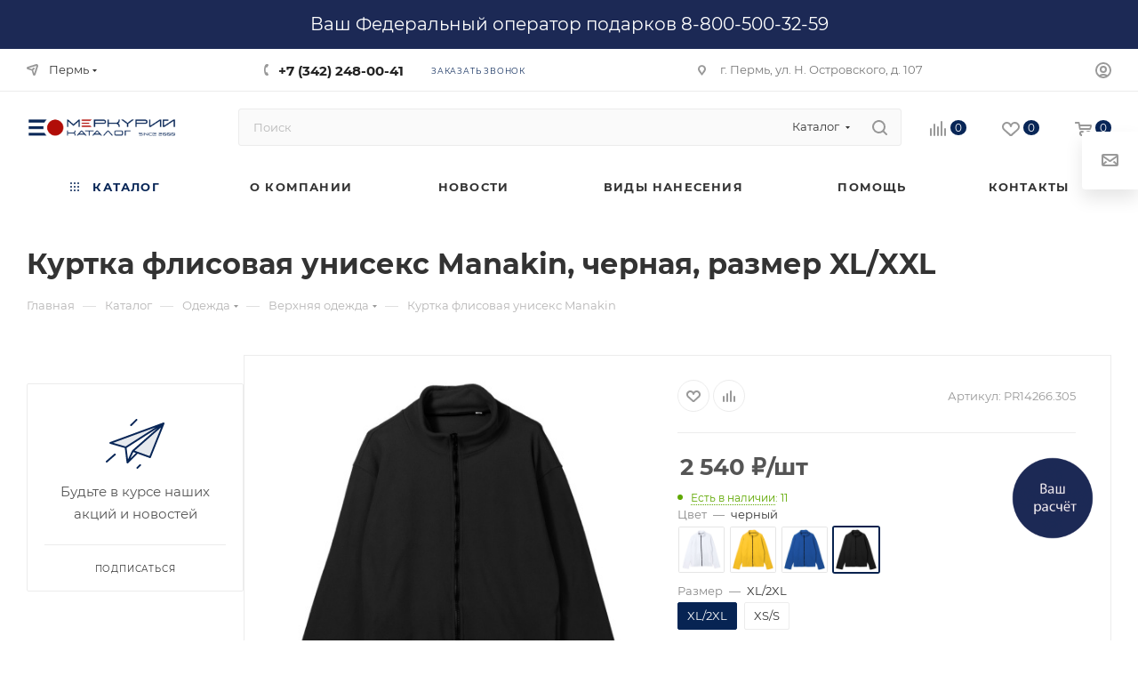

--- FILE ---
content_type: text/html; charset=UTF-8
request_url: https://mercury-catalog.ru/catalog/odezhda/verkhnyaya_odezhda/160857/?oid=383716
body_size: 87281
content:
<!DOCTYPE html>
<html xmlns="http://www.w3.org/1999/xhtml" xml:lang="ru" lang="ru"  >
<head><link rel="canonical" href="https://mercury-catalog.ru/catalog/odezhda/verkhnyaya_odezhda/160857/" />
	<title>Куртка флисовая унисекс Manakin, черная, размер XL/XXL</title>
	<meta name="viewport" content="initial-scale=1.0, width=device-width, maximum-scale=1" />
	<meta name="HandheldFriendly" content="true" />
	<meta name="yes" content="yes" />
	<meta name="apple-mobile-web-app-status-bar-style" content="black" />
	<meta name="SKYPE_TOOLBAR" content="SKYPE_TOOLBAR_PARSER_COMPATIBLE" />
	<meta http-equiv="Content-Type" content="text/html; charset=UTF-8" />
<meta name="keywords" content="интернет-магазин, заказать, купить" />
<meta name="description" content="Интернет-магазин" />
<script data-skip-moving="true">(function(w, d, n) {var cl = "bx-core";var ht = d.documentElement;var htc = ht ? ht.className : undefined;if (htc === undefined || htc.indexOf(cl) !== -1){return;}var ua = n.userAgent;if (/(iPad;)|(iPhone;)/i.test(ua)){cl += " bx-ios";}else if (/Windows/i.test(ua)){cl += ' bx-win';}else if (/Macintosh/i.test(ua)){cl += " bx-mac";}else if (/Linux/i.test(ua) && !/Android/i.test(ua)){cl += " bx-linux";}else if (/Android/i.test(ua)){cl += " bx-android";}cl += (/(ipad|iphone|android|mobile|touch)/i.test(ua) ? " bx-touch" : " bx-no-touch");cl += w.devicePixelRatio && w.devicePixelRatio >= 2? " bx-retina": " bx-no-retina";if (/AppleWebKit/.test(ua)){cl += " bx-chrome";}else if (/Opera/.test(ua)){cl += " bx-opera";}else if (/Firefox/.test(ua)){cl += " bx-firefox";}ht.className = htc ? htc + " " + cl : cl;})(window, document, navigator);</script>

<link href="/bitrix/js/intranet/intranet-common.min.css?169210760961199"  rel="stylesheet" />
<link href="/bitrix/css/aspro.max/notice.min.css?16914149062876"  rel="stylesheet" />
<link href="/bitrix/js/ui/design-tokens/dist/ui.design-tokens.min.css?172322662723463"  rel="stylesheet" />
<link href="/bitrix/js/ui/fonts/opensans/ui.font.opensans.min.css?16914149122320"  rel="stylesheet" />
<link href="/bitrix/js/main/popup/dist/main.popup.bundle.min.css?175329919528056"  rel="stylesheet" />
<link href="/bitrix/cache/css/s1/aspro_max/page_71f4c90e436ec90026e47c9a0232a174/page_71f4c90e436ec90026e47c9a0232a174_v1.css?1761933313159000"  rel="stylesheet" />
<link href="/bitrix/cache/css/s1/aspro_max/default_ee74ebaae828acbe946d54b67e0e8c3f/default_ee74ebaae828acbe946d54b67e0e8c3f_v1.css?176193325058653"  rel="stylesheet" />
<link href="/bitrix/panel/main/popup.min.css?169141490620774"  rel="stylesheet" />
<link href="/bitrix/cache/css/s1/aspro_max/template_4562ba2457f53a6aecb35a44d788f13b/template_4562ba2457f53a6aecb35a44d788f13b_v1.css?17633114811075958"  data-template-style="true" rel="stylesheet" />


<script type="extension/settings" data-extension="currency.currency-core">{"region":"ru"}</script>


<link href="/bitrix/templates/aspro_max/css/critical.min.css?169141489724" data-skip-moving="true" rel="stylesheet">
<meta name="theme-color" content="#082657">
<style>:root{--theme-base-color: #082657;--theme-base-opacity-color: #0826571a;--theme-base-color-hue:217;--theme-base-color-saturation:83%;--theme-base-color-lightness:19%;}</style>
<style>html {--theme-page-width: 1348px;--theme-page-width-padding: 30px}</style>
<script data-skip-moving="true">window.lazySizesConfig = window.lazySizesConfig || {};lazySizesConfig.loadMode = 1;lazySizesConfig.expand = 200;lazySizesConfig.expFactor = 1;lazySizesConfig.hFac = 0.1;window.lazySizesConfig.loadHidden = false;window.lazySizesConfig.lazyClass = "lazy";</script>
<script src="/bitrix/templates/aspro_max/js/ls.unveilhooks.min.js" data-skip-moving="true" defer></script>
<script src="/bitrix/templates/aspro_max/js/lazysizes.min.js" data-skip-moving="true" defer></script>
<link href="/bitrix/templates/aspro_max/css/print.min.css?169141489721755" data-template-style="true" rel="stylesheet" media="print">
                    
                    <script data-skip-moving="true" src="/bitrix/js/main/jquery/jquery-3.6.0.min.js"></script>
                    <script data-skip-moving="true" src="/bitrix/templates/aspro_max/js/speed.min.js?=1726553429"></script>
<link rel="shortcut icon" href="/favicon.ico" type="image/x-icon" />
<link rel="apple-touch-icon" sizes="180x180" href="/upload/CMax/59f/zs0m40i3k09mx6725j5gqcn54qubeqc3.jpg" />
<meta property="og:description" content="Интернет-магазин" />
<meta property="og:image" content="https://mercury-catalog.ru:443/upload/iblock/313/cq7lixgo8ff9ukszfbvvqenwoaw2q1f7.jpg" />
<link rel="image_src" href="https://mercury-catalog.ru:443/upload/iblock/313/cq7lixgo8ff9ukszfbvvqenwoaw2q1f7.jpg"  />
<meta property="og:title" content="Куртка флисовая унисекс Manakin, черная, размер XL/XXL" />
<meta property="og:type" content="website" />
<meta property="og:url" content="https://mercury-catalog.ru:443/catalog/odezhda/verkhnyaya_odezhda/160857/?oid=383716" />
		<style>html {--theme-items-gap:32px;--fixed-header:105px;--fixed-tabs:49px;}</style>	</head>
<body class=" site_s1  fill_bg_n catalog-delayed-btn-Y theme-light" id="main" data-site="/">
			<div class="notification_bar">
	<span>Ваш Федеральный оператор подарков 8-800-500-32-59
</span>
</div>	
	<div id="panel"></div>
	<!--'start_frame_cache_4i19eW'-->
<!--'end_frame_cache_4i19eW'-->				<!--'start_frame_cache_basketitems-component-block'-->												<div id="ajax_basket"></div>
					<!--'end_frame_cache_basketitems-component-block'-->								<div class="cd-modal-bg"></div>
		<script data-skip-moving="true">var solutionName = 'arMaxOptions';</script>
		<script src="/bitrix/templates/aspro_max/js/setTheme.php?site_id=s1&site_dir=/" data-skip-moving="true"></script>
				<div class="wrapper1  header_bglight bg_none long_header colored_header with_left_block  catalog_page basket_normal basket_fill_WHITE side_LEFT block_side_NORMAL catalog_icons_Y banner_auto with_fast_view mheader-v1 header-v7 header-font-lower_N regions_Y title_position_LEFT footer-v1 front-vindex1 mfixed_Y mfixed_view_scroll_top title-v3 lazy_Y with_phones compact-catalog dark-hover-overlay normal-catalog-img landing-normal big-banners-mobile-normal bottom-icons-panel-N compact-breadcrumbs-N catalog-delayed-btn-Y  ">

<div class="mega_fixed_menu scrollblock">
	<div class="maxwidth-theme">
		<svg class="svg svg-close" width="14" height="14" viewBox="0 0 14 14">
		  <path data-name="Rounded Rectangle 568 copy 16" d="M1009.4,953l5.32,5.315a0.987,0.987,0,0,1,0,1.4,1,1,0,0,1-1.41,0L1008,954.4l-5.32,5.315a0.991,0.991,0,0,1-1.4-1.4L1006.6,953l-5.32-5.315a0.991,0.991,0,0,1,1.4-1.4l5.32,5.315,5.31-5.315a1,1,0,0,1,1.41,0,0.987,0.987,0,0,1,0,1.4Z" transform="translate(-1001 -946)"></path>
		</svg>
		<i class="svg svg-close mask arrow"></i>
		<div class="row">
			<div class="col-md-9">
				<div class="left_menu_block">
					<div class="logo_block flexbox flexbox--row align-items-normal">
						<div class="logo">
							<!--'start_frame_cache_header-buffered-logo1'--><a href="/"><img src="/upload/CMax/408/8nog5px8ws3w3dfuvot6ef1zop6ej6o1.png" alt="mercury-catalog.ru" title="mercury-catalog.ru" data-src="" /></a><!--'end_frame_cache_header-buffered-logo1'-->						</div>
						<div class="top-description addr">
							Минимальная сумма заказа - 30.000 ₽						</div>
					</div>
					<div class="search_block">
						<div class="search_wrap">
							<div class="search-block">
									<div class="search-wrapper">
		<div id="title-search_mega_menu">
			<form action="/catalog/" class="search search--hastype">
				<div class="search-input-div">
					<input class="search-input" id="title-search-input_mega_menu" type="text" name="q" value="" placeholder="Поиск" size="20" maxlength="50" autocomplete="off" />
				</div>
				<div class="search-button-div">
					<button class="btn btn-search" type="submit" name="s" value="Найти"><i class="svg search2  inline " aria-hidden="true"><svg width="17" height="17" ><use xlink:href="/bitrix/templates/aspro_max/images/svg/header_icons_srite.svg?1757617150#search"></use></svg></i></button>
											<div class="dropdown-select searchtype">
							<input type="hidden" name="type" value="catalog" />
							<div class="dropdown-select__title darken font_xs">
								<span>Каталог</span>
								<i class="svg  svg-inline-search-down" aria-hidden="true" ><svg xmlns="http://www.w3.org/2000/svg" width="5" height="3" viewBox="0 0 5 3"><path class="cls-1" d="M250,80h5l-2.5,3Z" transform="translate(-250 -80)"/></svg></i>							</div>
							<div class="dropdown-select__list dropdown-menu-wrapper" role="menu">
								<!--noindex-->
								<div class="dropdown-menu-inner rounded3">
									<div class="dropdown-select__list-item font_xs">
										<span class="dropdown-select__list-link darken" data-type="all">
											<span>По всему сайту</span>
										</span>
									</div>
									<div class="dropdown-select__list-item font_xs">
										<span class="dropdown-select__list-link dropdown-select__list-link--current" data-type="catalog">
											<span>По каталогу</span>
										</span>
									</div>
								</div>
								<!--/noindex-->
							</div>
						</div>
					<span class="close-block inline-search-hide"><span class="svg svg-close close-icons"></span></span>
				</div>
			</form>
		</div>
	</div>
							</div>
						</div>
					</div>
										<!-- noindex -->

	<div class="burger_menu_wrapper">
		
			<div class="top_link_wrapper">
				<div class="menu-item dropdown catalog wide_menu   active">
					<div class="wrap">
						<a class="dropdown-toggle" href="/catalog/">
							<div class="link-title color-theme-hover">
																	<i class="svg inline  svg-inline-icon_catalog" aria-hidden="true" ><svg xmlns="http://www.w3.org/2000/svg" width="10" height="10" viewBox="0 0 10 10"><path  data-name="Rounded Rectangle 969 copy 7" class="cls-1" d="M644,76a1,1,0,1,1-1,1A1,1,0,0,1,644,76Zm4,0a1,1,0,1,1-1,1A1,1,0,0,1,648,76Zm4,0a1,1,0,1,1-1,1A1,1,0,0,1,652,76Zm-8,4a1,1,0,1,1-1,1A1,1,0,0,1,644,80Zm4,0a1,1,0,1,1-1,1A1,1,0,0,1,648,80Zm4,0a1,1,0,1,1-1,1A1,1,0,0,1,652,80Zm-8,4a1,1,0,1,1-1,1A1,1,0,0,1,644,84Zm4,0a1,1,0,1,1-1,1A1,1,0,0,1,648,84Zm4,0a1,1,0,1,1-1,1A1,1,0,0,1,652,84Z" transform="translate(-643 -76)"/></svg></i>																Каталог							</div>
						</a>
													<span class="tail"></span>
							<div class="burger-dropdown-menu row">
								<div class="menu-wrapper" >
									
																														<div class="col-md-4 dropdown-submenu  has_img">
																						<a href="/catalog/novogodnie_podarki/" class="color-theme-hover" title="Новогодние подарки">
												<span class="name option-font-bold">Новогодние подарки</span>
											</a>
																								<div class="burger-dropdown-menu toggle_menu">
																																									<div class="menu-item   ">
															<a href="/catalog/novogodnie_podarki/novogodnie-podarki/" title="Новогодние подарки">
																<span class="name color-theme-hover">Новогодние подарки</span>
															</a>
																													</div>
																																									<div class="menu-item   ">
															<a href="/catalog/novogodnie_podarki/novogodnie-nabory/" title="Новогодние наборы">
																<span class="name color-theme-hover">Новогодние наборы</span>
															</a>
																													</div>
																																									<div class="menu-item   ">
															<a href="/catalog/novogodnie_podarki/novogodnie-girlyandy-i-svetilniki/" title="Новогодние гирлянды и светильники">
																<span class="name color-theme-hover">Новогодние гирлянды и светильники</span>
															</a>
																													</div>
																																									<div class="menu-item   ">
															<a href="/catalog/novogodnie_podarki/novogodnie-elochnye-igrushki/" title="Новогодние елочные игрушки">
																<span class="name color-theme-hover">Новогодние елочные игрушки</span>
															</a>
																													</div>
																																									<div class="menu-item   ">
															<a href="/catalog/novogodnie_podarki/novogodnyaya-upakovka-dlya-podarkov/" title="Новогодняя упаковка для подарков">
																<span class="name color-theme-hover">Новогодняя упаковка для подарков</span>
															</a>
																													</div>
																																									<div class="menu-item   ">
															<a href="/catalog/novogodnie_podarki/vyazanye_novogodnie_komplekty/" title="Вязаные новогодние комплекты">
																<span class="name color-theme-hover">Вязаные новогодние комплекты</span>
															</a>
																													</div>
																																									<div class="menu-item   ">
															<a href="/catalog/novogodnie_podarki/novogodnie-svechi-i-podsvechniki/" title="Новогодние свечи и подсвечники">
																<span class="name color-theme-hover">Новогодние свечи и подсвечники</span>
															</a>
																													</div>
																									</div>
																					</div>
									
																														<div class="col-md-4   has_img">
																						<a href="/catalog/novinki/" class="color-theme-hover" title="Новинки">
												<span class="name option-font-bold">Новинки</span>
											</a>
																					</div>
									
																														<div class="col-md-4 dropdown-submenu active has_img">
																						<a href="/catalog/odezhda/" class="color-theme-hover" title="Одежда">
												<span class="name option-font-bold">Одежда</span>
											</a>
																								<div class="burger-dropdown-menu toggle_menu">
																																									<div class="menu-item   ">
															<a href="/catalog/odezhda/futbolki1/" title="Футболки">
																<span class="name color-theme-hover">Футболки</span>
															</a>
																													</div>
																																									<div class="menu-item   ">
															<a href="/catalog/odezhda/polo_1/" title="Поло">
																<span class="name color-theme-hover">Поло</span>
															</a>
																													</div>
																																									<div class="menu-item   ">
															<a href="/catalog/odezhda/nabory_s_futbolkami/" title="Наборы с одеждой">
																<span class="name color-theme-hover">Наборы с одеждой</span>
															</a>
																													</div>
																																									<div class="menu-item   ">
															<a href="/catalog/odezhda/tolstovki_i_khudi/" title="Толстовки и худи">
																<span class="name color-theme-hover">Толстовки и худи</span>
															</a>
																													</div>
																																									<div class="menu-item   ">
															<a href="/catalog/odezhda/ofisnie-rubashki/" title="Рубашки">
																<span class="name color-theme-hover">Рубашки</span>
															</a>
																													</div>
																																									<div class="menu-item   active">
															<a href="/catalog/odezhda/verkhnyaya_odezhda/" title="Верхняя одежда">
																<span class="name color-theme-hover">Верхняя одежда</span>
															</a>
																													</div>
																																									<div class="menu-item   ">
															<a href="/catalog/odezhda/dozhdeviki/" title="Дождевики">
																<span class="name color-theme-hover">Дождевики</span>
															</a>
																													</div>
																																									<div class="menu-item   ">
															<a href="/catalog/odezhda/panamy/" title="Панамы">
																<span class="name color-theme-hover">Панамы</span>
															</a>
																													</div>
																																									<div class="menu-item   ">
															<a href="/catalog/odezhda/kepki-i-beysbolki/" title="Кепки и бейсболки">
																<span class="name color-theme-hover">Кепки и бейсболки</span>
															</a>
																													</div>
																																									<div class="menu-item   ">
															<a href="/catalog/odezhda/dzhempery-svitshoty/" title="Джемперы, Свитшоты">
																<span class="name color-theme-hover">Джемперы, Свитшоты</span>
															</a>
																													</div>
																																									<div class="menu-item collapsed  ">
															<a href="/catalog/odezhda/shapki/" title="Шапки и шарфы">
																<span class="name color-theme-hover">Шапки и шарфы</span>
															</a>
																													</div>
																																									<div class="menu-item collapsed  ">
															<a href="/catalog/odezhda/perchatki-i-varezhki/" title="Перчатки и варежки">
																<span class="name color-theme-hover">Перчатки и варежки</span>
															</a>
																													</div>
																																									<div class="menu-item collapsed  ">
															<a href="/catalog/odezhda/vyazanye-komplekty/" title="Вязаные комплекты">
																<span class="name color-theme-hover">Вязаные комплекты</span>
															</a>
																													</div>
																																									<div class="menu-item collapsed  ">
															<a href="/catalog/odezhda/platki_sharfy_galstuki/" title="Аксессуары">
																<span class="name color-theme-hover">Аксессуары</span>
															</a>
																													</div>
																																									<div class="menu-item collapsed  ">
															<a href="/catalog/odezhda/naruchnie-chasi/" title="Наручные часы">
																<span class="name color-theme-hover">Наручные часы</span>
															</a>
																													</div>
																																									<div class="menu-item collapsed  ">
															<a href="/catalog/odezhda/sportivnaya_odezhda/" title="Спортивная одежда">
																<span class="name color-theme-hover">Спортивная одежда</span>
															</a>
																													</div>
																																									<div class="menu-item collapsed  ">
															<a href="/catalog/odezhda/noski/" title="Носки">
																<span class="name color-theme-hover">Носки</span>
															</a>
																													</div>
																																									<div class="menu-item collapsed  ">
															<a href="/catalog/odezhda/elementy-brendirovaniya-i-kastomizatsii/" title="Элементы брендирования и кастомизации">
																<span class="name color-theme-hover">Элементы брендирования и кастомизации</span>
															</a>
																													</div>
																																									<div class="menu-item collapsed  ">
															<a href="/catalog/odezhda/obuv/" title="Обувь">
																<span class="name color-theme-hover">Обувь</span>
															</a>
																													</div>
																																									<div class="menu-item collapsed  ">
															<a href="/catalog/odezhda/ochki/" title="Очки">
																<span class="name color-theme-hover">Очки</span>
															</a>
																													</div>
																									</div>
																					</div>
									
																														<div class="col-md-4 dropdown-submenu  has_img">
																						<a href="/catalog/elektronika/" class="color-theme-hover" title="Электроника">
												<span class="name option-font-bold">Электроника</span>
											</a>
																								<div class="burger-dropdown-menu toggle_menu">
																																									<div class="menu-item   ">
															<a href="/catalog/elektronika/akkumulyatory/" title="Аккумуляторы">
																<span class="name color-theme-hover">Аккумуляторы</span>
															</a>
																													</div>
																																									<div class="menu-item   ">
															<a href="/catalog/elektronika/zaryadnye_stantsii/" title="Зарядные станции">
																<span class="name color-theme-hover">Зарядные станции</span>
															</a>
																													</div>
																																									<div class="menu-item   ">
															<a href="/catalog/elektronika/naushniki/" title="Наушники">
																<span class="name color-theme-hover">Наушники</span>
															</a>
																													</div>
																																									<div class="menu-item   ">
															<a href="/catalog/elektronika/kolonki/" title="Колонки">
																<span class="name color-theme-hover">Колонки</span>
															</a>
																													</div>
																																									<div class="menu-item   ">
															<a href="/catalog/elektronika/fleshki/" title="Флешки">
																<span class="name color-theme-hover">Флешки</span>
															</a>
																													</div>
																																									<div class="menu-item   ">
															<a href="/catalog/elektronika/kompyuternye-aksessuary/" title="Компьютерные аксессуары">
																<span class="name color-theme-hover">Компьютерные аксессуары</span>
															</a>
																													</div>
																																									<div class="menu-item   ">
															<a href="/catalog/elektronika/aksessuary-dlya-telefonov/" title="Аксессуары для телефонов">
																<span class="name color-theme-hover">Аксессуары для телефонов</span>
															</a>
																													</div>
																																									<div class="menu-item   ">
															<a href="/catalog/elektronika/meteostantsii/" title="Метеостанции">
																<span class="name color-theme-hover">Метеостанции</span>
															</a>
																													</div>
																																									<div class="menu-item   ">
															<a href="/catalog/elektronika/smart-chasi/" title="Смарт-часы и браслеты">
																<span class="name color-theme-hover">Смарт-часы и браслеты</span>
															</a>
																													</div>
																																									<div class="menu-item   ">
															<a href="/catalog/elektronika/mobilnye_aksessuary/" title="Медиаплееры и проекторы">
																<span class="name color-theme-hover">Медиаплееры и проекторы</span>
															</a>
																													</div>
																																									<div class="menu-item collapsed  ">
															<a href="/catalog/elektronika/kompyuternye_aksessuary/" title="Радиоуправляемые игрушки">
																<span class="name color-theme-hover">Радиоуправляемые игрушки</span>
															</a>
																													</div>
																																									<div class="menu-item collapsed  ">
															<a href="/catalog/elektronika/chehli-dlya-planshetov/" title="Чехлы для ноутбуков ">
																<span class="name color-theme-hover">Чехлы для ноутбуков </span>
															</a>
																													</div>
																									</div>
																					</div>
									
																														<div class="col-md-4 dropdown-submenu  has_img">
																						<a href="/catalog/dom_i_kukhnya/" class="color-theme-hover" title="Дом и кухня">
												<span class="name option-font-bold">Дом и кухня</span>
											</a>
																								<div class="burger-dropdown-menu toggle_menu">
																																									<div class="menu-item   ">
															<a href="/catalog/dom_i_kukhnya/interernie-aksessuari/" title="Предметы интерьера">
																<span class="name color-theme-hover">Предметы интерьера</span>
															</a>
																													</div>
																																									<div class="menu-item   ">
															<a href="/catalog/dom_i_kukhnya/pledi/" title="Пледы">
																<span class="name color-theme-hover">Пледы</span>
															</a>
																													</div>
																																									<div class="menu-item   ">
															<a href="/catalog/dom_i_kukhnya/polotenca/" title="Полотенца">
																<span class="name color-theme-hover">Полотенца</span>
															</a>
																													</div>
																																									<div class="menu-item   ">
															<a href="/catalog/dom_i_kukhnya/chasi/" title="Часы">
																<span class="name color-theme-hover">Часы</span>
															</a>
																													</div>
																																									<div class="menu-item   ">
															<a href="/catalog/dom_i_kukhnya/sredstva_dlya_ukhoda_i_krasoty/" title="Средства для ухода и красоты">
																<span class="name color-theme-hover">Средства для ухода и красоты</span>
															</a>
																													</div>
																																									<div class="menu-item   ">
															<a href="/catalog/dom_i_kukhnya/svechi-i-podsvechniki/" title="Свечи и подсвечники">
																<span class="name color-theme-hover">Свечи и подсвечники</span>
															</a>
																													</div>
																																									<div class="menu-item   ">
															<a href="/catalog/dom_i_kukhnya/bytovaya-tekhnika/" title="Бытовая техника">
																<span class="name color-theme-hover">Бытовая техника</span>
															</a>
																													</div>
																																									<div class="menu-item   ">
															<a href="/catalog/dom_i_kukhnya/tekstil_dlya_doma/" title="Текстиль для дома">
																<span class="name color-theme-hover">Текстиль для дома</span>
															</a>
																													</div>
																																									<div class="menu-item   ">
															<a href="/catalog/dom_i_kukhnya/uvlazhniteli/" title="Увлажнители">
																<span class="name color-theme-hover">Увлажнители</span>
															</a>
																													</div>
																																									<div class="menu-item   ">
															<a href="/catalog/dom_i_kukhnya/lampy-i-svetilniki/" title="Лампы и светильники">
																<span class="name color-theme-hover">Лампы и светильники</span>
															</a>
																													</div>
																																									<div class="menu-item collapsed  ">
															<a href="/catalog/dom_i_kukhnya/tekstil_dlya_kukhni/" title="Текстиль для кухни">
																<span class="name color-theme-hover">Текстиль для кухни</span>
															</a>
																													</div>
																									</div>
																					</div>
									
																														<div class="col-md-4 dropdown-submenu  has_img">
																						<a href="/catalog/posuda/" class="color-theme-hover" title="Посуда">
												<span class="name option-font-bold">Посуда</span>
											</a>
																								<div class="burger-dropdown-menu toggle_menu">
																																									<div class="menu-item   ">
															<a href="/catalog/posuda/kruzhki-i-stakany/" title="Кружки и стаканы">
																<span class="name color-theme-hover">Кружки и стаканы</span>
															</a>
																													</div>
																																									<div class="menu-item   ">
															<a href="/catalog/posuda/barnye-aksessuary/" title="Барные аксессуары">
																<span class="name color-theme-hover">Барные аксессуары</span>
															</a>
																													</div>
																																									<div class="menu-item   ">
															<a href="/catalog/posuda/predmety-servirovki/" title="Предметы сервировки">
																<span class="name color-theme-hover">Предметы сервировки</span>
															</a>
																													</div>
																																									<div class="menu-item   ">
															<a href="/catalog/posuda/termosi/" title="Термосы">
																<span class="name color-theme-hover">Термосы</span>
															</a>
																													</div>
																																									<div class="menu-item   ">
															<a href="/catalog/posuda/butilki-dlya-vodi/" title="Бутылки для воды">
																<span class="name color-theme-hover">Бутылки для воды</span>
															</a>
																													</div>
																																									<div class="menu-item   ">
															<a href="/catalog/posuda/termokruzhki_i_termostakany/" title="Термокружки и термостаканы">
																<span class="name color-theme-hover">Термокружки и термостаканы</span>
															</a>
																													</div>
																																									<div class="menu-item   ">
															<a href="/catalog/posuda/lanchboksy/" title="Ланч-боксы">
																<span class="name color-theme-hover">Ланч-боксы</span>
															</a>
																													</div>
																																									<div class="menu-item   ">
															<a href="/catalog/posuda/kofery/" title="Коферы">
																<span class="name color-theme-hover">Коферы</span>
															</a>
																													</div>
																																									<div class="menu-item   ">
															<a href="/catalog/posuda/zavarochnye-chayniki/" title="Заварочные чайники">
																<span class="name color-theme-hover">Заварочные чайники</span>
															</a>
																													</div>
																																									<div class="menu-item   ">
															<a href="/catalog/posuda/kukhonnye-prinadlezhnosti/" title="Кухонные аксессуары">
																<span class="name color-theme-hover">Кухонные аксессуары</span>
															</a>
																													</div>
																																									<div class="menu-item collapsed  ">
															<a href="/catalog/posuda/chaynye-nabory/" title="Чайные наборы">
																<span class="name color-theme-hover">Чайные наборы</span>
															</a>
																													</div>
																																									<div class="menu-item collapsed  ">
															<a href="/catalog/posuda/stakany/" title="Бокалы и стаканы">
																<span class="name color-theme-hover">Бокалы и стаканы</span>
															</a>
																													</div>
																																									<div class="menu-item collapsed  ">
															<a href="/catalog/posuda/kukhonnye-podarochnye-nabory/" title="Подарочные наборы с посудой">
																<span class="name color-theme-hover">Подарочные наборы с посудой</span>
															</a>
																													</div>
																																									<div class="menu-item collapsed  ">
															<a href="/catalog/posuda/barbekyu/" title="Барбекю">
																<span class="name color-theme-hover">Барбекю</span>
															</a>
																													</div>
																																									<div class="menu-item collapsed  ">
															<a href="/catalog/posuda/kofeynye_nabory/" title="Кофейные наборы">
																<span class="name color-theme-hover">Кофейные наборы</span>
															</a>
																													</div>
																																									<div class="menu-item collapsed  ">
															<a href="/catalog/posuda/razdelochnye_doski/" title="Разделочные доски">
																<span class="name color-theme-hover">Разделочные доски</span>
															</a>
																													</div>
																									</div>
																					</div>
									
																														<div class="col-md-4 dropdown-submenu  has_img">
																						<a href="/catalog/ezhednevniki-i-biznes-bloknoty/" class="color-theme-hover" title="Ежедневники и бизнес-блокноты">
												<span class="name option-font-bold">Ежедневники и бизнес-блокноты</span>
											</a>
																								<div class="burger-dropdown-menu toggle_menu">
																																									<div class="menu-item   ">
															<a href="/catalog/ezhednevniki-i-biznes-bloknoty/ezhednevniki/" title="Ежедневники">
																<span class="name color-theme-hover">Ежедневники</span>
															</a>
																													</div>
																																									<div class="menu-item   ">
															<a href="/catalog/ezhednevniki-i-biznes-bloknoty/nabory-s-ezhednevnikami/" title="Наборы с ежедневниками">
																<span class="name color-theme-hover">Наборы с ежедневниками</span>
															</a>
																													</div>
																																									<div class="menu-item   ">
															<a href="/catalog/ezhednevniki-i-biznes-bloknoty/upakovka-dlya-ezhednevnikov/" title="Упаковка для ежедневников">
																<span class="name color-theme-hover">Упаковка для ежедневников</span>
															</a>
																													</div>
																																									<div class="menu-item   ">
															<a href="/catalog/ezhednevniki-i-biznes-bloknoty/papki-s-bloknotom/" title="Папки с блокнотом">
																<span class="name color-theme-hover">Папки с блокнотом</span>
															</a>
																													</div>
																																									<div class="menu-item   ">
															<a href="/catalog/ezhednevniki-i-biznes-bloknoty/bloknoti/" title="Блокноты">
																<span class="name color-theme-hover">Блокноты</span>
															</a>
																													</div>
																																									<div class="menu-item   ">
															<a href="/catalog/ezhednevniki-i-biznes-bloknoty/planingi/" title="Планинги">
																<span class="name color-theme-hover">Планинги</span>
															</a>
																													</div>
																									</div>
																					</div>
									
																														<div class="col-md-4 dropdown-submenu  has_img">
																						<a href="/catalog/sumki/" class="color-theme-hover" title="Сумки и рюкзаки">
												<span class="name option-font-bold">Сумки и рюкзаки</span>
											</a>
																								<div class="burger-dropdown-menu toggle_menu">
																																									<div class="menu-item   ">
															<a href="/catalog/sumki/ryukzaki/" title="Рюкзаки">
																<span class="name color-theme-hover">Рюкзаки</span>
															</a>
																													</div>
																																									<div class="menu-item   ">
															<a href="/catalog/sumki/shoppery/" title="Шоперы">
																<span class="name color-theme-hover">Шоперы</span>
															</a>
																													</div>
																																									<div class="menu-item   ">
															<a href="/catalog/sumki/sumki-dlya-noutbuka/" title="Сумки для ноутбука">
																<span class="name color-theme-hover">Сумки для ноутбука</span>
															</a>
																													</div>
																																									<div class="menu-item   ">
															<a href="/catalog/sumki/sumki-dlya-bumag-i-konferentsiy/" title="Сумки для документов">
																<span class="name color-theme-hover">Сумки для документов</span>
															</a>
																													</div>
																																									<div class="menu-item   ">
															<a href="/catalog/sumki/dorozhnye_sumki/" title="Дорожные сумки">
																<span class="name color-theme-hover">Дорожные сумки</span>
															</a>
																													</div>
																																									<div class="menu-item   ">
															<a href="/catalog/sumki/sumki-na-plecho/" title="Сумки на плечо">
																<span class="name color-theme-hover">Сумки на плечо</span>
															</a>
																													</div>
																																									<div class="menu-item   ">
															<a href="/catalog/sumki/sportivnie-sumki/" title="Спортивные сумки">
																<span class="name color-theme-hover">Спортивные сумки</span>
															</a>
																													</div>
																																									<div class="menu-item   ">
															<a href="/catalog/sumki/sumki-holodilniki/" title="Сумки-холодильники">
																<span class="name color-theme-hover">Сумки-холодильники</span>
															</a>
																													</div>
																																									<div class="menu-item   ">
															<a href="/catalog/sumki/sumki-meshki/" title="Сумки-мешки">
																<span class="name color-theme-hover">Сумки-мешки</span>
															</a>
																													</div>
																																									<div class="menu-item   ">
															<a href="/catalog/sumki/chemodany/" title="Чемоданы">
																<span class="name color-theme-hover">Чемоданы</span>
															</a>
																													</div>
																																									<div class="menu-item collapsed  ">
															<a href="/catalog/sumki/poyasnye-sumki/" title="Поясные сумки">
																<span class="name color-theme-hover">Поясные сумки</span>
															</a>
																													</div>
																																									<div class="menu-item collapsed  ">
															<a href="/catalog/sumki/kosmetichki-i-nesessery/" title="Косметички и несессеры">
																<span class="name color-theme-hover">Косметички и несессеры</span>
															</a>
																													</div>
																									</div>
																					</div>
									
																														<div class="col-md-4 dropdown-submenu  has_img">
																						<a href="/catalog/instrumenty/" class="color-theme-hover" title="Инструменты">
												<span class="name option-font-bold">Инструменты</span>
											</a>
																								<div class="burger-dropdown-menu toggle_menu">
																																									<div class="menu-item   ">
															<a href="/catalog/instrumenty/instrumenty/" title="Инструменты">
																<span class="name color-theme-hover">Инструменты</span>
															</a>
																													</div>
																																									<div class="menu-item   ">
															<a href="/catalog/instrumenty/multituli/" title="Мультитулы">
																<span class="name color-theme-hover">Мультитулы</span>
															</a>
																													</div>
																																									<div class="menu-item   ">
															<a href="/catalog/instrumenty/nabory-instrumentov/" title="Наборы инструментов">
																<span class="name color-theme-hover">Наборы инструментов</span>
															</a>
																													</div>
																																									<div class="menu-item   ">
															<a href="/catalog/instrumenty/fonari/" title="Фонари">
																<span class="name color-theme-hover">Фонари</span>
															</a>
																													</div>
																																									<div class="menu-item   ">
															<a href="/catalog/instrumenty/ruletki-i-lineyki/" title="Рулетки и линейки">
																<span class="name color-theme-hover">Рулетки и линейки</span>
															</a>
																													</div>
																									</div>
																					</div>
									
																														<div class="col-md-4 dropdown-submenu  has_img">
																						<a href="/catalog/ruchki/" class="color-theme-hover" title="Ручки">
												<span class="name option-font-bold">Ручки</span>
											</a>
																								<div class="burger-dropdown-menu toggle_menu">
																																									<div class="menu-item   ">
															<a href="/catalog/ruchki/plastikovie-ruchki/" title="Пластиковые ручки">
																<span class="name color-theme-hover">Пластиковые ручки</span>
															</a>
																													</div>
																																									<div class="menu-item   ">
															<a href="/catalog/ruchki/metallicheskie-ruchki/" title="Металлические ручки">
																<span class="name color-theme-hover">Металлические ручки</span>
															</a>
																													</div>
																																									<div class="menu-item   ">
															<a href="/catalog/ruchki/eko-ruchki/" title="Эко ручки">
																<span class="name color-theme-hover">Эко ручки</span>
															</a>
																													</div>
																																									<div class="menu-item   ">
															<a href="/catalog/ruchki/nabori-s-ruchkami/" title="Наборы с ручками">
																<span class="name color-theme-hover">Наборы с ручками</span>
															</a>
																													</div>
																																									<div class="menu-item   ">
															<a href="/catalog/ruchki/karandashi/" title="Карандаши">
																<span class="name color-theme-hover">Карандаши</span>
															</a>
																													</div>
																																									<div class="menu-item   ">
															<a href="/catalog/ruchki/markeri/" title="Маркеры">
																<span class="name color-theme-hover">Маркеры</span>
															</a>
																													</div>
																																									<div class="menu-item   ">
															<a href="/catalog/ruchki/upakovka-dlya-ruchek/" title="Футляры для ручек">
																<span class="name color-theme-hover">Футляры для ручек</span>
															</a>
																													</div>
																																									<div class="menu-item   ">
															<a href="/catalog/ruchki/ruchki-premium/" title="Ручки Премиум">
																<span class="name color-theme-hover">Ручки Премиум</span>
															</a>
																													</div>
																																									<div class="menu-item   ">
															<a href="/catalog/ruchki/ruchki-stilusi-1/" title="Ручки стилусы">
																<span class="name color-theme-hover">Ручки стилусы</span>
															</a>
																													</div>
																									</div>
																					</div>
									
																														<div class="col-md-4 dropdown-submenu  has_img">
																						<a href="/catalog/dlya-puteshestvii/" class="color-theme-hover" title="Путешествия">
												<span class="name option-font-bold">Путешествия</span>
											</a>
																								<div class="burger-dropdown-menu toggle_menu">
																																									<div class="menu-item   ">
															<a href="/catalog/dlya-puteshestvii/bagazhnye_birki/" title="Багажные бирки">
																<span class="name color-theme-hover">Багажные бирки</span>
															</a>
																													</div>
																																									<div class="menu-item   ">
															<a href="/catalog/dlya-puteshestvii/dorozhnye_podushki/" title="Подушки, маски">
																<span class="name color-theme-hover">Подушки, маски</span>
															</a>
																													</div>
																																									<div class="menu-item   ">
															<a href="/catalog/dlya-puteshestvii/organayzery_dlya_dokumentov/" title="Органайзеры для документов">
																<span class="name color-theme-hover">Органайзеры для документов</span>
															</a>
																													</div>
																																									<div class="menu-item   ">
															<a href="/catalog/dlya-puteshestvii/organayzery_dlya_provodov_i_elektroniki/" title="Органайзеры для проводов и электроники">
																<span class="name color-theme-hover">Органайзеры для проводов и электроники</span>
															</a>
																													</div>
																																									<div class="menu-item   ">
															<a href="/catalog/dlya-puteshestvii/dorozhnye_nabory/" title="Дорожные наборы">
																<span class="name color-theme-hover">Дорожные наборы</span>
															</a>
																													</div>
																									</div>
																					</div>
									
																														<div class="col-md-4 dropdown-submenu  has_img">
																						<a href="/catalog/otdykh/" class="color-theme-hover" title="Отдых">
												<span class="name option-font-bold">Отдых</span>
											</a>
																								<div class="burger-dropdown-menu toggle_menu">
																																									<div class="menu-item   ">
															<a href="/catalog/otdykh/nabori-dlya-piknika/" title="Для пикника и дачи">
																<span class="name color-theme-hover">Для пикника и дачи</span>
															</a>
																													</div>
																																									<div class="menu-item   ">
															<a href="/catalog/otdykh/plyazhnyy-otdykh/" title="Пляжный отдых">
																<span class="name color-theme-hover">Пляжный отдых</span>
															</a>
																													</div>
																																									<div class="menu-item   ">
															<a href="/catalog/otdykh/bannye-prinadlezhnosti/" title="Банные принадлежности">
																<span class="name color-theme-hover">Банные принадлежности</span>
															</a>
																													</div>
																																									<div class="menu-item   ">
															<a href="/catalog/otdykh/turisticheskie-prinadlezhnosti/" title="Туристические принадлежности">
																<span class="name color-theme-hover">Туристические принадлежности</span>
															</a>
																													</div>
																																									<div class="menu-item   ">
															<a href="/catalog/otdykh/nabori-s-igrami/" title="Игры и головоломки">
																<span class="name color-theme-hover">Игры и головоломки</span>
															</a>
																													</div>
																																									<div class="menu-item   ">
															<a href="/catalog/otdykh/avtomobilnie-aksessuari/" title="Автомобильные аксессуары">
																<span class="name color-theme-hover">Автомобильные аксессуары</span>
															</a>
																													</div>
																																									<div class="menu-item   ">
															<a href="/catalog/otdykh/tovary-dlya-puteshestviy/" title="Товары для путешествий">
																<span class="name color-theme-hover">Товары для путешествий</span>
															</a>
																													</div>
																									</div>
																					</div>
									
																														<div class="col-md-4 dropdown-submenu  has_img">
																						<a href="/catalog/vkusnye_podarki/" class="color-theme-hover" title="Вкусные подарки">
												<span class="name option-font-bold">Вкусные подарки</span>
											</a>
																								<div class="burger-dropdown-menu toggle_menu">
																																									<div class="menu-item   ">
															<a href="/catalog/vkusnye_podarki/med-i-varene/" title="Мёд и варенье">
																<span class="name color-theme-hover">Мёд и варенье</span>
															</a>
																													</div>
																																									<div class="menu-item   ">
															<a href="/catalog/vkusnye_podarki/kofe-i-chai/" title="Кофе и чай">
																<span class="name color-theme-hover">Кофе и чай</span>
															</a>
																													</div>
																																									<div class="menu-item   ">
															<a href="/catalog/vkusnye_podarki/konfety-sladosti-pechene/" title="Конфеты, сладости, печенье">
																<span class="name color-theme-hover">Конфеты, сладости, печенье</span>
															</a>
																													</div>
																																									<div class="menu-item   ">
															<a href="/catalog/vkusnye_podarki/specii-i-pripravi/" title="Специи и приправы">
																<span class="name color-theme-hover">Специи и приправы</span>
															</a>
																													</div>
																																									<div class="menu-item   ">
															<a href="/catalog/vkusnye_podarki/produktovie-nabori/" title="Продуктовые наборы">
																<span class="name color-theme-hover">Продуктовые наборы</span>
															</a>
																													</div>
																																									<div class="menu-item   ">
															<a href="/catalog/vkusnye_podarki/sladkie-podarki-1-5kg/" title="Сладкие Новогодние подарки">
																<span class="name color-theme-hover">Сладкие Новогодние подарки</span>
															</a>
																													</div>
																									</div>
																					</div>
									
																														<div class="col-md-4 dropdown-submenu  has_img">
																						<a href="/catalog/sport/" class="color-theme-hover" title="Спорт">
												<span class="name option-font-bold">Спорт</span>
											</a>
																								<div class="burger-dropdown-menu toggle_menu">
																																									<div class="menu-item   ">
															<a href="/catalog/sport/aksessuari-dlya-fitnesa/" title="Аксессуары для фитнеса">
																<span class="name color-theme-hover">Аксессуары для фитнеса</span>
															</a>
																													</div>
																																									<div class="menu-item   ">
															<a href="/catalog/sport/sportivnyy-inventar/" title="Спортивный инвентарь">
																<span class="name color-theme-hover">Спортивный инвентарь</span>
															</a>
																													</div>
																																									<div class="menu-item   ">
															<a href="/catalog/sport/sportivnie-aksessuari/" title="Спортивные аксессуары">
																<span class="name color-theme-hover">Спортивные аксессуары</span>
															</a>
																													</div>
																																									<div class="menu-item   ">
															<a href="/catalog/sport/sportivnaya-odezhda/" title="Спортивная одежда">
																<span class="name color-theme-hover">Спортивная одежда</span>
															</a>
																													</div>
																																									<div class="menu-item   ">
															<a href="/catalog/sport/sportivnye-butylki/" title="Спортивные бутылки">
																<span class="name color-theme-hover">Спортивные бутылки</span>
															</a>
																													</div>
																																									<div class="menu-item   ">
															<a href="/catalog/sport/sportivnye-nabory/" title="Спортивные наборы">
																<span class="name color-theme-hover">Спортивные наборы</span>
															</a>
																													</div>
																									</div>
																					</div>
									
																														<div class="col-md-4 dropdown-submenu  has_img">
																						<a href="/catalog/zonty/" class="color-theme-hover" title="Зонты">
												<span class="name option-font-bold">Зонты</span>
											</a>
																								<div class="burger-dropdown-menu toggle_menu">
																																									<div class="menu-item   ">
															<a href="/catalog/zonty/zonti-trosti/" title="Зонты-трости">
																<span class="name color-theme-hover">Зонты-трости</span>
															</a>
																													</div>
																																									<div class="menu-item   ">
															<a href="/catalog/zonty/zonty-skladnye/" title="Зонты складные">
																<span class="name color-theme-hover">Зонты складные</span>
															</a>
																													</div>
																																									<div class="menu-item   ">
															<a href="/catalog/zonty/neobychnye-zonty/" title="Необычные зонты">
																<span class="name color-theme-hover">Необычные зонты</span>
															</a>
																													</div>
																									</div>
																					</div>
									
																														<div class="col-md-4 dropdown-submenu  has_img">
																						<a href="/catalog/nagrady/" class="color-theme-hover" title="Награды">
												<span class="name option-font-bold">Награды</span>
											</a>
																								<div class="burger-dropdown-menu toggle_menu">
																																									<div class="menu-item   ">
															<a href="/catalog/nagrady/znachki/" title="Значки">
																<span class="name color-theme-hover">Значки</span>
															</a>
																													</div>
																																									<div class="menu-item   ">
															<a href="/catalog/nagrady/medali/" title="Медали">
																<span class="name color-theme-hover">Медали</span>
															</a>
																													</div>
																																									<div class="menu-item   ">
															<a href="/catalog/nagrady/kubki/" title="Кубки">
																<span class="name color-theme-hover">Кубки</span>
															</a>
																													</div>
																																									<div class="menu-item   ">
															<a href="/catalog/nagrady/stely/" title="Стелы">
																<span class="name color-theme-hover">Стелы</span>
															</a>
																													</div>
																																									<div class="menu-item   ">
															<a href="/catalog/nagrady/plaketki/" title="Плакетки">
																<span class="name color-theme-hover">Плакетки</span>
															</a>
																													</div>
																																									<div class="menu-item   ">
															<a href="/catalog/nagrady/statuetki/" title="Статуэтки">
																<span class="name color-theme-hover">Статуэтки</span>
															</a>
																													</div>
																									</div>
																					</div>
									
																														<div class="col-md-4 dropdown-submenu  has_img">
																						<a href="/catalog/korporativnye-podarki/" class="color-theme-hover" title="Корпоративные подарки">
												<span class="name option-font-bold">Корпоративные подарки</span>
											</a>
																								<div class="burger-dropdown-menu toggle_menu">
																																									<div class="menu-item   ">
															<a href="/catalog/korporativnye-podarki/antistressi/" title="Антистрессы">
																<span class="name color-theme-hover">Антистрессы</span>
															</a>
																													</div>
																																									<div class="menu-item   ">
															<a href="/catalog/korporativnye-podarki/kancelyarskie-tovari/" title="Канцелярские товары">
																<span class="name color-theme-hover">Канцелярские товары</span>
															</a>
																													</div>
																																									<div class="menu-item   ">
															<a href="/catalog/korporativnye-podarki/dorozhnye-organayzery/" title="Дорожные органайзеры">
																<span class="name color-theme-hover">Дорожные органайзеры</span>
															</a>
																													</div>
																																									<div class="menu-item   ">
															<a href="/catalog/korporativnye-podarki/breloki/" title="Брелоки">
																<span class="name color-theme-hover">Брелоки</span>
															</a>
																													</div>
																																									<div class="menu-item   ">
															<a href="/catalog/korporativnye-podarki/chekhly-dlya-propuska/" title="Чехлы для бейджей и ланьярды">
																<span class="name color-theme-hover">Чехлы для бейджей и ланьярды</span>
															</a>
																													</div>
																																									<div class="menu-item   ">
															<a href="/catalog/korporativnye-podarki/papki-portfeli/" title="Папки, портфели">
																<span class="name color-theme-hover">Папки, портфели</span>
															</a>
																													</div>
																																									<div class="menu-item   ">
															<a href="/catalog/korporativnye-podarki/oblozhki-dlya-dokumentov/" title="Обложки для документов">
																<span class="name color-theme-hover">Обложки для документов</span>
															</a>
																													</div>
																																									<div class="menu-item   ">
															<a href="/catalog/korporativnye-podarki/podarochnye-knigi/" title="Подарочные книги">
																<span class="name color-theme-hover">Подарочные книги</span>
															</a>
																													</div>
																																									<div class="menu-item   ">
															<a href="/catalog/korporativnye-podarki/sredstva-individualnoy-zashchity/" title="Средства индивидуальной защиты">
																<span class="name color-theme-hover">Средства индивидуальной защиты</span>
															</a>
																													</div>
																																									<div class="menu-item   ">
															<a href="/catalog/korporativnye-podarki/sumki-dlya-dokumentov/" title="Сумки для документов">
																<span class="name color-theme-hover">Сумки для документов</span>
															</a>
																													</div>
																																									<div class="menu-item collapsed  ">
															<a href="/catalog/korporativnye-podarki/zazhigalki/" title="Зажигалки">
																<span class="name color-theme-hover">Зажигалки</span>
															</a>
																													</div>
																																									<div class="menu-item collapsed  ">
															<a href="/catalog/korporativnye-podarki/svetootrazhateli/" title="Светоотражатели">
																<span class="name color-theme-hover">Светоотражатели</span>
															</a>
																													</div>
																																									<div class="menu-item collapsed  ">
															<a href="/catalog/korporativnye-podarki/ekokuby/" title="Экокубы">
																<span class="name color-theme-hover">Экокубы</span>
															</a>
																													</div>
																																									<div class="menu-item collapsed  ">
															<a href="/catalog/korporativnye-podarki/sumki-dlya-noutbukov/" title="Сумки для ноутбуков и документов">
																<span class="name color-theme-hover">Сумки для ноутбуков и документов</span>
															</a>
																													</div>
																																									<div class="menu-item collapsed  ">
															<a href="/catalog/korporativnye-podarki/portmone_i_koshelki/" title="Портмоне и кошельки">
																<span class="name color-theme-hover">Портмоне и кошельки</span>
															</a>
																													</div>
																																									<div class="menu-item collapsed  ">
															<a href="/catalog/korporativnye-podarki/chekhly-dlya-kart/" title="Чехлы для карт">
																<span class="name color-theme-hover">Чехлы для карт</span>
															</a>
																													</div>
																																									<div class="menu-item collapsed  ">
															<a href="/catalog/korporativnye-podarki/nastolnye-aksessuary/" title="Настольные аксессуары">
																<span class="name color-theme-hover">Настольные аксессуары</span>
															</a>
																													</div>
																																									<div class="menu-item collapsed  ">
															<a href="/catalog/korporativnye-podarki/vizitnitsy/" title="Визитницы">
																<span class="name color-theme-hover">Визитницы</span>
															</a>
																													</div>
																									</div>
																					</div>
									
																														<div class="col-md-4 dropdown-submenu  has_img">
																						<a href="/catalog/detyam/" class="color-theme-hover" title="Детям">
												<span class="name option-font-bold">Детям</span>
											</a>
																								<div class="burger-dropdown-menu toggle_menu">
																																									<div class="menu-item   ">
															<a href="/catalog/detyam/vsye-dlya-risovaniya/" title="Всё для рисования">
																<span class="name color-theme-hover">Всё для рисования</span>
															</a>
																													</div>
																																									<div class="menu-item   ">
															<a href="/catalog/detyam/detskaya-kantselyariya/" title="Детская канцелярия">
																<span class="name color-theme-hover">Детская канцелярия</span>
															</a>
																													</div>
																																									<div class="menu-item   ">
															<a href="/catalog/detyam/detskaya-odezhda/" title="Детская одежда">
																<span class="name color-theme-hover">Детская одежда</span>
															</a>
																													</div>
																																									<div class="menu-item   ">
															<a href="/catalog/detyam/igrushki/" title="Игрушки">
																<span class="name color-theme-hover">Игрушки</span>
															</a>
																													</div>
																																									<div class="menu-item   ">
															<a href="/catalog/detyam/podarki_detyam/" title="Подарки детям">
																<span class="name color-theme-hover">Подарки детям</span>
															</a>
																													</div>
																									</div>
																					</div>
									
																														<div class="col-md-4 dropdown-submenu  has_img">
																						<a href="/catalog/upakovka/" class="color-theme-hover" title="Упаковка">
												<span class="name option-font-bold">Упаковка</span>
											</a>
																								<div class="burger-dropdown-menu toggle_menu">
																																									<div class="menu-item   ">
															<a href="/catalog/upakovka/podarochnie-paketi/" title="Подарочные пакеты">
																<span class="name color-theme-hover">Подарочные пакеты</span>
															</a>
																													</div>
																																									<div class="menu-item   ">
															<a href="/catalog/upakovka/podarochnye-korobki/" title="Подарочные коробки">
																<span class="name color-theme-hover">Подарочные коробки</span>
															</a>
																													</div>
																																									<div class="menu-item   ">
															<a href="/catalog/upakovka/meshochki_i_sumki/" title="Мешочки и сумки">
																<span class="name color-theme-hover">Мешочки и сумки</span>
															</a>
																													</div>
																																									<div class="menu-item   ">
															<a href="/catalog/upakovka/bumaga_i_napolnitel/" title="Бумага и наполнитель">
																<span class="name color-theme-hover">Бумага и наполнитель</span>
															</a>
																													</div>
																																									<div class="menu-item   ">
															<a href="/catalog/upakovka/podarochnaya-upakovka/" title="Подарочная упаковка">
																<span class="name color-theme-hover">Подарочная упаковка</span>
															</a>
																													</div>
																																									<div class="menu-item   ">
															<a href="/catalog/upakovka/podarochnye-pakety/" title="Подарочные пакеты">
																<span class="name color-theme-hover">Подарочные пакеты</span>
															</a>
																													</div>
																									</div>
																					</div>
									
																														<div class="col-md-4 dropdown-submenu  has_img">
																						<a href="/catalog/podarochnye-nabory_gift/" class="color-theme-hover" title="Подарочные наборы">
												<span class="name option-font-bold">Подарочные наборы</span>
											</a>
																								<div class="burger-dropdown-menu toggle_menu">
																																									<div class="menu-item   ">
															<a href="/catalog/podarochnye-nabory_gift/nabori-dlya-sira/" title="Наборы для сыра">
																<span class="name color-theme-hover">Наборы для сыра</span>
															</a>
																													</div>
																																									<div class="menu-item   ">
															<a href="/catalog/podarochnye-nabory_gift/podarochnye-nabory-dlya-zhenshchin/" title="Подарочные наборы для женщин">
																<span class="name color-theme-hover">Подарочные наборы для женщин</span>
															</a>
																													</div>
																																									<div class="menu-item   ">
															<a href="/catalog/podarochnye-nabory_gift/podarochnye-nabory-dlya-muzhchin/" title="Подарочные наборы для мужчин">
																<span class="name color-theme-hover">Подарочные наборы для мужчин</span>
															</a>
																													</div>
																																									<div class="menu-item   ">
															<a href="/catalog/podarochnye-nabory_gift/podarochnye-nabory-dlya-doma/" title="Подарочные наборы для дома">
																<span class="name color-theme-hover">Подарочные наборы для дома</span>
															</a>
																													</div>
																																									<div class="menu-item   ">
															<a href="/catalog/podarochnye-nabory_gift/podarochnye-nabory-s-fleshkami/" title="Подарочные наборы с флешками">
																<span class="name color-theme-hover">Подарочные наборы с флешками</span>
															</a>
																													</div>
																																									<div class="menu-item   ">
															<a href="/catalog/podarochnye-nabory_gift/biznes-nabory/" title="Бизнес наборы">
																<span class="name color-theme-hover">Бизнес наборы</span>
															</a>
																													</div>
																																									<div class="menu-item   ">
															<a href="/catalog/podarochnye-nabory_gift/podarochnye-nabory-izdeliy-iz-kozhi-s-logotipom/" title="Подарочные наборы изделий из кожи с логотипом">
																<span class="name color-theme-hover">Подарочные наборы изделий из кожи с логотипом</span>
															</a>
																													</div>
																																									<div class="menu-item   ">
															<a href="/catalog/podarochnye-nabory_gift/podarochnye-nabory-s-akkumulyatorami/" title="Подарочные наборы с аккумуляторами">
																<span class="name color-theme-hover">Подарочные наборы с аккумуляторами</span>
															</a>
																													</div>
																																									<div class="menu-item   ">
															<a href="/catalog/podarochnye-nabory_gift/nabory-dlya-vyrashchivaniya-rasteniy/" title="Наборы для выращивания растений">
																<span class="name color-theme-hover">Наборы для выращивания растений</span>
															</a>
																													</div>
																																									<div class="menu-item   ">
															<a href="/catalog/podarochnye-nabory_gift/podarochnye-nabory-s-kolonkami/" title="Подарочные наборы с колонками">
																<span class="name color-theme-hover">Подарочные наборы с колонками</span>
															</a>
																													</div>
																																									<div class="menu-item collapsed  ">
															<a href="/catalog/podarochnye-nabory_gift/podarochnye-nabory-s-pledami/" title="Подарочные наборы с пледами">
																<span class="name color-theme-hover">Подарочные наборы с пледами</span>
															</a>
																													</div>
																																									<div class="menu-item collapsed  ">
															<a href="/catalog/podarochnye-nabory_gift/ekopodarki/" title="Экоподарки">
																<span class="name color-theme-hover">Экоподарки</span>
															</a>
																													</div>
																																									<div class="menu-item collapsed  ">
															<a href="/catalog/podarochnye-nabory_gift/nabory_s_gadzhetami/" title="Наборы с гаджетами">
																<span class="name color-theme-hover">Наборы с гаджетами</span>
															</a>
																													</div>
																									</div>
																					</div>
									
																														<div class="col-md-4 dropdown-submenu  has_img">
																						<a href="/catalog/suveniry-k-prazdnikam/" class="color-theme-hover" title="Сувениры к праздникам">
												<span class="name option-font-bold">Сувениры к праздникам</span>
											</a>
																								<div class="burger-dropdown-menu toggle_menu">
																																									<div class="menu-item   ">
															<a href="/catalog/suveniry-k-prazdnikam/podarki-na-den-uchitelya-5-oktyabrya/" title="Подарки на День учителя 5 октября">
																<span class="name color-theme-hover">Подарки на День учителя 5 октября</span>
															</a>
																													</div>
																																									<div class="menu-item   ">
															<a href="/catalog/suveniry-k-prazdnikam/podarki-ko-dnyu-neftyanika/" title="Подарки ко Дню нефтяника">
																<span class="name color-theme-hover">Подарки ко Дню нефтяника</span>
															</a>
																													</div>
																																									<div class="menu-item   ">
															<a href="/catalog/suveniry-k-prazdnikam/podarki-na-den-zheleznodorozhnika/" title="Подарки на День железнодорожника">
																<span class="name color-theme-hover">Подарки на День железнодорожника</span>
															</a>
																													</div>
																																									<div class="menu-item   ">
															<a href="/catalog/suveniry-k-prazdnikam/podarki-na-den-stroitelya/" title="Подарки на День строителя">
																<span class="name color-theme-hover">Подарки на День строителя</span>
															</a>
																													</div>
																																									<div class="menu-item   ">
															<a href="/catalog/suveniry-k-prazdnikam/podarki-na-den-yurista-3-dekabrya/" title="Подарки на День юриста 3 декабря">
																<span class="name color-theme-hover">Подарки на День юриста 3 декабря</span>
															</a>
																													</div>
																																									<div class="menu-item   ">
															<a href="/catalog/suveniry-k-prazdnikam/podarki-na-den-rossii-12-iyunya/" title="Подарки на День России 12 июня">
																<span class="name color-theme-hover">Подарки на День России 12 июня</span>
															</a>
																													</div>
																																									<div class="menu-item   ">
															<a href="/catalog/suveniry-k-prazdnikam/podarki-programmistam/" title="Подарки программистам">
																<span class="name color-theme-hover">Подарки программистам</span>
															</a>
																													</div>
																																									<div class="menu-item   ">
															<a href="/catalog/suveniry-k-prazdnikam/podarok-kollege/" title="Подарок коллеге">
																<span class="name color-theme-hover">Подарок коллеге</span>
															</a>
																													</div>
																																									<div class="menu-item   ">
															<a href="/catalog/suveniry-k-prazdnikam/podarki-nachalniku/" title="Подарки начальнику">
																<span class="name color-theme-hover">Подарки начальнику</span>
															</a>
																													</div>
																																									<div class="menu-item   ">
															<a href="/catalog/suveniry-k-prazdnikam/podarki-na-den-rozhdeniya-kompanii/" title="Подарки на День рождения компании">
																<span class="name color-theme-hover">Подарки на День рождения компании</span>
															</a>
																													</div>
																																									<div class="menu-item collapsed  ">
															<a href="/catalog/suveniry-k-prazdnikam/podarki-ko-dnyu-shakhtera/" title="Подарки ко Дню шахтера">
																<span class="name color-theme-hover">Подарки ко Дню шахтера</span>
															</a>
																													</div>
																																									<div class="menu-item collapsed  ">
															<a href="/catalog/suveniry-k-prazdnikam/podarki-na-den-politsii-militsii-10-noyabrya/" title="Подарки на День полиции (милиции) 10 ноября">
																<span class="name color-theme-hover">Подарки на День полиции (милиции) 10 ноября</span>
															</a>
																													</div>
																																									<div class="menu-item collapsed  ">
															<a href="/catalog/suveniry-k-prazdnikam/podarki-na-den-znaniy-1-sentyabrya/" title="Подарки на День знаний 1 сентября">
																<span class="name color-theme-hover">Подарки на День знаний 1 сентября</span>
															</a>
																													</div>
																																									<div class="menu-item collapsed  ">
															<a href="/catalog/suveniry-k-prazdnikam/podarki-sistemnym-administratoram/" title="Подарки системным администраторам">
																<span class="name color-theme-hover">Подарки системным администраторам</span>
															</a>
																													</div>
																																									<div class="menu-item collapsed  ">
															<a href="/catalog/suveniry-k-prazdnikam/podarki-na-den-geologa/" title="Подарки на День геолога">
																<span class="name color-theme-hover">Подарки на День геолога</span>
															</a>
																													</div>
																																									<div class="menu-item collapsed  ">
															<a href="/catalog/suveniry-k-prazdnikam/podarki-na-14-fevralya/" title="Подарки на 14 февраля">
																<span class="name color-theme-hover">Подарки на 14 февраля</span>
															</a>
																													</div>
																																									<div class="menu-item collapsed  ">
															<a href="/catalog/suveniry-k-prazdnikam/podarki-na-den-energetika-22-dekabrya/" title="Подарки на День энергетика 22 декабря">
																<span class="name color-theme-hover">Подарки на День энергетика 22 декабря</span>
															</a>
																													</div>
																																									<div class="menu-item collapsed  ">
															<a href="/catalog/suveniry-k-prazdnikam/podarki-na-den-aviatsii/" title="Подарки на День авиации">
																<span class="name color-theme-hover">Подарки на День авиации</span>
															</a>
																													</div>
																																									<div class="menu-item collapsed  ">
															<a href="/catalog/suveniry-k-prazdnikam/podarki_k_23_fevralya/" title="Подарки к 23 февраля">
																<span class="name color-theme-hover">Подарки к 23 февраля</span>
															</a>
																													</div>
																																									<div class="menu-item collapsed  ">
															<a href="/catalog/suveniry-k-prazdnikam/podarki-na-den-pobedy-9-maya/" title="Подарки на День Победы 9 мая">
																<span class="name color-theme-hover">Подарки на День Победы 9 мая</span>
															</a>
																													</div>
																																									<div class="menu-item collapsed  ">
															<a href="/catalog/suveniry-k-prazdnikam/podarki-na-den-elektrosvyazi-17-maya/" title="Подарки на День электросвязи 17 мая">
																<span class="name color-theme-hover">Подарки на День электросвязи 17 мая</span>
															</a>
																													</div>
																																									<div class="menu-item collapsed  ">
															<a href="/catalog/suveniry-k-prazdnikam/podarki-na-den-khimika/" title="Подарки на День химика">
																<span class="name color-theme-hover">Подарки на День химика</span>
															</a>
																													</div>
																																									<div class="menu-item collapsed  ">
															<a href="/catalog/suveniry-k-prazdnikam/podarki-avtomobilistu/" title="Подарки автомобилисту">
																<span class="name color-theme-hover">Подарки автомобилисту</span>
															</a>
																													</div>
																																									<div class="menu-item collapsed  ">
															<a href="/catalog/suveniry-k-prazdnikam/podarki-na-den-bankovskogo-rabotnika-2-dekabrya/" title="Подарки на День банковского работника 2 декабря">
																<span class="name color-theme-hover">Подарки на День банковского работника 2 декабря</span>
															</a>
																													</div>
																																									<div class="menu-item collapsed  ">
															<a href="/catalog/suveniry-k-prazdnikam/podarki-na-den-metallurga/" title="Подарки на День металлурга">
																<span class="name color-theme-hover">Подарки на День металлурга</span>
															</a>
																													</div>
																																									<div class="menu-item collapsed  ">
															<a href="/catalog/suveniry-k-prazdnikam/podarki-na-den-meditsinskogo-rabotnika/" title="Подарки на День медицинского работника">
																<span class="name color-theme-hover">Подарки на День медицинского работника</span>
															</a>
																													</div>
																																									<div class="menu-item collapsed  ">
															<a href="/catalog/suveniry-k-prazdnikam/podarki_k_8_marta/" title="Подарки к 8 марта">
																<span class="name color-theme-hover">Подарки к 8 марта</span>
															</a>
																													</div>
																																									<div class="menu-item collapsed  ">
															<a href="/catalog/suveniry-k-prazdnikam/podarki-moryakam/" title="Подарки морякам">
																<span class="name color-theme-hover">Подарки морякам</span>
															</a>
																													</div>
																									</div>
																					</div>
									
																														<div class="col-md-4 dropdown-submenu  has_img">
																						<a href="/catalog/poligrafiya_i_posm/" class="color-theme-hover" title="Полиграфия и POSM">
												<span class="name option-font-bold">Полиграфия и POSM</span>
											</a>
																								<div class="burger-dropdown-menu toggle_menu">
																																									<div class="menu-item   ">
															<a href="/catalog/poligrafiya_i_posm/stikeri/" title="Стикеры">
																<span class="name color-theme-hover">Стикеры</span>
															</a>
																													</div>
																																									<div class="menu-item   ">
															<a href="/catalog/poligrafiya_i_posm/originalnye-kalendari/" title="Календари">
																<span class="name color-theme-hover">Календари</span>
															</a>
																													</div>
																																									<div class="menu-item   ">
															<a href="/catalog/poligrafiya_i_posm/otkritki/" title="Открытки">
																<span class="name color-theme-hover">Открытки</span>
															</a>
																													</div>
																																									<div class="menu-item   ">
															<a href="/catalog/poligrafiya_i_posm/nabori-s-bloknotom/" title="Наборы с блокнотом">
																<span class="name color-theme-hover">Наборы с блокнотом</span>
															</a>
																													</div>
																																									<div class="menu-item   ">
															<a href="/catalog/poligrafiya_i_posm/bloknoty-i-ruchki/" title="Блокноты и ручки">
																<span class="name color-theme-hover">Блокноты и ручки</span>
															</a>
																													</div>
																																									<div class="menu-item   ">
															<a href="/catalog/poligrafiya_i_posm/bloknoty-i-ezhednevniki/" title="Блокноты и ежедневники">
																<span class="name color-theme-hover">Блокноты и ежедневники</span>
															</a>
																													</div>
																									</div>
																					</div>
									
																														<div class="col-md-4   ">
																						<a href="/catalog/merchshop_mk/" class="color-theme-hover" title="Мерчшоп МК">
												<span class="name option-font-bold">Мерчшоп МК</span>
											</a>
																					</div>
									
																														<div class="col-md-4   has_img">
																						<a href="/catalog/velkom_paki/" class="color-theme-hover" title="Велком паки">
												<span class="name option-font-bold">Велком паки</span>
											</a>
																					</div>
																	</div>
							</div>
											</div>
				</div>
			</div>
					
		<div class="bottom_links_wrapper row">
								<div class="menu-item col-md-4 unvisible dropdown   ">
					<div class="wrap">
						<a class="dropdown-toggle" href="/company/">
							<div class="link-title color-theme-hover">
																О компании							</div>
						</a>
													<span class="tail"></span>
							<div class="burger-dropdown-menu">
								<div class="menu-wrapper" >
									
																														<div class="  ">
																						<a href="/company/index.php" class="color-theme-hover" title="О компании">
												<span class="name option-font-bold">О компании</span>
											</a>
																					</div>
									
																														<div class="  ">
																						<a href="/company/news/" class="color-theme-hover" title="Новости">
												<span class="name option-font-bold">Новости</span>
											</a>
																					</div>
									
																														<div class="  ">
																						<a href="/contacts/" class="color-theme-hover" title="Контакты">
												<span class="name option-font-bold">Контакты</span>
											</a>
																					</div>
									
																														<div class="  ">
																						<a href="/company/polzovatelskoe-soglashenie.php" class="color-theme-hover" title="Пользовательское соглашение">
												<span class="name option-font-bold">Пользовательское соглашение</span>
											</a>
																					</div>
																	</div>
							</div>
											</div>
				</div>
								<div class="menu-item col-md-4 unvisible    ">
					<div class="wrap">
						<a class="" href="/company/news/">
							<div class="link-title color-theme-hover">
																Новости							</div>
						</a>
											</div>
				</div>
								<div class="menu-item col-md-4 unvisible    ">
					<div class="wrap">
						<a class="" href="/blog/">
							<div class="link-title color-theme-hover">
																Виды нанесения							</div>
						</a>
											</div>
				</div>
								<div class="menu-item col-md-4 unvisible dropdown   ">
					<div class="wrap">
						<a class="dropdown-toggle" href="/help/">
							<div class="link-title color-theme-hover">
																Помощь							</div>
						</a>
													<span class="tail"></span>
							<div class="burger-dropdown-menu">
								<div class="menu-wrapper" >
									
																														<div class="  ">
																						<a href="/help/payment/" class="color-theme-hover" title="Оплата">
												<span class="name option-font-bold">Оплата</span>
											</a>
																					</div>
									
																														<div class="  ">
																						<a href="/help/delivery/" class="color-theme-hover" title="Доставка">
												<span class="name option-font-bold">Доставка</span>
											</a>
																					</div>
									
																														<div class="  ">
																						<a href="/help/warranty/" class="color-theme-hover" title="FAQ">
												<span class="name option-font-bold">FAQ</span>
											</a>
																					</div>
																	</div>
							</div>
											</div>
				</div>
								<div class="menu-item col-md-4 unvisible    ">
					<div class="wrap">
						<a class="" href="/contacts/">
							<div class="link-title color-theme-hover">
																Контакты							</div>
						</a>
											</div>
				</div>
								<div class="menu-item col-md-4 unvisible    ">
					<div class="wrap">
						<a class="" href="/portfolio/">
							<div class="link-title color-theme-hover">
																							</div>
						</a>
											</div>
				</div>
					</div>

	</div>
					<!-- /noindex -->
														</div>
			</div>
			<div class="col-md-3">
				<div class="right_menu_block">
					<div class="contact_wrap">
						<div class="info">
							<div class="phone blocks">
								<div class="">
									<!--'start_frame_cache_header-allphones-block1'-->                                <!-- noindex -->
            <div class="phone with_dropdown white sm">
                                    <div class="wrap">
                        <div>
                                    <i class="svg svg-inline-phone  inline " aria-hidden="true"><svg width="5" height="13" ><use xlink:href="/bitrix/templates/aspro_max/images/svg/header_icons_srite.svg?1757617150#phone_footer"></use></svg></i><a rel="nofollow" href="+73422480041">+7 (342) 248-00-41</a>
                                        </div>
                    </div>
                                            </div>
            <!-- /noindex -->
                <!--'end_frame_cache_header-allphones-block1'-->								</div>
								<div class="callback_wrap">
									<span class="callback-block animate-load font_upper colored" data-event="jqm" data-param-form_id="CALLBACK" data-name="callback">Заказать звонок</span>
								</div>
							</div>
							<div class="question_button_wrapper">
								<span class="btn btn-lg btn-transparent-border-color btn-wide animate-load colored_theme_hover_bg-el" data-event="jqm" data-param-form_id="ASK" data-name="ask">
									Задать вопрос								</span>
							</div>
							<div class="person_wrap">
        <!--'start_frame_cache_header-auth-block1'-->            <!-- noindex --><div class="auth_wr_inner "><a rel="nofollow" title="Мой кабинет" class="personal-link dark-color animate-load" data-event="jqm" data-param-backurl="%2Fcatalog%2Fodezhda%2Fverkhnyaya_odezhda%2F160857%2F%3Foid%3D383716" data-param-type="auth" data-name="auth" href="/personal/"><i class="svg svg-inline-cabinet big inline " aria-hidden="true"><svg width="18" height="18" ><use xlink:href="/bitrix/templates/aspro_max/images/svg/header_icons_srite.svg?1757617150#user"></use></svg></i><span class="wrap"><span class="name">Войти</span></span></a></div><!-- /noindex -->        <!--'end_frame_cache_header-auth-block1'-->
            <!--'start_frame_cache_mobile-basket-with-compare-block1'-->        <!-- noindex -->
                    <div class="menu middle">
                <ul>
                                            <li class="counters">
                            <a rel="nofollow" class="dark-color basket-link basket ready " href="/basket/">
                                <i class="svg  svg-inline-basket" aria-hidden="true" ><svg class="" width="19" height="16" viewBox="0 0 19 16"><path data-name="Ellipse 2 copy 9" class="cls-1" d="M956.047,952.005l-0.939,1.009-11.394-.008-0.952-1-0.953-6h-2.857a0.862,0.862,0,0,1-.952-1,1.025,1.025,0,0,1,1.164-1h2.327c0.3,0,.6.006,0.6,0.006a1.208,1.208,0,0,1,1.336.918L943.817,947h12.23L957,948v1Zm-11.916-3,0.349,2h10.007l0.593-2Zm1.863,5a3,3,0,1,1-3,3A3,3,0,0,1,945.994,954.005ZM946,958a1,1,0,1,0-1-1A1,1,0,0,0,946,958Zm7.011-4a3,3,0,1,1-3,3A3,3,0,0,1,953.011,954.005ZM953,958a1,1,0,1,0-1-1A1,1,0,0,0,953,958Z" transform="translate(-938 -944)"></path></svg></i>                                <span>Корзина<span class="count js-count empted">0</span></span>
                            </a>
                        </li>
                                                                <li class="counters">
                            <a rel="nofollow"
                                class="dark-color basket-link delay ready "
                                href="/personal/favorite/"
                            >
                                <i class="svg  svg-inline-basket" aria-hidden="true" ><svg xmlns="http://www.w3.org/2000/svg" width="16" height="13" viewBox="0 0 16 13"><defs><style>.clsw-1{fill:#fff;fill-rule:evenodd;}</style></defs><path class="clsw-1" d="M506.755,141.6l0,0.019s-4.185,3.734-5.556,4.973a0.376,0.376,0,0,1-.076.056,1.838,1.838,0,0,1-1.126.357,1.794,1.794,0,0,1-1.166-.4,0.473,0.473,0,0,1-.1-0.076c-1.427-1.287-5.459-4.878-5.459-4.878l0-.019A4.494,4.494,0,1,1,500,135.7,4.492,4.492,0,1,1,506.755,141.6Zm-3.251-5.61A2.565,2.565,0,0,0,501,138h0a1,1,0,1,1-2,0h0a2.565,2.565,0,0,0-2.506-2,2.5,2.5,0,0,0-1.777,4.264l-0.013.019L500,145.1l5.179-4.749c0.042-.039.086-0.075,0.126-0.117l0.052-.047-0.006-.008A2.494,2.494,0,0,0,503.5,135.993Z" transform="translate(-492 -134)"/></svg></i>                                <span>Избранные товары<span class="count js-count empted">0</span></span>
                            </a>
                        </li>
                                    </ul>
            </div>
                            <div class="menu middle">
                <ul>
                    <li class="counters">
                        <a rel="nofollow" class="dark-color basket-link compare ready " href="/catalog/compare.php">
                            <i class="svg inline  svg-inline-compare " aria-hidden="true" ><svg xmlns="http://www.w3.org/2000/svg" width="18" height="17" viewBox="0 0 18 17"><defs><style>.cls-1{fill:#333;fill-rule:evenodd;}</style></defs><path  data-name="Rounded Rectangle 865" class="cls-1" d="M597,78a1,1,0,0,1,1,1v9a1,1,0,0,1-2,0V79A1,1,0,0,1,597,78Zm4-6a1,1,0,0,1,1,1V88a1,1,0,0,1-2,0V73A1,1,0,0,1,601,72Zm4,8a1,1,0,0,1,1,1v7a1,1,0,0,1-2,0V81A1,1,0,0,1,605,80Zm-12-5a1,1,0,0,1,1,1V88a1,1,0,0,1-2,0V76A1,1,0,0,1,593,75Zm-4,5a1,1,0,0,1,1,1v7a1,1,0,0,1-2,0V81A1,1,0,0,1,589,80Z" transform="translate(-588 -72)"/></svg>
</i>                            <span>Сравнение товаров<span class="count js-count empted">0</span></span>
                        </a>
                    </li>
                </ul>
            </div>
                <!-- /noindex -->
        <!--'end_frame_cache_mobile-basket-with-compare-block1'-->    							</div>
						</div>
					</div>
					<div class="footer_wrap">
													<div class="inline-block">
								<div class="top-description no-title">
									<!--'start_frame_cache_allregions-list-block1'-->			<div class="region_wrapper">
			<div class="io_wrapper">
				<i class="svg svg-inline-mark  inline " aria-hidden="true"><svg width="13" height="13" ><use xlink:href="/bitrix/templates/aspro_max/images/svg/header_icons_srite.svg?1757617150#location"></use></svg></i>				<div class="city_title">Ваш город</div>
									<div class="js_city_chooser dark-color list" data-param-href="%2Fcatalog%2Fodezhda%2Fverkhnyaya_odezhda%2F160857%2F%3Foid%3D383716" data-param-form_id="city_chooser">
						<span>Пермь</span><span class="arrow"><i class="svg inline  svg-inline-down" aria-hidden="true" ><svg xmlns="http://www.w3.org/2000/svg" width="5" height="3" viewBox="0 0 5 3"><path class="cls-1" d="M250,80h5l-2.5,3Z" transform="translate(-250 -80)"/></svg></i></span>
					</div>
							</div>
							<div class="dropdown">
					<div class="wrap">
													<div class="more_item ">
								<span data-region_id="109078" data-prefix="" data-href="/catalog/odezhda/verkhnyaya_odezhda/160857/?oid=383716">Казань</span>
							</div>
													<div class="more_item current">
								<span data-region_id="109079" data-prefix="" data-href="/catalog/odezhda/verkhnyaya_odezhda/160857/?oid=383716">Пермь</span>
							</div>
													<div class="more_item ">
								<span data-region_id="22" data-prefix="" data-href="/catalog/odezhda/verkhnyaya_odezhda/160857/?oid=383716">Москва</span>
							</div>
													<div class="more_item ">
								<span data-region_id="650" data-prefix="" data-href="/catalog/odezhda/verkhnyaya_odezhda/160857/?oid=383716">Санкт-Петербург</span>
							</div>
													<div class="more_item ">
								<span data-region_id="502766" data-prefix="" data-href="/catalog/odezhda/verkhnyaya_odezhda/160857/?oid=383716">Сочи</span>
							</div>
											</div>
				</div>
					</div>
	<!--'end_frame_cache_allregions-list-block1'-->								</div>
							</div>
						
                        <!--'start_frame_cache_email-block1'-->        
                <!--'end_frame_cache_email-block1'-->        
                        <!--'start_frame_cache_address-block1'-->        
                                                <div class="address blocks">
                        <i class="svg inline  svg-inline-addr" aria-hidden="true" ><svg xmlns="http://www.w3.org/2000/svg" width="9" height="12" viewBox="0 0 9 12"><path class="cls-1" d="M959.135,82.315l0.015,0.028L955.5,87l-3.679-4.717,0.008-.013a4.658,4.658,0,0,1-.83-2.655,4.5,4.5,0,1,1,9,0A4.658,4.658,0,0,1,959.135,82.315ZM955.5,77a2.5,2.5,0,0,0-2.5,2.5,2.467,2.467,0,0,0,.326,1.212l-0.014.022,2.181,3.336,2.034-3.117c0.033-.046.063-0.094,0.093-0.142l0.066-.1-0.007-.009a2.468,2.468,0,0,0,.32-1.2A2.5,2.5,0,0,0,955.5,77Z" transform="translate(-951 -75)"/></svg></i>                        г. Пермь, ул. Н. Островского, д. 107                    </div>
                <!--'end_frame_cache_address-block1'-->        
    						<div class="social-block">
							<div class="social-icons">
		<!-- noindex -->
	<ul>
					<li class="vk">
				<a href="https://vk.com/mercury.catalog" target="_blank" rel="nofollow" title="Вконтакте">
					Вконтакте				</a>
			</li>
													<li class="telegram">
				<a href="https://t.me/mercurycatalog2000" target="_blank" rel="nofollow" title="Telegram">
					Telegram				</a>
			</li>
																											</ul>
	<!-- /noindex -->
</div>						</div>
					</div>
				</div>
			</div>
		</div>
	</div>
</div>
<div class="header_wrap visible-lg visible-md title-v3 ">
	<header id="header">
		<div class="top-block top-block-v1 header-wrapper">
   <div class="maxwidth-theme logo_and_menu-row icons_top logo_top_white">
      <div class="wrapp_block logo-row">
         <div class="items-wrapper header__top-inner">
                           <div class="header__top-item ">
                  <div class="top-description no-title wicons">
                     <!--'start_frame_cache_allregions-list-block2'-->			<div class="region_wrapper">
			<div class="io_wrapper">
				<i class="svg svg-inline-mark  inline " aria-hidden="true"><svg width="13" height="13" ><use xlink:href="/bitrix/templates/aspro_max/images/svg/header_icons_srite.svg?1757617150#location"></use></svg></i>				<div class="city_title">Ваш город</div>
									<div class="js_city_chooser dark-color list" data-param-href="%2Fcatalog%2Fodezhda%2Fverkhnyaya_odezhda%2F160857%2F%3Foid%3D383716" data-param-form_id="city_chooser">
						<span>Пермь</span><span class="arrow"><i class="svg inline  svg-inline-down" aria-hidden="true" ><svg xmlns="http://www.w3.org/2000/svg" width="5" height="3" viewBox="0 0 5 3"><path class="cls-1" d="M250,80h5l-2.5,3Z" transform="translate(-250 -80)"/></svg></i></span>
					</div>
							</div>
							<div class="dropdown">
					<div class="wrap">
													<div class="more_item ">
								<span data-region_id="109078" data-prefix="" data-href="/catalog/odezhda/verkhnyaya_odezhda/160857/?oid=383716">Казань</span>
							</div>
													<div class="more_item current">
								<span data-region_id="109079" data-prefix="" data-href="/catalog/odezhda/verkhnyaya_odezhda/160857/?oid=383716">Пермь</span>
							</div>
													<div class="more_item ">
								<span data-region_id="22" data-prefix="" data-href="/catalog/odezhda/verkhnyaya_odezhda/160857/?oid=383716">Москва</span>
							</div>
													<div class="more_item ">
								<span data-region_id="650" data-prefix="" data-href="/catalog/odezhda/verkhnyaya_odezhda/160857/?oid=383716">Санкт-Петербург</span>
							</div>
													<div class="more_item ">
								<span data-region_id="502766" data-prefix="" data-href="/catalog/odezhda/verkhnyaya_odezhda/160857/?oid=383716">Сочи</span>
							</div>
											</div>
				</div>
					</div>
	<!--'end_frame_cache_allregions-list-block2'-->                  </div>
               </div>
                        <div class="header__top-item">
               <div class="phone-block icons">
                                    <div class="inline-block">
                     <!--'start_frame_cache_header-allphones-block2'-->                                <!-- noindex -->
            <div class="phone with_dropdown">
                                    <i class="svg svg-inline-phone  inline " aria-hidden="true"><svg width="5" height="13" ><use xlink:href="/bitrix/templates/aspro_max/images/svg/header_icons_srite.svg?1757617150#phone_black"></use></svg></i><a rel="nofollow" href="+73422480041">+7 (342) 248-00-41</a>
                                            </div>
            <!-- /noindex -->
                <!--'end_frame_cache_header-allphones-block2'-->                  </div>
                                                      <div class="inline-block">
                     <span class="callback-block animate-load font_upper_xs colored" data-event="jqm" data-param-form_id="CALLBACK" data-name="callback">Заказать звонок</span>
                  </div>
                                 </div>
            </div>
            <div class="header__top-item addr-block">
               <div>
                        <!--'start_frame_cache_address-block2'-->        
                                                <div class="address tables inline-block">
                        <i class="svg inline  svg-inline-addr" aria-hidden="true" ><svg xmlns="http://www.w3.org/2000/svg" width="9" height="12" viewBox="0 0 9 12"><path class="cls-1" d="M959.135,82.315l0.015,0.028L955.5,87l-3.679-4.717,0.008-.013a4.658,4.658,0,0,1-.83-2.655,4.5,4.5,0,1,1,9,0A4.658,4.658,0,0,1,959.135,82.315ZM955.5,77a2.5,2.5,0,0,0-2.5,2.5,2.467,2.467,0,0,0,.326,1.212l-0.014.022,2.181,3.336,2.034-3.117c0.033-.046.063-0.094,0.093-0.142l0.066-.1-0.007-.009a2.468,2.468,0,0,0,.32-1.2A2.5,2.5,0,0,0,955.5,77Z" transform="translate(-951 -75)"/></svg></i>                        г. Пермь, ул. Н. Островского, д. 107                    </div>
                <!--'end_frame_cache_address-block2'-->        
    </div>
            </div>
            <div class="header__top-item ">
               <div class="line-block line-block--40 line-block--40-1200">
                                                                        <div class="line-block__item no-shrinked ">
                     <div class="show-fixed top-ctrl">
                        <div class="personal_wrap">
                           <div class="wrap_icon inner-table-block person ">
        <!--'start_frame_cache_header-auth-block2'-->            <!-- noindex --><div class="auth_wr_inner "><a rel="nofollow" title="Мой кабинет" class="personal-link dark-color animate-load" data-event="jqm" data-param-backurl="%2Fcatalog%2Fodezhda%2Fverkhnyaya_odezhda%2F160857%2F%3Foid%3D383716" data-param-type="auth" data-name="auth" href="/personal/"><i class="svg svg-inline-cabinet big inline " aria-hidden="true"><svg width="18" height="18" ><use xlink:href="/bitrix/templates/aspro_max/images/svg/header_icons_srite.svg?1757617150#user"></use></svg></i><span class="wrap"><span class="name">Войти</span></span></a></div><!-- /noindex -->        <!--'end_frame_cache_header-auth-block2'-->
                               </div>
                        </div>
                     </div>
                  </div>
               </div>
            </div>
         </div>
      </div>
   </div>
</div>
<div class="header-wrapper header-v7">
   <div class="logo_and_menu-row header__top-part">
      <div class="maxwidth-theme logo-row">
         <div class="header__top-inner">
            <div class="logo-block floated header__top-item">
               <div class="line-block line-block--16">
                  <div class="logo line-block__item no-shrinked">
                     <!--'start_frame_cache_header-buffered-logo2'--><a href="/"><img src="/upload/CMax/408/8nog5px8ws3w3dfuvot6ef1zop6ej6o1.png" alt="mercury-catalog.ru" title="mercury-catalog.ru" data-src="" /></a><!--'end_frame_cache_header-buffered-logo2'-->                  </div>
               </div>
            </div>
            <div class="header__top-item">
               <div class="float_wrapper">
                  <div class="hidden-sm hidden-xs">
                     <div class="top-description addr">
                        Минимальная сумма заказа - 30.000 ₽                     </div>
                  </div>
               </div>
            </div>
            <div class="header__top-item flex1 fix-block">
               <div class="search_wrap">
                  <div class="search-block inner-table-block">
		<div class="search-wrapper">
			<div id="title-search_fixed">
				<form action="/catalog/" class="search search--hastype">
					<div class="search-input-div">
						<input class="search-input" id="title-search-input_fixed" type="text" name="q" value="" placeholder="Поиск" size="20" maxlength="50" autocomplete="off" />
					</div>
					<div class="search-button-div">
													<button class="btn btn-search" type="submit" name="s" value="Найти">
								<i class="svg search2  inline " aria-hidden="true"><svg width="17" height="17" ><use xlink:href="/bitrix/templates/aspro_max/images/svg/header_icons_srite.svg?1757617150#search"></use></svg></i>							</button>
													<div class="dropdown-select searchtype">
								<input type="hidden" name="type" value="catalog" />
								<div class="dropdown-select__title darken font_xs">
									<span>Каталог</span>
									<i class="svg  svg-inline-search-down" aria-hidden="true" ><svg xmlns="http://www.w3.org/2000/svg" width="5" height="3" viewBox="0 0 5 3"><path class="cls-1" d="M250,80h5l-2.5,3Z" transform="translate(-250 -80)"/></svg></i>								</div>
								<div class="dropdown-select__list dropdown-menu-wrapper" role="menu">
									<!--noindex-->
									<div class="dropdown-menu-inner rounded3">
										<div class="dropdown-select__list-item font_xs">
											<span class="dropdown-select__list-link darken" data-type="all">
												<span>По всему сайту</span>
											</span>
										</div>
										<div class="dropdown-select__list-item font_xs">
											<span class="dropdown-select__list-link dropdown-select__list-link--current" data-type="catalog">
												<span>По каталогу</span>
											</span>
										</div>
									</div>
									<!--/noindex-->
								</div>
							</div>
						<span class="close-block inline-search-hide"><i class="svg inline  svg-inline-search svg-close close-icons colored_theme_hover" aria-hidden="true" ><svg xmlns="http://www.w3.org/2000/svg" width="16" height="16" viewBox="0 0 16 16"><path data-name="Rounded Rectangle 114 copy 3" class="cccls-1" d="M334.411,138l6.3,6.3a1,1,0,0,1,0,1.414,0.992,0.992,0,0,1-1.408,0l-6.3-6.306-6.3,6.306a1,1,0,0,1-1.409-1.414l6.3-6.3-6.293-6.3a1,1,0,0,1,1.409-1.414l6.3,6.3,6.3-6.3A1,1,0,0,1,340.7,131.7Z" transform="translate(-325 -130)"></path></svg></i></span>
					</div>
				</form>
			</div>
		</div>
	                  </div>
               </div>
            </div>
                        <div class="right-icons  wb line-block__item header__top-item">
               <div class="line-block line-block--40 line-block--40-1200">
                                                          <!--'start_frame_cache_header-basket-with-compare-block1'-->                                                            <div class="wrap_icon wrap_basket baskets line-block__item">
                                        <!--noindex-->
			<a class="basket-link compare   big " href="/catalog/compare.php" title="Список сравниваемых элементов">
		<span class="js-basket-block"><i class="svg svg-inline-compare big inline " aria-hidden="true"><svg width="18" height="17" ><use xlink:href="/bitrix/templates/aspro_max/images/svg/header_icons_srite.svg?1757617150#compare"></use></svg></i><span class="title dark_link">Сравнение</span><span class="count js-count">0</span></span>
	</a>
	<!--/noindex-->
                                            </div>
                <!-- noindex -->
                                                            <div class="wrap_icon wrap_basket baskets line-block__item">
                                            <a
                            rel="nofollow"
                            class="basket-link delay  big basket-count"
                            href="/personal/favorite/"
                            title="Избранные товары"
                        >
                            <span class="js-basket-block">
                                <i class="svg wish big inline " aria-hidden="true"><svg width="20" height="16" ><use xlink:href="/bitrix/templates/aspro_max/images/svg/header_icons_srite.svg?1757617150#chosen"></use></svg></i>                                <span class="title dark_link">Избранные товары</span>
                                <span class="count js-count">0</span>
                            </span>
                        </a>
                                            </div>
                                                                                                <div class="wrap_icon wrap_basket baskets line-block__item top_basket">
                                            <a rel="nofollow" class="basket-link basket   big " href="/basket/" title="Корзина пуста">
                            <span class="js-basket-block">
                                <i class="svg basket big inline " aria-hidden="true"><svg width="19" height="16" ><use xlink:href="/bitrix/templates/aspro_max/images/svg/header_icons_srite.svg?1757617150#basket"></use></svg></i>                                                                <span class="title dark_link">Корзина</span>
                                <span class="count js-count">0</span>
                                                            </span>
                        </a>
                        <span class="basket_hover_block loading_block loading_block_content"></span>
                                            </div>
                                                    <!-- /noindex -->
            <!--'end_frame_cache_header-basket-with-compare-block1'-->                                       </div>
            </div>
                     </div>
      </div>
   </div>
   <div class="menu-row middle-block bglight bg_none">
      <div class="maxwidth-theme">
         <div class="row">
            <div class="col-md-12">
               <div class="menu-only">
                  <nav class="mega-menu sliced">
                     			<div class="table-menu">
		<table>
			<tr>
					<td class="menu-item unvisible dropdown catalog wide_menu   active">
						<div class="wrap">
							<a class="dropdown-toggle" href="/catalog/">
								<div>
																			<i class="svg inline  svg-inline-icon_catalog" aria-hidden="true" ><svg xmlns="http://www.w3.org/2000/svg" width="10" height="10" viewBox="0 0 10 10"><path  data-name="Rounded Rectangle 969 copy 7" class="cls-1" d="M644,76a1,1,0,1,1-1,1A1,1,0,0,1,644,76Zm4,0a1,1,0,1,1-1,1A1,1,0,0,1,648,76Zm4,0a1,1,0,1,1-1,1A1,1,0,0,1,652,76Zm-8,4a1,1,0,1,1-1,1A1,1,0,0,1,644,80Zm4,0a1,1,0,1,1-1,1A1,1,0,0,1,648,80Zm4,0a1,1,0,1,1-1,1A1,1,0,0,1,652,80Zm-8,4a1,1,0,1,1-1,1A1,1,0,0,1,644,84Zm4,0a1,1,0,1,1-1,1A1,1,0,0,1,648,84Zm4,0a1,1,0,1,1-1,1A1,1,0,0,1,652,84Z" transform="translate(-643 -76)"/></svg></i>																		Каталог																			<i class="svg svg-inline-down" aria-hidden="true"><svg width="5" height="3" ><use xlink:href="/bitrix/templates/aspro_max/images/svg/trianglearrow_sprite.svg?1726553428#trianglearrow_down"></use></svg></i>																	</div>
							</a>
																							<span class="tail"></span>
								<div class="dropdown-menu   BANNER">
																		<div class="customScrollbar scrollblock scrollblock--thick">
										<ul class="menu-wrapper menu-type-1" >
																																																																										<li class="dropdown-submenu   has_img parent-items">
																																					<div class="menu_img ">
						<a href="/catalog/novogodnie_podarki/" class="noborder img_link colored_theme_svg">
															<img class="lazy" src="/bitrix/templates/aspro_max/images/loaders/double_ring.svg" data-src="/upload/resize_cache/iblock/870/60_60_0/ihehzujs5e2gwnxb5lypnilva3g79r2j.png" alt="Новогодние подарки" title="Новогодние подарки" />
													</a>
					</div>
														<a href="/catalog/novogodnie_podarki/" title="Новогодние подарки">
						<span class="name option-font-bold">Новогодние подарки</span><i class="svg right svg-inline-right" aria-hidden="true"><svg width="3" height="5" ><use xlink:href="/bitrix/templates/aspro_max/images/svg/trianglearrow_sprite.svg?1726553428#trianglearrow_right"></use></svg></i>							</a>
														<ul class="dropdown-menu toggle_menu">
																	<li class="menu-item   ">
							<a href="/catalog/novogodnie_podarki/novogodnie-podarki/" title="Новогодние подарки"><span class="name">Новогодние подарки</span>
							</a>
													</li>
																	<li class="menu-item   ">
							<a href="/catalog/novogodnie_podarki/novogodnie-nabory/" title="Новогодние наборы"><span class="name">Новогодние наборы</span>
							</a>
													</li>
																	<li class="menu-item   ">
							<a href="/catalog/novogodnie_podarki/novogodnie-girlyandy-i-svetilniki/" title="Новогодние гирлянды и светильники"><span class="name">Новогодние гирлянды и светильники</span>
							</a>
													</li>
																	<li class="menu-item   ">
							<a href="/catalog/novogodnie_podarki/novogodnie-elochnye-igrushki/" title="Новогодние елочные игрушки"><span class="name">Новогодние елочные игрушки</span>
							</a>
													</li>
																	<li class="menu-item   ">
							<a href="/catalog/novogodnie_podarki/novogodnyaya-upakovka-dlya-podarkov/" title="Новогодняя упаковка для подарков"><span class="name">Новогодняя упаковка для подарков</span>
							</a>
													</li>
																	<li class="menu-item   ">
							<a href="/catalog/novogodnie_podarki/vyazanye_novogodnie_komplekty/" title="Вязаные новогодние комплекты"><span class="name">Вязаные новогодние комплекты</span>
							</a>
													</li>
																	<li class="menu-item   ">
							<a href="/catalog/novogodnie_podarki/novogodnie-svechi-i-podsvechniki/" title="Новогодние свечи и подсвечники"><span class="name">Новогодние свечи и подсвечники</span>
							</a>
													</li>
														</ul>
																																</li>
																																																																																						<li class="   has_img parent-items">
																																					<div class="menu_img ">
						<a href="/catalog/novinki/" class="noborder img_link colored_theme_svg">
															<img class="lazy" src="/bitrix/templates/aspro_max/images/loaders/double_ring.svg" data-src="/upload/resize_cache/iblock/614/60_60_0/bwkij0p72n9ua81g7hqdqodrb8n0vhg2.png" alt="Новинки" title="Новинки" />
													</a>
					</div>
														<a href="/catalog/novinki/" title="Новинки">
						<span class="name option-font-bold">Новинки</span>							</a>
																																			</li>
																																																																																						<li class="dropdown-submenu  active has_img parent-items">
																																					<div class="menu_img ">
						<a href="/catalog/odezhda/" class="noborder img_link colored_theme_svg">
															<img class="lazy" src="/bitrix/templates/aspro_max/images/loaders/double_ring.svg" data-src="/upload/resize_cache/iblock/701/60_60_0/8vyangv55gw56mnv7sng4cohj5hrweqo.png" alt="Одежда" title="Одежда" />
													</a>
					</div>
														<a href="/catalog/odezhda/" title="Одежда">
						<span class="name option-font-bold">Одежда</span><i class="svg right svg-inline-right" aria-hidden="true"><svg width="3" height="5" ><use xlink:href="/bitrix/templates/aspro_max/images/svg/trianglearrow_sprite.svg?1726553428#trianglearrow_right"></use></svg></i>							</a>
														<ul class="dropdown-menu toggle_menu">
																	<li class="menu-item   ">
							<a href="/catalog/odezhda/futbolki1/" title="Футболки"><span class="name">Футболки</span>
							</a>
													</li>
																	<li class="menu-item   ">
							<a href="/catalog/odezhda/polo_1/" title="Поло"><span class="name">Поло</span>
							</a>
													</li>
																	<li class="menu-item   ">
							<a href="/catalog/odezhda/nabory_s_futbolkami/" title="Наборы с одеждой"><span class="name">Наборы с одеждой</span>
							</a>
													</li>
																	<li class="menu-item   ">
							<a href="/catalog/odezhda/tolstovki_i_khudi/" title="Толстовки и худи"><span class="name">Толстовки и худи</span>
							</a>
													</li>
																	<li class="menu-item   ">
							<a href="/catalog/odezhda/ofisnie-rubashki/" title="Рубашки"><span class="name">Рубашки</span>
							</a>
													</li>
																	<li class="menu-item   active">
							<a href="/catalog/odezhda/verkhnyaya_odezhda/" title="Верхняя одежда"><span class="name">Верхняя одежда</span>
							</a>
													</li>
																	<li class="menu-item   ">
							<a href="/catalog/odezhda/dozhdeviki/" title="Дождевики"><span class="name">Дождевики</span>
							</a>
													</li>
																	<li class="menu-item   ">
							<a href="/catalog/odezhda/panamy/" title="Панамы"><span class="name">Панамы</span>
							</a>
													</li>
																	<li class="menu-item   ">
							<a href="/catalog/odezhda/kepki-i-beysbolki/" title="Кепки и бейсболки"><span class="name">Кепки и бейсболки</span>
							</a>
													</li>
																	<li class="menu-item   ">
							<a href="/catalog/odezhda/dzhempery-svitshoty/" title="Джемперы, Свитшоты"><span class="name">Джемперы, Свитшоты</span>
							</a>
													</li>
																	<li class="menu-item collapsed  ">
							<a href="/catalog/odezhda/shapki/" title="Шапки и шарфы"><span class="name">Шапки и шарфы</span>
							</a>
													</li>
																	<li class="menu-item collapsed  ">
							<a href="/catalog/odezhda/perchatki-i-varezhki/" title="Перчатки и варежки"><span class="name">Перчатки и варежки</span>
							</a>
													</li>
																	<li class="menu-item collapsed  ">
							<a href="/catalog/odezhda/vyazanye-komplekty/" title="Вязаные комплекты"><span class="name">Вязаные комплекты</span>
							</a>
													</li>
																	<li class="menu-item collapsed  ">
							<a href="/catalog/odezhda/platki_sharfy_galstuki/" title="Аксессуары"><span class="name">Аксессуары</span>
							</a>
													</li>
																	<li class="menu-item collapsed  ">
							<a href="/catalog/odezhda/naruchnie-chasi/" title="Наручные часы"><span class="name">Наручные часы</span>
							</a>
													</li>
																	<li class="menu-item collapsed  ">
							<a href="/catalog/odezhda/sportivnaya_odezhda/" title="Спортивная одежда"><span class="name">Спортивная одежда</span>
							</a>
													</li>
																	<li class="menu-item collapsed  ">
							<a href="/catalog/odezhda/noski/" title="Носки"><span class="name">Носки</span>
							</a>
													</li>
																	<li class="menu-item collapsed  ">
							<a href="/catalog/odezhda/elementy-brendirovaniya-i-kastomizatsii/" title="Элементы брендирования и кастомизации"><span class="name">Элементы брендирования и кастомизации</span>
							</a>
													</li>
																	<li class="menu-item collapsed  ">
							<a href="/catalog/odezhda/obuv/" title="Обувь"><span class="name">Обувь</span>
							</a>
													</li>
																	<li class="menu-item collapsed  ">
							<a href="/catalog/odezhda/ochki/" title="Очки"><span class="name">Очки</span>
							</a>
													</li>
																<li><span class="more_items with_dropdown">+ &nbsp;ЕЩЕ 10</span></li>
									</ul>
																																</li>
																																																																																						<li class="dropdown-submenu   has_img parent-items">
																																					<div class="menu_img ">
						<a href="/catalog/elektronika/" class="noborder img_link colored_theme_svg">
															<img class="lazy" src="/bitrix/templates/aspro_max/images/loaders/double_ring.svg" data-src="/upload/resize_cache/iblock/780/60_60_0/lvgb466gv17ks0avop71golm7so9323l.png" alt="Электроника" title="Электроника" />
													</a>
					</div>
														<a href="/catalog/elektronika/" title="Электроника">
						<span class="name option-font-bold">Электроника</span><i class="svg right svg-inline-right" aria-hidden="true"><svg width="3" height="5" ><use xlink:href="/bitrix/templates/aspro_max/images/svg/trianglearrow_sprite.svg?1726553428#trianglearrow_right"></use></svg></i>							</a>
														<ul class="dropdown-menu toggle_menu">
																	<li class="menu-item   ">
							<a href="/catalog/elektronika/akkumulyatory/" title="Аккумуляторы"><span class="name">Аккумуляторы</span>
							</a>
													</li>
																	<li class="menu-item   ">
							<a href="/catalog/elektronika/zaryadnye_stantsii/" title="Зарядные станции"><span class="name">Зарядные станции</span>
							</a>
													</li>
																	<li class="menu-item   ">
							<a href="/catalog/elektronika/naushniki/" title="Наушники"><span class="name">Наушники</span>
							</a>
													</li>
																	<li class="menu-item   ">
							<a href="/catalog/elektronika/kolonki/" title="Колонки"><span class="name">Колонки</span>
							</a>
													</li>
																	<li class="menu-item   ">
							<a href="/catalog/elektronika/fleshki/" title="Флешки"><span class="name">Флешки</span>
							</a>
													</li>
																	<li class="menu-item   ">
							<a href="/catalog/elektronika/kompyuternye-aksessuary/" title="Компьютерные аксессуары"><span class="name">Компьютерные аксессуары</span>
							</a>
													</li>
																	<li class="menu-item   ">
							<a href="/catalog/elektronika/aksessuary-dlya-telefonov/" title="Аксессуары для телефонов"><span class="name">Аксессуары для телефонов</span>
							</a>
													</li>
																	<li class="menu-item   ">
							<a href="/catalog/elektronika/meteostantsii/" title="Метеостанции"><span class="name">Метеостанции</span>
							</a>
													</li>
																	<li class="menu-item   ">
							<a href="/catalog/elektronika/smart-chasi/" title="Смарт-часы и браслеты"><span class="name">Смарт-часы и браслеты</span>
							</a>
													</li>
																	<li class="menu-item   ">
							<a href="/catalog/elektronika/mobilnye_aksessuary/" title="Медиаплееры и проекторы"><span class="name">Медиаплееры и проекторы</span>
							</a>
													</li>
																	<li class="menu-item collapsed  ">
							<a href="/catalog/elektronika/kompyuternye_aksessuary/" title="Радиоуправляемые игрушки"><span class="name">Радиоуправляемые игрушки</span>
							</a>
													</li>
																	<li class="menu-item collapsed  ">
							<a href="/catalog/elektronika/chehli-dlya-planshetov/" title="Чехлы для ноутбуков "><span class="name">Чехлы для ноутбуков </span>
							</a>
													</li>
																<li><span class="more_items with_dropdown">+ &nbsp;ЕЩЕ 2</span></li>
									</ul>
																																</li>
																																																																																						<li class="dropdown-submenu   has_img parent-items">
																																					<div class="menu_img ">
						<a href="/catalog/dom_i_kukhnya/" class="noborder img_link colored_theme_svg">
															<img class="lazy" src="/bitrix/templates/aspro_max/images/loaders/double_ring.svg" data-src="/upload/resize_cache/iblock/ee4/60_60_0/atudgqvli6p42piex3g6j204yhgz8svi.png" alt="Дом и кухня" title="Дом и кухня" />
													</a>
					</div>
														<a href="/catalog/dom_i_kukhnya/" title="Дом и кухня">
						<span class="name option-font-bold">Дом и кухня</span><i class="svg right svg-inline-right" aria-hidden="true"><svg width="3" height="5" ><use xlink:href="/bitrix/templates/aspro_max/images/svg/trianglearrow_sprite.svg?1726553428#trianglearrow_right"></use></svg></i>							</a>
														<ul class="dropdown-menu toggle_menu">
																	<li class="menu-item   ">
							<a href="/catalog/dom_i_kukhnya/interernie-aksessuari/" title="Предметы интерьера"><span class="name">Предметы интерьера</span>
							</a>
													</li>
																	<li class="menu-item   ">
							<a href="/catalog/dom_i_kukhnya/pledi/" title="Пледы"><span class="name">Пледы</span>
							</a>
													</li>
																	<li class="menu-item   ">
							<a href="/catalog/dom_i_kukhnya/polotenca/" title="Полотенца"><span class="name">Полотенца</span>
							</a>
													</li>
																	<li class="menu-item   ">
							<a href="/catalog/dom_i_kukhnya/chasi/" title="Часы"><span class="name">Часы</span>
							</a>
													</li>
																	<li class="menu-item   ">
							<a href="/catalog/dom_i_kukhnya/sredstva_dlya_ukhoda_i_krasoty/" title="Средства для ухода и красоты"><span class="name">Средства для ухода и красоты</span>
							</a>
													</li>
																	<li class="menu-item   ">
							<a href="/catalog/dom_i_kukhnya/svechi-i-podsvechniki/" title="Свечи и подсвечники"><span class="name">Свечи и подсвечники</span>
							</a>
													</li>
																	<li class="menu-item   ">
							<a href="/catalog/dom_i_kukhnya/bytovaya-tekhnika/" title="Бытовая техника"><span class="name">Бытовая техника</span>
							</a>
													</li>
																	<li class="menu-item   ">
							<a href="/catalog/dom_i_kukhnya/tekstil_dlya_doma/" title="Текстиль для дома"><span class="name">Текстиль для дома</span>
							</a>
													</li>
																	<li class="menu-item   ">
							<a href="/catalog/dom_i_kukhnya/uvlazhniteli/" title="Увлажнители"><span class="name">Увлажнители</span>
							</a>
													</li>
																	<li class="menu-item   ">
							<a href="/catalog/dom_i_kukhnya/lampy-i-svetilniki/" title="Лампы и светильники"><span class="name">Лампы и светильники</span>
							</a>
													</li>
																	<li class="menu-item collapsed  ">
							<a href="/catalog/dom_i_kukhnya/tekstil_dlya_kukhni/" title="Текстиль для кухни"><span class="name">Текстиль для кухни</span>
							</a>
													</li>
																<li><span class="more_items with_dropdown">+ &nbsp;ЕЩЕ 1</span></li>
									</ul>
																																</li>
																																																																																						<li class="dropdown-submenu   has_img parent-items">
																																					<div class="menu_img ">
						<a href="/catalog/posuda/" class="noborder img_link colored_theme_svg">
															<img class="lazy" src="/bitrix/templates/aspro_max/images/loaders/double_ring.svg" data-src="/upload/resize_cache/iblock/8f8/60_60_0/3m5tdfeacgsnas8j447t89p15y8nbcz9.png" alt="Посуда" title="Посуда" />
													</a>
					</div>
														<a href="/catalog/posuda/" title="Посуда">
						<span class="name option-font-bold">Посуда</span><i class="svg right svg-inline-right" aria-hidden="true"><svg width="3" height="5" ><use xlink:href="/bitrix/templates/aspro_max/images/svg/trianglearrow_sprite.svg?1726553428#trianglearrow_right"></use></svg></i>							</a>
														<ul class="dropdown-menu toggle_menu">
																	<li class="menu-item   ">
							<a href="/catalog/posuda/kruzhki-i-stakany/" title="Кружки и стаканы"><span class="name">Кружки и стаканы</span>
							</a>
													</li>
																	<li class="menu-item   ">
							<a href="/catalog/posuda/barnye-aksessuary/" title="Барные аксессуары"><span class="name">Барные аксессуары</span>
							</a>
													</li>
																	<li class="menu-item   ">
							<a href="/catalog/posuda/predmety-servirovki/" title="Предметы сервировки"><span class="name">Предметы сервировки</span>
							</a>
													</li>
																	<li class="menu-item   ">
							<a href="/catalog/posuda/termosi/" title="Термосы"><span class="name">Термосы</span>
							</a>
													</li>
																	<li class="menu-item   ">
							<a href="/catalog/posuda/butilki-dlya-vodi/" title="Бутылки для воды"><span class="name">Бутылки для воды</span>
							</a>
													</li>
																	<li class="menu-item   ">
							<a href="/catalog/posuda/termokruzhki_i_termostakany/" title="Термокружки и термостаканы"><span class="name">Термокружки и термостаканы</span>
							</a>
													</li>
																	<li class="menu-item   ">
							<a href="/catalog/posuda/lanchboksy/" title="Ланч-боксы"><span class="name">Ланч-боксы</span>
							</a>
													</li>
																	<li class="menu-item   ">
							<a href="/catalog/posuda/kofery/" title="Коферы"><span class="name">Коферы</span>
							</a>
													</li>
																	<li class="menu-item   ">
							<a href="/catalog/posuda/zavarochnye-chayniki/" title="Заварочные чайники"><span class="name">Заварочные чайники</span>
							</a>
													</li>
																	<li class="menu-item   ">
							<a href="/catalog/posuda/kukhonnye-prinadlezhnosti/" title="Кухонные аксессуары"><span class="name">Кухонные аксессуары</span>
							</a>
													</li>
																	<li class="menu-item collapsed  ">
							<a href="/catalog/posuda/chaynye-nabory/" title="Чайные наборы"><span class="name">Чайные наборы</span>
							</a>
													</li>
																	<li class="menu-item collapsed  ">
							<a href="/catalog/posuda/stakany/" title="Бокалы и стаканы"><span class="name">Бокалы и стаканы</span>
							</a>
													</li>
																	<li class="menu-item collapsed  ">
							<a href="/catalog/posuda/kukhonnye-podarochnye-nabory/" title="Подарочные наборы с посудой"><span class="name">Подарочные наборы с посудой</span>
							</a>
													</li>
																	<li class="menu-item collapsed  ">
							<a href="/catalog/posuda/barbekyu/" title="Барбекю"><span class="name">Барбекю</span>
							</a>
													</li>
																	<li class="menu-item collapsed  ">
							<a href="/catalog/posuda/kofeynye_nabory/" title="Кофейные наборы"><span class="name">Кофейные наборы</span>
							</a>
													</li>
																	<li class="menu-item collapsed  ">
							<a href="/catalog/posuda/razdelochnye_doski/" title="Разделочные доски"><span class="name">Разделочные доски</span>
							</a>
													</li>
																<li><span class="more_items with_dropdown">+ &nbsp;ЕЩЕ 6</span></li>
									</ul>
																																</li>
																																																																																						<li class="dropdown-submenu   has_img parent-items">
																																					<div class="menu_img ">
						<a href="/catalog/ezhednevniki-i-biznes-bloknoty/" class="noborder img_link colored_theme_svg">
															<img class="lazy" src="/bitrix/templates/aspro_max/images/loaders/double_ring.svg" data-src="/upload/resize_cache/iblock/192/60_60_0/bp244ijb4rbsohb35dh3mo7bm5ges8bk.png" alt="Ежедневники и бизнес-блокноты" title="Ежедневники и бизнес-блокноты" />
													</a>
					</div>
														<a href="/catalog/ezhednevniki-i-biznes-bloknoty/" title="Ежедневники и бизнес-блокноты">
						<span class="name option-font-bold">Ежедневники и бизнес-блокноты</span><i class="svg right svg-inline-right" aria-hidden="true"><svg width="3" height="5" ><use xlink:href="/bitrix/templates/aspro_max/images/svg/trianglearrow_sprite.svg?1726553428#trianglearrow_right"></use></svg></i>							</a>
														<ul class="dropdown-menu toggle_menu">
																	<li class="menu-item   ">
							<a href="/catalog/ezhednevniki-i-biznes-bloknoty/ezhednevniki/" title="Ежедневники"><span class="name">Ежедневники</span>
							</a>
													</li>
																	<li class="menu-item   ">
							<a href="/catalog/ezhednevniki-i-biznes-bloknoty/nabory-s-ezhednevnikami/" title="Наборы с ежедневниками"><span class="name">Наборы с ежедневниками</span>
							</a>
													</li>
																	<li class="menu-item   ">
							<a href="/catalog/ezhednevniki-i-biznes-bloknoty/upakovka-dlya-ezhednevnikov/" title="Упаковка для ежедневников"><span class="name">Упаковка для ежедневников</span>
							</a>
													</li>
																	<li class="menu-item   ">
							<a href="/catalog/ezhednevniki-i-biznes-bloknoty/papki-s-bloknotom/" title="Папки с блокнотом"><span class="name">Папки с блокнотом</span>
							</a>
													</li>
																	<li class="menu-item   ">
							<a href="/catalog/ezhednevniki-i-biznes-bloknoty/bloknoti/" title="Блокноты"><span class="name">Блокноты</span>
							</a>
													</li>
																	<li class="menu-item   ">
							<a href="/catalog/ezhednevniki-i-biznes-bloknoty/planingi/" title="Планинги"><span class="name">Планинги</span>
							</a>
													</li>
														</ul>
																																</li>
																																																																																						<li class="dropdown-submenu   has_img parent-items">
																																					<div class="menu_img ">
						<a href="/catalog/sumki/" class="noborder img_link colored_theme_svg">
															<img class="lazy" src="/bitrix/templates/aspro_max/images/loaders/double_ring.svg" data-src="/upload/resize_cache/iblock/697/60_60_0/67r7hqi24frrf91o1zw0i6wrv759kx1e.png" alt="Сумки и рюкзаки" title="Сумки и рюкзаки" />
													</a>
					</div>
														<a href="/catalog/sumki/" title="Сумки и рюкзаки">
						<span class="name option-font-bold">Сумки и рюкзаки</span><i class="svg right svg-inline-right" aria-hidden="true"><svg width="3" height="5" ><use xlink:href="/bitrix/templates/aspro_max/images/svg/trianglearrow_sprite.svg?1726553428#trianglearrow_right"></use></svg></i>							</a>
														<ul class="dropdown-menu toggle_menu">
																	<li class="menu-item   ">
							<a href="/catalog/sumki/ryukzaki/" title="Рюкзаки"><span class="name">Рюкзаки</span>
							</a>
													</li>
																	<li class="menu-item   ">
							<a href="/catalog/sumki/shoppery/" title="Шоперы"><span class="name">Шоперы</span>
							</a>
													</li>
																	<li class="menu-item   ">
							<a href="/catalog/sumki/sumki-dlya-noutbuka/" title="Сумки для ноутбука"><span class="name">Сумки для ноутбука</span>
							</a>
													</li>
																	<li class="menu-item   ">
							<a href="/catalog/sumki/sumki-dlya-bumag-i-konferentsiy/" title="Сумки для документов"><span class="name">Сумки для документов</span>
							</a>
													</li>
																	<li class="menu-item   ">
							<a href="/catalog/sumki/dorozhnye_sumki/" title="Дорожные сумки"><span class="name">Дорожные сумки</span>
							</a>
													</li>
																	<li class="menu-item   ">
							<a href="/catalog/sumki/sumki-na-plecho/" title="Сумки на плечо"><span class="name">Сумки на плечо</span>
							</a>
													</li>
																	<li class="menu-item   ">
							<a href="/catalog/sumki/sportivnie-sumki/" title="Спортивные сумки"><span class="name">Спортивные сумки</span>
							</a>
													</li>
																	<li class="menu-item   ">
							<a href="/catalog/sumki/sumki-holodilniki/" title="Сумки-холодильники"><span class="name">Сумки-холодильники</span>
							</a>
													</li>
																	<li class="menu-item   ">
							<a href="/catalog/sumki/sumki-meshki/" title="Сумки-мешки"><span class="name">Сумки-мешки</span>
							</a>
													</li>
																	<li class="menu-item   ">
							<a href="/catalog/sumki/chemodany/" title="Чемоданы"><span class="name">Чемоданы</span>
							</a>
													</li>
																	<li class="menu-item collapsed  ">
							<a href="/catalog/sumki/poyasnye-sumki/" title="Поясные сумки"><span class="name">Поясные сумки</span>
							</a>
													</li>
																	<li class="menu-item collapsed  ">
							<a href="/catalog/sumki/kosmetichki-i-nesessery/" title="Косметички и несессеры"><span class="name">Косметички и несессеры</span>
							</a>
													</li>
																<li><span class="more_items with_dropdown">+ &nbsp;ЕЩЕ 2</span></li>
									</ul>
																																</li>
																																																																																						<li class="dropdown-submenu   has_img parent-items">
																																					<div class="menu_img ">
						<a href="/catalog/instrumenty/" class="noborder img_link colored_theme_svg">
															<img class="lazy" src="/bitrix/templates/aspro_max/images/loaders/double_ring.svg" data-src="/upload/resize_cache/iblock/b1f/60_60_0/t1ghdn7jm0740wjj6i9rpepi3yj6sslc.png" alt="Инструменты" title="Инструменты" />
													</a>
					</div>
														<a href="/catalog/instrumenty/" title="Инструменты">
						<span class="name option-font-bold">Инструменты</span><i class="svg right svg-inline-right" aria-hidden="true"><svg width="3" height="5" ><use xlink:href="/bitrix/templates/aspro_max/images/svg/trianglearrow_sprite.svg?1726553428#trianglearrow_right"></use></svg></i>							</a>
														<ul class="dropdown-menu toggle_menu">
																	<li class="menu-item   ">
							<a href="/catalog/instrumenty/instrumenty/" title="Инструменты"><span class="name">Инструменты</span>
							</a>
													</li>
																	<li class="menu-item   ">
							<a href="/catalog/instrumenty/multituli/" title="Мультитулы"><span class="name">Мультитулы</span>
							</a>
													</li>
																	<li class="menu-item   ">
							<a href="/catalog/instrumenty/nabory-instrumentov/" title="Наборы инструментов"><span class="name">Наборы инструментов</span>
							</a>
													</li>
																	<li class="menu-item   ">
							<a href="/catalog/instrumenty/fonari/" title="Фонари"><span class="name">Фонари</span>
							</a>
													</li>
																	<li class="menu-item   ">
							<a href="/catalog/instrumenty/ruletki-i-lineyki/" title="Рулетки и линейки"><span class="name">Рулетки и линейки</span>
							</a>
													</li>
														</ul>
																																</li>
																																																																																						<li class="dropdown-submenu   has_img parent-items">
																																					<div class="menu_img ">
						<a href="/catalog/ruchki/" class="noborder img_link colored_theme_svg">
															<img class="lazy" src="/bitrix/templates/aspro_max/images/loaders/double_ring.svg" data-src="/upload/resize_cache/iblock/df2/60_60_0/h5g5q74mu1r5efeh7uoe128n02argvp9.png" alt="Ручки" title="Ручки" />
													</a>
					</div>
														<a href="/catalog/ruchki/" title="Ручки">
						<span class="name option-font-bold">Ручки</span><i class="svg right svg-inline-right" aria-hidden="true"><svg width="3" height="5" ><use xlink:href="/bitrix/templates/aspro_max/images/svg/trianglearrow_sprite.svg?1726553428#trianglearrow_right"></use></svg></i>							</a>
														<ul class="dropdown-menu toggle_menu">
																	<li class="menu-item   ">
							<a href="/catalog/ruchki/plastikovie-ruchki/" title="Пластиковые ручки"><span class="name">Пластиковые ручки</span>
							</a>
													</li>
																	<li class="menu-item   ">
							<a href="/catalog/ruchki/metallicheskie-ruchki/" title="Металлические ручки"><span class="name">Металлические ручки</span>
							</a>
													</li>
																	<li class="menu-item   ">
							<a href="/catalog/ruchki/eko-ruchki/" title="Эко ручки"><span class="name">Эко ручки</span>
							</a>
													</li>
																	<li class="menu-item   ">
							<a href="/catalog/ruchki/nabori-s-ruchkami/" title="Наборы с ручками"><span class="name">Наборы с ручками</span>
							</a>
													</li>
																	<li class="menu-item   ">
							<a href="/catalog/ruchki/karandashi/" title="Карандаши"><span class="name">Карандаши</span>
							</a>
													</li>
																	<li class="menu-item   ">
							<a href="/catalog/ruchki/markeri/" title="Маркеры"><span class="name">Маркеры</span>
							</a>
													</li>
																	<li class="menu-item   ">
							<a href="/catalog/ruchki/upakovka-dlya-ruchek/" title="Футляры для ручек"><span class="name">Футляры для ручек</span>
							</a>
													</li>
																	<li class="menu-item   ">
							<a href="/catalog/ruchki/ruchki-premium/" title="Ручки Премиум"><span class="name">Ручки Премиум</span>
							</a>
													</li>
																	<li class="menu-item   ">
							<a href="/catalog/ruchki/ruchki-stilusi-1/" title="Ручки стилусы"><span class="name">Ручки стилусы</span>
							</a>
													</li>
														</ul>
																																</li>
																																																																																						<li class="dropdown-submenu   has_img parent-items">
																																					<div class="menu_img ">
						<a href="/catalog/dlya-puteshestvii/" class="noborder img_link colored_theme_svg">
															<img class="lazy" src="/bitrix/templates/aspro_max/images/loaders/double_ring.svg" data-src="/upload/resize_cache/iblock/4f9/60_60_0/xc110az4orput3ynlsijxyp1ivq94k2c.png" alt="Путешествия" title="Путешествия" />
													</a>
					</div>
														<a href="/catalog/dlya-puteshestvii/" title="Путешествия">
						<span class="name option-font-bold">Путешествия</span><i class="svg right svg-inline-right" aria-hidden="true"><svg width="3" height="5" ><use xlink:href="/bitrix/templates/aspro_max/images/svg/trianglearrow_sprite.svg?1726553428#trianglearrow_right"></use></svg></i>							</a>
														<ul class="dropdown-menu toggle_menu">
																	<li class="menu-item   ">
							<a href="/catalog/dlya-puteshestvii/bagazhnye_birki/" title="Багажные бирки"><span class="name">Багажные бирки</span>
							</a>
													</li>
																	<li class="menu-item   ">
							<a href="/catalog/dlya-puteshestvii/dorozhnye_podushki/" title="Подушки, маски"><span class="name">Подушки, маски</span>
							</a>
													</li>
																	<li class="menu-item   ">
							<a href="/catalog/dlya-puteshestvii/organayzery_dlya_dokumentov/" title="Органайзеры для документов"><span class="name">Органайзеры для документов</span>
							</a>
													</li>
																	<li class="menu-item   ">
							<a href="/catalog/dlya-puteshestvii/organayzery_dlya_provodov_i_elektroniki/" title="Органайзеры для проводов и электроники"><span class="name">Органайзеры для проводов и электроники</span>
							</a>
													</li>
																	<li class="menu-item   ">
							<a href="/catalog/dlya-puteshestvii/dorozhnye_nabory/" title="Дорожные наборы"><span class="name">Дорожные наборы</span>
							</a>
													</li>
														</ul>
																																</li>
																																																																																						<li class="dropdown-submenu   has_img parent-items">
																																					<div class="menu_img ">
						<a href="/catalog/otdykh/" class="noborder img_link colored_theme_svg">
															<img class="lazy" src="/bitrix/templates/aspro_max/images/loaders/double_ring.svg" data-src="/upload/resize_cache/iblock/53a/60_60_0/f4gczgqml0ameyfiptuzbals4q1y865i.png" alt="Отдых" title="Отдых" />
													</a>
					</div>
														<a href="/catalog/otdykh/" title="Отдых">
						<span class="name option-font-bold">Отдых</span><i class="svg right svg-inline-right" aria-hidden="true"><svg width="3" height="5" ><use xlink:href="/bitrix/templates/aspro_max/images/svg/trianglearrow_sprite.svg?1726553428#trianglearrow_right"></use></svg></i>							</a>
														<ul class="dropdown-menu toggle_menu">
																	<li class="menu-item   ">
							<a href="/catalog/otdykh/nabori-dlya-piknika/" title="Для пикника и дачи"><span class="name">Для пикника и дачи</span>
							</a>
													</li>
																	<li class="menu-item   ">
							<a href="/catalog/otdykh/plyazhnyy-otdykh/" title="Пляжный отдых"><span class="name">Пляжный отдых</span>
							</a>
													</li>
																	<li class="menu-item   ">
							<a href="/catalog/otdykh/bannye-prinadlezhnosti/" title="Банные принадлежности"><span class="name">Банные принадлежности</span>
							</a>
													</li>
																	<li class="menu-item   ">
							<a href="/catalog/otdykh/turisticheskie-prinadlezhnosti/" title="Туристические принадлежности"><span class="name">Туристические принадлежности</span>
							</a>
													</li>
																	<li class="menu-item   ">
							<a href="/catalog/otdykh/nabori-s-igrami/" title="Игры и головоломки"><span class="name">Игры и головоломки</span>
							</a>
													</li>
																	<li class="menu-item   ">
							<a href="/catalog/otdykh/avtomobilnie-aksessuari/" title="Автомобильные аксессуары"><span class="name">Автомобильные аксессуары</span>
							</a>
													</li>
																	<li class="menu-item   ">
							<a href="/catalog/otdykh/tovary-dlya-puteshestviy/" title="Товары для путешествий"><span class="name">Товары для путешествий</span>
							</a>
													</li>
														</ul>
																																</li>
																																																																																						<li class="dropdown-submenu   has_img parent-items">
																																					<div class="menu_img ">
						<a href="/catalog/vkusnye_podarki/" class="noborder img_link colored_theme_svg">
															<img class="lazy" src="/bitrix/templates/aspro_max/images/loaders/double_ring.svg" data-src="/upload/resize_cache/iblock/308/60_60_0/xsl3g38tkr99xl15uzrxp4a972m9gg1i.png" alt="Вкусные подарки" title="Вкусные подарки" />
													</a>
					</div>
														<a href="/catalog/vkusnye_podarki/" title="Вкусные подарки">
						<span class="name option-font-bold">Вкусные подарки</span><i class="svg right svg-inline-right" aria-hidden="true"><svg width="3" height="5" ><use xlink:href="/bitrix/templates/aspro_max/images/svg/trianglearrow_sprite.svg?1726553428#trianglearrow_right"></use></svg></i>							</a>
														<ul class="dropdown-menu toggle_menu">
																	<li class="menu-item   ">
							<a href="/catalog/vkusnye_podarki/med-i-varene/" title="Мёд и варенье"><span class="name">Мёд и варенье</span>
							</a>
													</li>
																	<li class="menu-item   ">
							<a href="/catalog/vkusnye_podarki/kofe-i-chai/" title="Кофе и чай"><span class="name">Кофе и чай</span>
							</a>
													</li>
																	<li class="menu-item   ">
							<a href="/catalog/vkusnye_podarki/konfety-sladosti-pechene/" title="Конфеты, сладости, печенье"><span class="name">Конфеты, сладости, печенье</span>
							</a>
													</li>
																	<li class="menu-item   ">
							<a href="/catalog/vkusnye_podarki/specii-i-pripravi/" title="Специи и приправы"><span class="name">Специи и приправы</span>
							</a>
													</li>
																	<li class="menu-item   ">
							<a href="/catalog/vkusnye_podarki/produktovie-nabori/" title="Продуктовые наборы"><span class="name">Продуктовые наборы</span>
							</a>
													</li>
																	<li class="menu-item   ">
							<a href="/catalog/vkusnye_podarki/sladkie-podarki-1-5kg/" title="Сладкие Новогодние подарки"><span class="name">Сладкие Новогодние подарки</span>
							</a>
													</li>
														</ul>
																																</li>
																																																																																						<li class="dropdown-submenu   has_img parent-items">
																																					<div class="menu_img ">
						<a href="/catalog/sport/" class="noborder img_link colored_theme_svg">
															<img class="lazy" src="/bitrix/templates/aspro_max/images/loaders/double_ring.svg" data-src="/upload/resize_cache/iblock/56b/60_60_0/nieyvqqu2pc3g4ul1ylqhkdfjji9exkf.png" alt="Спорт" title="Спорт" />
													</a>
					</div>
														<a href="/catalog/sport/" title="Спорт">
						<span class="name option-font-bold">Спорт</span><i class="svg right svg-inline-right" aria-hidden="true"><svg width="3" height="5" ><use xlink:href="/bitrix/templates/aspro_max/images/svg/trianglearrow_sprite.svg?1726553428#trianglearrow_right"></use></svg></i>							</a>
														<ul class="dropdown-menu toggle_menu">
																	<li class="menu-item   ">
							<a href="/catalog/sport/aksessuari-dlya-fitnesa/" title="Аксессуары для фитнеса"><span class="name">Аксессуары для фитнеса</span>
							</a>
													</li>
																	<li class="menu-item   ">
							<a href="/catalog/sport/sportivnyy-inventar/" title="Спортивный инвентарь"><span class="name">Спортивный инвентарь</span>
							</a>
													</li>
																	<li class="menu-item   ">
							<a href="/catalog/sport/sportivnie-aksessuari/" title="Спортивные аксессуары"><span class="name">Спортивные аксессуары</span>
							</a>
													</li>
																	<li class="menu-item   ">
							<a href="/catalog/sport/sportivnaya-odezhda/" title="Спортивная одежда"><span class="name">Спортивная одежда</span>
							</a>
													</li>
																	<li class="menu-item   ">
							<a href="/catalog/sport/sportivnye-butylki/" title="Спортивные бутылки"><span class="name">Спортивные бутылки</span>
							</a>
													</li>
																	<li class="menu-item   ">
							<a href="/catalog/sport/sportivnye-nabory/" title="Спортивные наборы"><span class="name">Спортивные наборы</span>
							</a>
													</li>
														</ul>
																																</li>
																																																																																						<li class="dropdown-submenu   has_img parent-items">
																																					<div class="menu_img ">
						<a href="/catalog/zonty/" class="noborder img_link colored_theme_svg">
															<img class="lazy" src="/bitrix/templates/aspro_max/images/loaders/double_ring.svg" data-src="/upload/resize_cache/iblock/ca9/60_60_0/cdmm1xhrygr1dk5b719zzoksvbs2bht3.png" alt="Зонты" title="Зонты" />
													</a>
					</div>
														<a href="/catalog/zonty/" title="Зонты">
						<span class="name option-font-bold">Зонты</span><i class="svg right svg-inline-right" aria-hidden="true"><svg width="3" height="5" ><use xlink:href="/bitrix/templates/aspro_max/images/svg/trianglearrow_sprite.svg?1726553428#trianglearrow_right"></use></svg></i>							</a>
														<ul class="dropdown-menu toggle_menu">
																	<li class="menu-item   ">
							<a href="/catalog/zonty/zonti-trosti/" title="Зонты-трости"><span class="name">Зонты-трости</span>
							</a>
													</li>
																	<li class="menu-item   ">
							<a href="/catalog/zonty/zonty-skladnye/" title="Зонты складные"><span class="name">Зонты складные</span>
							</a>
													</li>
																	<li class="menu-item   ">
							<a href="/catalog/zonty/neobychnye-zonty/" title="Необычные зонты"><span class="name">Необычные зонты</span>
							</a>
													</li>
														</ul>
																																</li>
																																																																																						<li class="dropdown-submenu   has_img parent-items">
																																					<div class="menu_img ">
						<a href="/catalog/nagrady/" class="noborder img_link colored_theme_svg">
															<img class="lazy" src="/bitrix/templates/aspro_max/images/loaders/double_ring.svg" data-src="/upload/resize_cache/iblock/2a9/60_60_0/h923ntg9mw0jrk6gjxga8vutaumo4xbx.png" alt="Награды" title="Награды" />
													</a>
					</div>
														<a href="/catalog/nagrady/" title="Награды">
						<span class="name option-font-bold">Награды</span><i class="svg right svg-inline-right" aria-hidden="true"><svg width="3" height="5" ><use xlink:href="/bitrix/templates/aspro_max/images/svg/trianglearrow_sprite.svg?1726553428#trianglearrow_right"></use></svg></i>							</a>
														<ul class="dropdown-menu toggle_menu">
																	<li class="menu-item   ">
							<a href="/catalog/nagrady/znachki/" title="Значки"><span class="name">Значки</span>
							</a>
													</li>
																	<li class="menu-item   ">
							<a href="/catalog/nagrady/medali/" title="Медали"><span class="name">Медали</span>
							</a>
													</li>
																	<li class="menu-item   ">
							<a href="/catalog/nagrady/kubki/" title="Кубки"><span class="name">Кубки</span>
							</a>
													</li>
																	<li class="menu-item   ">
							<a href="/catalog/nagrady/stely/" title="Стелы"><span class="name">Стелы</span>
							</a>
													</li>
																	<li class="menu-item   ">
							<a href="/catalog/nagrady/plaketki/" title="Плакетки"><span class="name">Плакетки</span>
							</a>
													</li>
																	<li class="menu-item   ">
							<a href="/catalog/nagrady/statuetki/" title="Статуэтки"><span class="name">Статуэтки</span>
							</a>
													</li>
														</ul>
																																</li>
																																																																																						<li class="dropdown-submenu   has_img parent-items">
																																					<div class="menu_img ">
						<a href="/catalog/korporativnye-podarki/" class="noborder img_link colored_theme_svg">
															<img class="lazy" src="/bitrix/templates/aspro_max/images/loaders/double_ring.svg" data-src="/upload/resize_cache/iblock/50c/60_60_0/vbod29hhuyvx9ewzbm71znspc15glw3q.png" alt="Корпоративные подарки" title="Корпоративные подарки" />
													</a>
					</div>
														<a href="/catalog/korporativnye-podarki/" title="Корпоративные подарки">
						<span class="name option-font-bold">Корпоративные подарки</span><i class="svg right svg-inline-right" aria-hidden="true"><svg width="3" height="5" ><use xlink:href="/bitrix/templates/aspro_max/images/svg/trianglearrow_sprite.svg?1726553428#trianglearrow_right"></use></svg></i>							</a>
														<ul class="dropdown-menu toggle_menu">
																	<li class="menu-item   ">
							<a href="/catalog/korporativnye-podarki/antistressi/" title="Антистрессы"><span class="name">Антистрессы</span>
							</a>
													</li>
																	<li class="menu-item   ">
							<a href="/catalog/korporativnye-podarki/kancelyarskie-tovari/" title="Канцелярские товары"><span class="name">Канцелярские товары</span>
							</a>
													</li>
																	<li class="menu-item   ">
							<a href="/catalog/korporativnye-podarki/dorozhnye-organayzery/" title="Дорожные органайзеры"><span class="name">Дорожные органайзеры</span>
							</a>
													</li>
																	<li class="menu-item   ">
							<a href="/catalog/korporativnye-podarki/breloki/" title="Брелоки"><span class="name">Брелоки</span>
							</a>
													</li>
																	<li class="menu-item   ">
							<a href="/catalog/korporativnye-podarki/chekhly-dlya-propuska/" title="Чехлы для бейджей и ланьярды"><span class="name">Чехлы для бейджей и ланьярды</span>
							</a>
													</li>
																	<li class="menu-item   ">
							<a href="/catalog/korporativnye-podarki/papki-portfeli/" title="Папки, портфели"><span class="name">Папки, портфели</span>
							</a>
													</li>
																	<li class="menu-item   ">
							<a href="/catalog/korporativnye-podarki/oblozhki-dlya-dokumentov/" title="Обложки для документов"><span class="name">Обложки для документов</span>
							</a>
													</li>
																	<li class="menu-item   ">
							<a href="/catalog/korporativnye-podarki/podarochnye-knigi/" title="Подарочные книги"><span class="name">Подарочные книги</span>
							</a>
													</li>
																	<li class="menu-item   ">
							<a href="/catalog/korporativnye-podarki/sredstva-individualnoy-zashchity/" title="Средства индивидуальной защиты"><span class="name">Средства индивидуальной защиты</span>
							</a>
													</li>
																	<li class="menu-item   ">
							<a href="/catalog/korporativnye-podarki/sumki-dlya-dokumentov/" title="Сумки для документов"><span class="name">Сумки для документов</span>
							</a>
													</li>
																	<li class="menu-item collapsed  ">
							<a href="/catalog/korporativnye-podarki/zazhigalki/" title="Зажигалки"><span class="name">Зажигалки</span>
							</a>
													</li>
																	<li class="menu-item collapsed  ">
							<a href="/catalog/korporativnye-podarki/svetootrazhateli/" title="Светоотражатели"><span class="name">Светоотражатели</span>
							</a>
													</li>
																	<li class="menu-item collapsed  ">
							<a href="/catalog/korporativnye-podarki/ekokuby/" title="Экокубы"><span class="name">Экокубы</span>
							</a>
													</li>
																	<li class="menu-item collapsed  ">
							<a href="/catalog/korporativnye-podarki/sumki-dlya-noutbukov/" title="Сумки для ноутбуков и документов"><span class="name">Сумки для ноутбуков и документов</span>
							</a>
													</li>
																	<li class="menu-item collapsed  ">
							<a href="/catalog/korporativnye-podarki/portmone_i_koshelki/" title="Портмоне и кошельки"><span class="name">Портмоне и кошельки</span>
							</a>
													</li>
																	<li class="menu-item collapsed  ">
							<a href="/catalog/korporativnye-podarki/chekhly-dlya-kart/" title="Чехлы для карт"><span class="name">Чехлы для карт</span>
							</a>
													</li>
																	<li class="menu-item collapsed  ">
							<a href="/catalog/korporativnye-podarki/nastolnye-aksessuary/" title="Настольные аксессуары"><span class="name">Настольные аксессуары</span>
							</a>
													</li>
																	<li class="menu-item collapsed  ">
							<a href="/catalog/korporativnye-podarki/vizitnitsy/" title="Визитницы"><span class="name">Визитницы</span>
							</a>
													</li>
																<li><span class="more_items with_dropdown">+ &nbsp;ЕЩЕ 8</span></li>
									</ul>
																																</li>
																																																																																						<li class="dropdown-submenu   has_img parent-items">
																																					<div class="menu_img ">
						<a href="/catalog/detyam/" class="noborder img_link colored_theme_svg">
															<img class="lazy" src="/bitrix/templates/aspro_max/images/loaders/double_ring.svg" data-src="/upload/resize_cache/iblock/a0a/60_60_0/3j8m53oykkrava40050anwvvdcsih1ar.png" alt="Детям" title="Детям" />
													</a>
					</div>
														<a href="/catalog/detyam/" title="Детям">
						<span class="name option-font-bold">Детям</span><i class="svg right svg-inline-right" aria-hidden="true"><svg width="3" height="5" ><use xlink:href="/bitrix/templates/aspro_max/images/svg/trianglearrow_sprite.svg?1726553428#trianglearrow_right"></use></svg></i>							</a>
														<ul class="dropdown-menu toggle_menu">
																	<li class="menu-item   ">
							<a href="/catalog/detyam/vsye-dlya-risovaniya/" title="Всё для рисования"><span class="name">Всё для рисования</span>
							</a>
													</li>
																	<li class="menu-item   ">
							<a href="/catalog/detyam/detskaya-kantselyariya/" title="Детская канцелярия"><span class="name">Детская канцелярия</span>
							</a>
													</li>
																	<li class="menu-item   ">
							<a href="/catalog/detyam/detskaya-odezhda/" title="Детская одежда"><span class="name">Детская одежда</span>
							</a>
													</li>
																	<li class="menu-item   ">
							<a href="/catalog/detyam/igrushki/" title="Игрушки"><span class="name">Игрушки</span>
							</a>
													</li>
																	<li class="menu-item   ">
							<a href="/catalog/detyam/podarki_detyam/" title="Подарки детям"><span class="name">Подарки детям</span>
							</a>
													</li>
														</ul>
																																</li>
																																																																																						<li class="dropdown-submenu   has_img parent-items">
																																					<div class="menu_img ">
						<a href="/catalog/upakovka/" class="noborder img_link colored_theme_svg">
															<img class="lazy" src="/bitrix/templates/aspro_max/images/loaders/double_ring.svg" data-src="/upload/resize_cache/iblock/86a/60_60_0/37es15omfs38x3ltw817uw69ywqd0g22.png" alt="Упаковка" title="Упаковка" />
													</a>
					</div>
														<a href="/catalog/upakovka/" title="Упаковка">
						<span class="name option-font-bold">Упаковка</span><i class="svg right svg-inline-right" aria-hidden="true"><svg width="3" height="5" ><use xlink:href="/bitrix/templates/aspro_max/images/svg/trianglearrow_sprite.svg?1726553428#trianglearrow_right"></use></svg></i>							</a>
														<ul class="dropdown-menu toggle_menu">
																	<li class="menu-item   ">
							<a href="/catalog/upakovka/podarochnie-paketi/" title="Подарочные пакеты"><span class="name">Подарочные пакеты</span>
							</a>
													</li>
																	<li class="menu-item   ">
							<a href="/catalog/upakovka/podarochnye-korobki/" title="Подарочные коробки"><span class="name">Подарочные коробки</span>
							</a>
													</li>
																	<li class="menu-item   ">
							<a href="/catalog/upakovka/meshochki_i_sumki/" title="Мешочки и сумки"><span class="name">Мешочки и сумки</span>
							</a>
													</li>
																	<li class="menu-item   ">
							<a href="/catalog/upakovka/bumaga_i_napolnitel/" title="Бумага и наполнитель"><span class="name">Бумага и наполнитель</span>
							</a>
													</li>
																	<li class="menu-item   ">
							<a href="/catalog/upakovka/podarochnaya-upakovka/" title="Подарочная упаковка"><span class="name">Подарочная упаковка</span>
							</a>
													</li>
																	<li class="menu-item   ">
							<a href="/catalog/upakovka/podarochnye-pakety/" title="Подарочные пакеты"><span class="name">Подарочные пакеты</span>
							</a>
													</li>
														</ul>
																																</li>
																																																																																						<li class="dropdown-submenu   has_img parent-items">
																																					<div class="menu_img ">
						<a href="/catalog/podarochnye-nabory_gift/" class="noborder img_link colored_theme_svg">
															<img class="lazy" src="/bitrix/templates/aspro_max/images/loaders/double_ring.svg" data-src="/upload/resize_cache/iblock/9be/60_60_0/p9dfk9idrmbqzi216u7z3xx6hbbyltsb.png" alt="Подарочные наборы" title="Подарочные наборы" />
													</a>
					</div>
														<a href="/catalog/podarochnye-nabory_gift/" title="Подарочные наборы">
						<span class="name option-font-bold">Подарочные наборы</span><i class="svg right svg-inline-right" aria-hidden="true"><svg width="3" height="5" ><use xlink:href="/bitrix/templates/aspro_max/images/svg/trianglearrow_sprite.svg?1726553428#trianglearrow_right"></use></svg></i>							</a>
														<ul class="dropdown-menu toggle_menu">
																	<li class="menu-item   ">
							<a href="/catalog/podarochnye-nabory_gift/nabori-dlya-sira/" title="Наборы для сыра"><span class="name">Наборы для сыра</span>
							</a>
													</li>
																	<li class="menu-item   ">
							<a href="/catalog/podarochnye-nabory_gift/podarochnye-nabory-dlya-zhenshchin/" title="Подарочные наборы для женщин"><span class="name">Подарочные наборы для женщин</span>
							</a>
													</li>
																	<li class="menu-item   ">
							<a href="/catalog/podarochnye-nabory_gift/podarochnye-nabory-dlya-muzhchin/" title="Подарочные наборы для мужчин"><span class="name">Подарочные наборы для мужчин</span>
							</a>
													</li>
																	<li class="menu-item   ">
							<a href="/catalog/podarochnye-nabory_gift/podarochnye-nabory-dlya-doma/" title="Подарочные наборы для дома"><span class="name">Подарочные наборы для дома</span>
							</a>
													</li>
																	<li class="menu-item   ">
							<a href="/catalog/podarochnye-nabory_gift/podarochnye-nabory-s-fleshkami/" title="Подарочные наборы с флешками"><span class="name">Подарочные наборы с флешками</span>
							</a>
													</li>
																	<li class="menu-item   ">
							<a href="/catalog/podarochnye-nabory_gift/biznes-nabory/" title="Бизнес наборы"><span class="name">Бизнес наборы</span>
							</a>
													</li>
																	<li class="menu-item   ">
							<a href="/catalog/podarochnye-nabory_gift/podarochnye-nabory-izdeliy-iz-kozhi-s-logotipom/" title="Подарочные наборы изделий из кожи с логотипом"><span class="name">Подарочные наборы изделий из кожи с логотипом</span>
							</a>
													</li>
																	<li class="menu-item   ">
							<a href="/catalog/podarochnye-nabory_gift/podarochnye-nabory-s-akkumulyatorami/" title="Подарочные наборы с аккумуляторами"><span class="name">Подарочные наборы с аккумуляторами</span>
							</a>
													</li>
																	<li class="menu-item   ">
							<a href="/catalog/podarochnye-nabory_gift/nabory-dlya-vyrashchivaniya-rasteniy/" title="Наборы для выращивания растений"><span class="name">Наборы для выращивания растений</span>
							</a>
													</li>
																	<li class="menu-item   ">
							<a href="/catalog/podarochnye-nabory_gift/podarochnye-nabory-s-kolonkami/" title="Подарочные наборы с колонками"><span class="name">Подарочные наборы с колонками</span>
							</a>
													</li>
																	<li class="menu-item collapsed  ">
							<a href="/catalog/podarochnye-nabory_gift/podarochnye-nabory-s-pledami/" title="Подарочные наборы с пледами"><span class="name">Подарочные наборы с пледами</span>
							</a>
													</li>
																	<li class="menu-item collapsed  ">
							<a href="/catalog/podarochnye-nabory_gift/ekopodarki/" title="Экоподарки"><span class="name">Экоподарки</span>
							</a>
													</li>
																	<li class="menu-item collapsed  ">
							<a href="/catalog/podarochnye-nabory_gift/nabory_s_gadzhetami/" title="Наборы с гаджетами"><span class="name">Наборы с гаджетами</span>
							</a>
													</li>
																<li><span class="more_items with_dropdown">+ &nbsp;ЕЩЕ 3</span></li>
									</ul>
																																</li>
																																																																																						<li class="dropdown-submenu   has_img parent-items">
																																					<div class="menu_img ">
						<a href="/catalog/suveniry-k-prazdnikam/" class="noborder img_link colored_theme_svg">
															<img class="lazy" src="/bitrix/templates/aspro_max/images/loaders/double_ring.svg" data-src="/upload/resize_cache/iblock/649/60_60_0/1yq6p92a0qtrrgaykcy7ft8quitrkv5h.png" alt="Сувениры к праздникам" title="Сувениры к праздникам" />
													</a>
					</div>
														<a href="/catalog/suveniry-k-prazdnikam/" title="Сувениры к праздникам">
						<span class="name option-font-bold">Сувениры к праздникам</span><i class="svg right svg-inline-right" aria-hidden="true"><svg width="3" height="5" ><use xlink:href="/bitrix/templates/aspro_max/images/svg/trianglearrow_sprite.svg?1726553428#trianglearrow_right"></use></svg></i>							</a>
														<ul class="dropdown-menu toggle_menu">
																	<li class="menu-item   ">
							<a href="/catalog/suveniry-k-prazdnikam/podarki-na-den-uchitelya-5-oktyabrya/" title="Подарки на День учителя 5 октября"><span class="name">Подарки на День учителя 5 октября</span>
							</a>
													</li>
																	<li class="menu-item   ">
							<a href="/catalog/suveniry-k-prazdnikam/podarki-ko-dnyu-neftyanika/" title="Подарки ко Дню нефтяника"><span class="name">Подарки ко Дню нефтяника</span>
							</a>
													</li>
																	<li class="menu-item   ">
							<a href="/catalog/suveniry-k-prazdnikam/podarki-na-den-zheleznodorozhnika/" title="Подарки на День железнодорожника"><span class="name">Подарки на День железнодорожника</span>
							</a>
													</li>
																	<li class="menu-item   ">
							<a href="/catalog/suveniry-k-prazdnikam/podarki-na-den-stroitelya/" title="Подарки на День строителя"><span class="name">Подарки на День строителя</span>
							</a>
													</li>
																	<li class="menu-item   ">
							<a href="/catalog/suveniry-k-prazdnikam/podarki-na-den-yurista-3-dekabrya/" title="Подарки на День юриста 3 декабря"><span class="name">Подарки на День юриста 3 декабря</span>
							</a>
													</li>
																	<li class="menu-item   ">
							<a href="/catalog/suveniry-k-prazdnikam/podarki-na-den-rossii-12-iyunya/" title="Подарки на День России 12 июня"><span class="name">Подарки на День России 12 июня</span>
							</a>
													</li>
																	<li class="menu-item   ">
							<a href="/catalog/suveniry-k-prazdnikam/podarki-programmistam/" title="Подарки программистам"><span class="name">Подарки программистам</span>
							</a>
													</li>
																	<li class="menu-item   ">
							<a href="/catalog/suveniry-k-prazdnikam/podarok-kollege/" title="Подарок коллеге"><span class="name">Подарок коллеге</span>
							</a>
													</li>
																	<li class="menu-item   ">
							<a href="/catalog/suveniry-k-prazdnikam/podarki-nachalniku/" title="Подарки начальнику"><span class="name">Подарки начальнику</span>
							</a>
													</li>
																	<li class="menu-item   ">
							<a href="/catalog/suveniry-k-prazdnikam/podarki-na-den-rozhdeniya-kompanii/" title="Подарки на День рождения компании"><span class="name">Подарки на День рождения компании</span>
							</a>
													</li>
																	<li class="menu-item collapsed  ">
							<a href="/catalog/suveniry-k-prazdnikam/podarki-ko-dnyu-shakhtera/" title="Подарки ко Дню шахтера"><span class="name">Подарки ко Дню шахтера</span>
							</a>
													</li>
																	<li class="menu-item collapsed  ">
							<a href="/catalog/suveniry-k-prazdnikam/podarki-na-den-politsii-militsii-10-noyabrya/" title="Подарки на День полиции (милиции) 10 ноября"><span class="name">Подарки на День полиции (милиции) 10 ноября</span>
							</a>
													</li>
																	<li class="menu-item collapsed  ">
							<a href="/catalog/suveniry-k-prazdnikam/podarki-na-den-znaniy-1-sentyabrya/" title="Подарки на День знаний 1 сентября"><span class="name">Подарки на День знаний 1 сентября</span>
							</a>
													</li>
																	<li class="menu-item collapsed  ">
							<a href="/catalog/suveniry-k-prazdnikam/podarki-sistemnym-administratoram/" title="Подарки системным администраторам"><span class="name">Подарки системным администраторам</span>
							</a>
													</li>
																	<li class="menu-item collapsed  ">
							<a href="/catalog/suveniry-k-prazdnikam/podarki-na-den-geologa/" title="Подарки на День геолога"><span class="name">Подарки на День геолога</span>
							</a>
													</li>
																	<li class="menu-item collapsed  ">
							<a href="/catalog/suveniry-k-prazdnikam/podarki-na-14-fevralya/" title="Подарки на 14 февраля"><span class="name">Подарки на 14 февраля</span>
							</a>
													</li>
																	<li class="menu-item collapsed  ">
							<a href="/catalog/suveniry-k-prazdnikam/podarki-na-den-energetika-22-dekabrya/" title="Подарки на День энергетика 22 декабря"><span class="name">Подарки на День энергетика 22 декабря</span>
							</a>
													</li>
																	<li class="menu-item collapsed  ">
							<a href="/catalog/suveniry-k-prazdnikam/podarki-na-den-aviatsii/" title="Подарки на День авиации"><span class="name">Подарки на День авиации</span>
							</a>
													</li>
																	<li class="menu-item collapsed  ">
							<a href="/catalog/suveniry-k-prazdnikam/podarki_k_23_fevralya/" title="Подарки к 23 февраля"><span class="name">Подарки к 23 февраля</span>
							</a>
													</li>
																	<li class="menu-item collapsed  ">
							<a href="/catalog/suveniry-k-prazdnikam/podarki-na-den-pobedy-9-maya/" title="Подарки на День Победы 9 мая"><span class="name">Подарки на День Победы 9 мая</span>
							</a>
													</li>
																	<li class="menu-item collapsed  ">
							<a href="/catalog/suveniry-k-prazdnikam/podarki-na-den-elektrosvyazi-17-maya/" title="Подарки на День электросвязи 17 мая"><span class="name">Подарки на День электросвязи 17 мая</span>
							</a>
													</li>
																	<li class="menu-item collapsed  ">
							<a href="/catalog/suveniry-k-prazdnikam/podarki-na-den-khimika/" title="Подарки на День химика"><span class="name">Подарки на День химика</span>
							</a>
													</li>
																	<li class="menu-item collapsed  ">
							<a href="/catalog/suveniry-k-prazdnikam/podarki-avtomobilistu/" title="Подарки автомобилисту"><span class="name">Подарки автомобилисту</span>
							</a>
													</li>
																	<li class="menu-item collapsed  ">
							<a href="/catalog/suveniry-k-prazdnikam/podarki-na-den-bankovskogo-rabotnika-2-dekabrya/" title="Подарки на День банковского работника 2 декабря"><span class="name">Подарки на День банковского работника 2 декабря</span>
							</a>
													</li>
																	<li class="menu-item collapsed  ">
							<a href="/catalog/suveniry-k-prazdnikam/podarki-na-den-metallurga/" title="Подарки на День металлурга"><span class="name">Подарки на День металлурга</span>
							</a>
													</li>
																	<li class="menu-item collapsed  ">
							<a href="/catalog/suveniry-k-prazdnikam/podarki-na-den-meditsinskogo-rabotnika/" title="Подарки на День медицинского работника"><span class="name">Подарки на День медицинского работника</span>
							</a>
													</li>
																	<li class="menu-item collapsed  ">
							<a href="/catalog/suveniry-k-prazdnikam/podarki_k_8_marta/" title="Подарки к 8 марта"><span class="name">Подарки к 8 марта</span>
							</a>
													</li>
																	<li class="menu-item collapsed  ">
							<a href="/catalog/suveniry-k-prazdnikam/podarki-moryakam/" title="Подарки морякам"><span class="name">Подарки морякам</span>
							</a>
													</li>
																<li><span class="more_items with_dropdown">+ &nbsp;ЕЩЕ 18</span></li>
									</ul>
																																</li>
																																																																																						<li class="dropdown-submenu   has_img parent-items">
																																					<div class="menu_img ">
						<a href="/catalog/poligrafiya_i_posm/" class="noborder img_link colored_theme_svg">
															<img class="lazy" src="/bitrix/templates/aspro_max/images/loaders/double_ring.svg" data-src="/upload/resize_cache/iblock/caf/60_60_0/07xkldlwm3qo2hrpvpvrunwe16ael21v.png" alt="Полиграфия и POSM" title="Полиграфия и POSM" />
													</a>
					</div>
														<a href="/catalog/poligrafiya_i_posm/" title="Полиграфия и POSM">
						<span class="name option-font-bold">Полиграфия и POSM</span><i class="svg right svg-inline-right" aria-hidden="true"><svg width="3" height="5" ><use xlink:href="/bitrix/templates/aspro_max/images/svg/trianglearrow_sprite.svg?1726553428#trianglearrow_right"></use></svg></i>							</a>
														<ul class="dropdown-menu toggle_menu">
																	<li class="menu-item   ">
							<a href="/catalog/poligrafiya_i_posm/stikeri/" title="Стикеры"><span class="name">Стикеры</span>
							</a>
													</li>
																	<li class="menu-item   ">
							<a href="/catalog/poligrafiya_i_posm/originalnye-kalendari/" title="Календари"><span class="name">Календари</span>
							</a>
													</li>
																	<li class="menu-item   ">
							<a href="/catalog/poligrafiya_i_posm/otkritki/" title="Открытки"><span class="name">Открытки</span>
							</a>
													</li>
																	<li class="menu-item   ">
							<a href="/catalog/poligrafiya_i_posm/nabori-s-bloknotom/" title="Наборы с блокнотом"><span class="name">Наборы с блокнотом</span>
							</a>
													</li>
																	<li class="menu-item   ">
							<a href="/catalog/poligrafiya_i_posm/bloknoty-i-ruchki/" title="Блокноты и ручки"><span class="name">Блокноты и ручки</span>
							</a>
													</li>
																	<li class="menu-item   ">
							<a href="/catalog/poligrafiya_i_posm/bloknoty-i-ezhednevniki/" title="Блокноты и ежедневники"><span class="name">Блокноты и ежедневники</span>
							</a>
													</li>
														</ul>
																																</li>
																																																																																						<li class="    parent-items">
																																							<a href="/catalog/merchshop_mk/" title="Мерчшоп МК">
						<span class="name option-font-bold">Мерчшоп МК</span>							</a>
																																			</li>
																																																																																						<li class="   has_img parent-items">
																																					<div class="menu_img ">
						<a href="/catalog/velkom_paki/" class="noborder img_link colored_theme_svg">
															<img class="lazy" src="/bitrix/templates/aspro_max/images/loaders/double_ring.svg" data-src="/upload/resize_cache/iblock/d25/60_60_0/i18egwvw0on15sl8n5gy110j0itrl5be.png" alt="Велком паки" title="Велком паки" />
													</a>
					</div>
														<a href="/catalog/velkom_paki/" title="Велком паки">
						<span class="name option-font-bold">Велком паки</span>							</a>
																																			</li>
																																	</ul>
									</div>
																	</div>
													</div>
					</td>
					<td class="menu-item unvisible dropdown   ">
						<div class="wrap">
							<a class="dropdown-toggle" href="/company/">
								<div>
																		О компании																	</div>
							</a>
																							<span class="tail"></span>
								<div class="dropdown-menu   BANNER">
																		<div class="customScrollbar ">
										<ul class="menu-wrapper menu-type-1" >
																																																																										<li class="    parent-items">
																																							<a href="/company/index.php" title="О компании">
						<span class="name ">О компании</span>							</a>
																																			</li>
																																																																																						<li class="    parent-items">
																																							<a href="/company/news/" title="Новости">
						<span class="name ">Новости</span>							</a>
																																			</li>
																																																																																						<li class="    parent-items">
																																							<a href="/contacts/" title="Контакты">
						<span class="name ">Контакты</span>							</a>
																																			</li>
																																																																																						<li class="    parent-items">
																																							<a href="/company/polzovatelskoe-soglashenie.php" title="Пользовательское соглашение">
						<span class="name ">Пользовательское соглашение</span>							</a>
																																			</li>
																																	</ul>
									</div>
																	</div>
													</div>
					</td>
					<td class="menu-item unvisible    ">
						<div class="wrap">
							<a class="" href="/company/news/">
								<div>
																		Новости																	</div>
							</a>
													</div>
					</td>
					<td class="menu-item unvisible    ">
						<div class="wrap">
							<a class="" href="/blog/">
								<div>
																		Виды нанесения																	</div>
							</a>
													</div>
					</td>
					<td class="menu-item unvisible dropdown   ">
						<div class="wrap">
							<a class="dropdown-toggle" href="/help/">
								<div>
																		Помощь																	</div>
							</a>
																							<span class="tail"></span>
								<div class="dropdown-menu   BANNER">
																		<div class="customScrollbar ">
										<ul class="menu-wrapper menu-type-1" >
																																																																										<li class="    parent-items">
																																							<a href="/help/payment/" title="Оплата">
						<span class="name ">Оплата</span>							</a>
																																			</li>
																																																																																						<li class="    parent-items">
																																							<a href="/help/delivery/" title="Доставка">
						<span class="name ">Доставка</span>							</a>
																																			</li>
																																																																																						<li class="    parent-items">
																																							<a href="/help/warranty/" title="FAQ">
						<span class="name ">FAQ</span>							</a>
																																			</li>
																																	</ul>
									</div>
																	</div>
													</div>
					</td>
					<td class="menu-item unvisible    ">
						<div class="wrap">
							<a class="" href="/contacts/">
								<div>
																		Контакты																	</div>
							</a>
													</div>
					</td>
				<td class="menu-item dropdown js-dropdown nosave unvisible">
					<div class="wrap">
						<a class="dropdown-toggle more-items" href="#">
							<span>+ &nbsp;ЕЩЕ</span>
						</a>
						<span class="tail"></span>
						<ul class="dropdown-menu"></ul>
					</div>
				</td>
			</tr>
		</table>
	</div>
	<script data-skip-moving="true">
		CheckTopMenuDotted();
	</script>
                  </nav>
               </div>
            </div>
         </div>
      </div>
   </div>
   <div class="line-row visible-xs"></div>
</div>
	</header>
</div>
            <div class="banner_content_bottom_container flexbox flexbox--gap flexbox--gap-16" >
            </div>
	<div id="headerfixed">
		<div class="maxwidth-theme">
	<div class="logo-row v2 margin0 menu-row">
		<div class="header__top-inner">
							<div class="header__top-item">
					<div class="burger inner-table-block"><i class="svg inline  svg-inline-burger dark" aria-hidden="true" ><svg width="16" height="12" viewBox="0 0 16 12"><path data-name="Rounded Rectangle 81 copy 4" class="cls-1" d="M872,958h-8a1,1,0,0,1-1-1h0a1,1,0,0,1,1-1h8a1,1,0,0,1,1,1h0A1,1,0,0,1,872,958Zm6-5H864a1,1,0,0,1,0-2h14A1,1,0,0,1,878,953Zm0-5H864a1,1,0,0,1,0-2h14A1,1,0,0,1,878,948Z" transform="translate(-863 -946)"></path></svg></i></div>
				</div>
							<div class="header__top-item no-shrinked">
					<div class="inner-table-block nopadding logo-block">
						<div class="logo">
							<!--'start_frame_cache_header-buffered-fixed-logo1'--><a href="/"><img src="/upload/CMax/408/8nog5px8ws3w3dfuvot6ef1zop6ej6o1.png" alt="mercury-catalog.ru" title="mercury-catalog.ru" data-src="" /></a><!--'end_frame_cache_header-buffered-fixed-logo1'-->						</div>
					</div>
				</div>
						<div class="header__top-item minwidth0 flex1">
				<div class="menu-block">
					<div class="navs table-menu js-nav">
												<!-- noindex -->
						<nav class="mega-menu sliced">
									<div class="table-menu">
		<table>
			<tr>
					<td class="menu-item unvisible dropdown catalog wide_menu   active">
						<div class="wrap">
							<a class="dropdown-toggle" href="/catalog/">
								<div>
																			<i class="svg inline  svg-inline-icon_catalog" aria-hidden="true" ><svg xmlns="http://www.w3.org/2000/svg" width="10" height="10" viewBox="0 0 10 10"><path  data-name="Rounded Rectangle 969 copy 7" class="cls-1" d="M644,76a1,1,0,1,1-1,1A1,1,0,0,1,644,76Zm4,0a1,1,0,1,1-1,1A1,1,0,0,1,648,76Zm4,0a1,1,0,1,1-1,1A1,1,0,0,1,652,76Zm-8,4a1,1,0,1,1-1,1A1,1,0,0,1,644,80Zm4,0a1,1,0,1,1-1,1A1,1,0,0,1,648,80Zm4,0a1,1,0,1,1-1,1A1,1,0,0,1,652,80Zm-8,4a1,1,0,1,1-1,1A1,1,0,0,1,644,84Zm4,0a1,1,0,1,1-1,1A1,1,0,0,1,648,84Zm4,0a1,1,0,1,1-1,1A1,1,0,0,1,652,84Z" transform="translate(-643 -76)"/></svg></i>																		Каталог																			<i class="svg svg-inline-down" aria-hidden="true"><svg width="5" height="3" ><use xlink:href="/bitrix/templates/aspro_max/images/svg/trianglearrow_sprite.svg?1726553428#trianglearrow_down"></use></svg></i>																	</div>
							</a>
																							<span class="tail"></span>
								<div class="dropdown-menu   BANNER">
																		<div class="customScrollbar scrollblock scrollblock--thick">
										<ul class="menu-wrapper menu-type-1" >
																																																																										<li class="dropdown-submenu   has_img parent-items">
																																					<div class="menu_img ">
						<a href="/catalog/novogodnie_podarki/" class="noborder img_link colored_theme_svg">
															<img class="lazy" src="/bitrix/templates/aspro_max/images/loaders/double_ring.svg" data-src="/upload/resize_cache/iblock/870/60_60_0/ihehzujs5e2gwnxb5lypnilva3g79r2j.png" alt="Новогодние подарки" title="Новогодние подарки" />
													</a>
					</div>
														<a href="/catalog/novogodnie_podarki/" title="Новогодние подарки">
						<span class="name option-font-bold">Новогодние подарки</span><i class="svg right svg-inline-right" aria-hidden="true"><svg width="3" height="5" ><use xlink:href="/bitrix/templates/aspro_max/images/svg/trianglearrow_sprite.svg?1726553428#trianglearrow_right"></use></svg></i>							</a>
														<ul class="dropdown-menu toggle_menu">
																	<li class="menu-item   ">
							<a href="/catalog/novogodnie_podarki/novogodnie-podarki/" title="Новогодние подарки"><span class="name">Новогодние подарки</span>
							</a>
													</li>
																	<li class="menu-item   ">
							<a href="/catalog/novogodnie_podarki/novogodnie-nabory/" title="Новогодние наборы"><span class="name">Новогодние наборы</span>
							</a>
													</li>
																	<li class="menu-item   ">
							<a href="/catalog/novogodnie_podarki/novogodnie-girlyandy-i-svetilniki/" title="Новогодние гирлянды и светильники"><span class="name">Новогодние гирлянды и светильники</span>
							</a>
													</li>
																	<li class="menu-item   ">
							<a href="/catalog/novogodnie_podarki/novogodnie-elochnye-igrushki/" title="Новогодние елочные игрушки"><span class="name">Новогодние елочные игрушки</span>
							</a>
													</li>
																	<li class="menu-item   ">
							<a href="/catalog/novogodnie_podarki/novogodnyaya-upakovka-dlya-podarkov/" title="Новогодняя упаковка для подарков"><span class="name">Новогодняя упаковка для подарков</span>
							</a>
													</li>
																	<li class="menu-item   ">
							<a href="/catalog/novogodnie_podarki/vyazanye_novogodnie_komplekty/" title="Вязаные новогодние комплекты"><span class="name">Вязаные новогодние комплекты</span>
							</a>
													</li>
																	<li class="menu-item   ">
							<a href="/catalog/novogodnie_podarki/novogodnie-svechi-i-podsvechniki/" title="Новогодние свечи и подсвечники"><span class="name">Новогодние свечи и подсвечники</span>
							</a>
													</li>
														</ul>
																																</li>
																																																																																						<li class="   has_img parent-items">
																																					<div class="menu_img ">
						<a href="/catalog/novinki/" class="noborder img_link colored_theme_svg">
															<img class="lazy" src="/bitrix/templates/aspro_max/images/loaders/double_ring.svg" data-src="/upload/resize_cache/iblock/614/60_60_0/bwkij0p72n9ua81g7hqdqodrb8n0vhg2.png" alt="Новинки" title="Новинки" />
													</a>
					</div>
														<a href="/catalog/novinki/" title="Новинки">
						<span class="name option-font-bold">Новинки</span>							</a>
																																			</li>
																																																																																						<li class="dropdown-submenu  active has_img parent-items">
																																					<div class="menu_img ">
						<a href="/catalog/odezhda/" class="noborder img_link colored_theme_svg">
															<img class="lazy" src="/bitrix/templates/aspro_max/images/loaders/double_ring.svg" data-src="/upload/resize_cache/iblock/701/60_60_0/8vyangv55gw56mnv7sng4cohj5hrweqo.png" alt="Одежда" title="Одежда" />
													</a>
					</div>
														<a href="/catalog/odezhda/" title="Одежда">
						<span class="name option-font-bold">Одежда</span><i class="svg right svg-inline-right" aria-hidden="true"><svg width="3" height="5" ><use xlink:href="/bitrix/templates/aspro_max/images/svg/trianglearrow_sprite.svg?1726553428#trianglearrow_right"></use></svg></i>							</a>
														<ul class="dropdown-menu toggle_menu">
																	<li class="menu-item   ">
							<a href="/catalog/odezhda/futbolki1/" title="Футболки"><span class="name">Футболки</span>
							</a>
													</li>
																	<li class="menu-item   ">
							<a href="/catalog/odezhda/polo_1/" title="Поло"><span class="name">Поло</span>
							</a>
													</li>
																	<li class="menu-item   ">
							<a href="/catalog/odezhda/nabory_s_futbolkami/" title="Наборы с одеждой"><span class="name">Наборы с одеждой</span>
							</a>
													</li>
																	<li class="menu-item   ">
							<a href="/catalog/odezhda/tolstovki_i_khudi/" title="Толстовки и худи"><span class="name">Толстовки и худи</span>
							</a>
													</li>
																	<li class="menu-item   ">
							<a href="/catalog/odezhda/ofisnie-rubashki/" title="Рубашки"><span class="name">Рубашки</span>
							</a>
													</li>
																	<li class="menu-item   active">
							<a href="/catalog/odezhda/verkhnyaya_odezhda/" title="Верхняя одежда"><span class="name">Верхняя одежда</span>
							</a>
													</li>
																	<li class="menu-item   ">
							<a href="/catalog/odezhda/dozhdeviki/" title="Дождевики"><span class="name">Дождевики</span>
							</a>
													</li>
																	<li class="menu-item   ">
							<a href="/catalog/odezhda/panamy/" title="Панамы"><span class="name">Панамы</span>
							</a>
													</li>
																	<li class="menu-item   ">
							<a href="/catalog/odezhda/kepki-i-beysbolki/" title="Кепки и бейсболки"><span class="name">Кепки и бейсболки</span>
							</a>
													</li>
																	<li class="menu-item   ">
							<a href="/catalog/odezhda/dzhempery-svitshoty/" title="Джемперы, Свитшоты"><span class="name">Джемперы, Свитшоты</span>
							</a>
													</li>
																	<li class="menu-item collapsed  ">
							<a href="/catalog/odezhda/shapki/" title="Шапки и шарфы"><span class="name">Шапки и шарфы</span>
							</a>
													</li>
																	<li class="menu-item collapsed  ">
							<a href="/catalog/odezhda/perchatki-i-varezhki/" title="Перчатки и варежки"><span class="name">Перчатки и варежки</span>
							</a>
													</li>
																	<li class="menu-item collapsed  ">
							<a href="/catalog/odezhda/vyazanye-komplekty/" title="Вязаные комплекты"><span class="name">Вязаные комплекты</span>
							</a>
													</li>
																	<li class="menu-item collapsed  ">
							<a href="/catalog/odezhda/platki_sharfy_galstuki/" title="Аксессуары"><span class="name">Аксессуары</span>
							</a>
													</li>
																	<li class="menu-item collapsed  ">
							<a href="/catalog/odezhda/naruchnie-chasi/" title="Наручные часы"><span class="name">Наручные часы</span>
							</a>
													</li>
																	<li class="menu-item collapsed  ">
							<a href="/catalog/odezhda/sportivnaya_odezhda/" title="Спортивная одежда"><span class="name">Спортивная одежда</span>
							</a>
													</li>
																	<li class="menu-item collapsed  ">
							<a href="/catalog/odezhda/noski/" title="Носки"><span class="name">Носки</span>
							</a>
													</li>
																	<li class="menu-item collapsed  ">
							<a href="/catalog/odezhda/elementy-brendirovaniya-i-kastomizatsii/" title="Элементы брендирования и кастомизации"><span class="name">Элементы брендирования и кастомизации</span>
							</a>
													</li>
																	<li class="menu-item collapsed  ">
							<a href="/catalog/odezhda/obuv/" title="Обувь"><span class="name">Обувь</span>
							</a>
													</li>
																	<li class="menu-item collapsed  ">
							<a href="/catalog/odezhda/ochki/" title="Очки"><span class="name">Очки</span>
							</a>
													</li>
																<li><span class="more_items with_dropdown">+ &nbsp;ЕЩЕ 10</span></li>
									</ul>
																																</li>
																																																																																						<li class="dropdown-submenu   has_img parent-items">
																																					<div class="menu_img ">
						<a href="/catalog/elektronika/" class="noborder img_link colored_theme_svg">
															<img class="lazy" src="/bitrix/templates/aspro_max/images/loaders/double_ring.svg" data-src="/upload/resize_cache/iblock/780/60_60_0/lvgb466gv17ks0avop71golm7so9323l.png" alt="Электроника" title="Электроника" />
													</a>
					</div>
														<a href="/catalog/elektronika/" title="Электроника">
						<span class="name option-font-bold">Электроника</span><i class="svg right svg-inline-right" aria-hidden="true"><svg width="3" height="5" ><use xlink:href="/bitrix/templates/aspro_max/images/svg/trianglearrow_sprite.svg?1726553428#trianglearrow_right"></use></svg></i>							</a>
														<ul class="dropdown-menu toggle_menu">
																	<li class="menu-item   ">
							<a href="/catalog/elektronika/akkumulyatory/" title="Аккумуляторы"><span class="name">Аккумуляторы</span>
							</a>
													</li>
																	<li class="menu-item   ">
							<a href="/catalog/elektronika/zaryadnye_stantsii/" title="Зарядные станции"><span class="name">Зарядные станции</span>
							</a>
													</li>
																	<li class="menu-item   ">
							<a href="/catalog/elektronika/naushniki/" title="Наушники"><span class="name">Наушники</span>
							</a>
													</li>
																	<li class="menu-item   ">
							<a href="/catalog/elektronika/kolonki/" title="Колонки"><span class="name">Колонки</span>
							</a>
													</li>
																	<li class="menu-item   ">
							<a href="/catalog/elektronika/fleshki/" title="Флешки"><span class="name">Флешки</span>
							</a>
													</li>
																	<li class="menu-item   ">
							<a href="/catalog/elektronika/kompyuternye-aksessuary/" title="Компьютерные аксессуары"><span class="name">Компьютерные аксессуары</span>
							</a>
													</li>
																	<li class="menu-item   ">
							<a href="/catalog/elektronika/aksessuary-dlya-telefonov/" title="Аксессуары для телефонов"><span class="name">Аксессуары для телефонов</span>
							</a>
													</li>
																	<li class="menu-item   ">
							<a href="/catalog/elektronika/meteostantsii/" title="Метеостанции"><span class="name">Метеостанции</span>
							</a>
													</li>
																	<li class="menu-item   ">
							<a href="/catalog/elektronika/smart-chasi/" title="Смарт-часы и браслеты"><span class="name">Смарт-часы и браслеты</span>
							</a>
													</li>
																	<li class="menu-item   ">
							<a href="/catalog/elektronika/mobilnye_aksessuary/" title="Медиаплееры и проекторы"><span class="name">Медиаплееры и проекторы</span>
							</a>
													</li>
																	<li class="menu-item collapsed  ">
							<a href="/catalog/elektronika/kompyuternye_aksessuary/" title="Радиоуправляемые игрушки"><span class="name">Радиоуправляемые игрушки</span>
							</a>
													</li>
																	<li class="menu-item collapsed  ">
							<a href="/catalog/elektronika/chehli-dlya-planshetov/" title="Чехлы для ноутбуков "><span class="name">Чехлы для ноутбуков </span>
							</a>
													</li>
																<li><span class="more_items with_dropdown">+ &nbsp;ЕЩЕ 2</span></li>
									</ul>
																																</li>
																																																																																						<li class="dropdown-submenu   has_img parent-items">
																																					<div class="menu_img ">
						<a href="/catalog/dom_i_kukhnya/" class="noborder img_link colored_theme_svg">
															<img class="lazy" src="/bitrix/templates/aspro_max/images/loaders/double_ring.svg" data-src="/upload/resize_cache/iblock/ee4/60_60_0/atudgqvli6p42piex3g6j204yhgz8svi.png" alt="Дом и кухня" title="Дом и кухня" />
													</a>
					</div>
														<a href="/catalog/dom_i_kukhnya/" title="Дом и кухня">
						<span class="name option-font-bold">Дом и кухня</span><i class="svg right svg-inline-right" aria-hidden="true"><svg width="3" height="5" ><use xlink:href="/bitrix/templates/aspro_max/images/svg/trianglearrow_sprite.svg?1726553428#trianglearrow_right"></use></svg></i>							</a>
														<ul class="dropdown-menu toggle_menu">
																	<li class="menu-item   ">
							<a href="/catalog/dom_i_kukhnya/interernie-aksessuari/" title="Предметы интерьера"><span class="name">Предметы интерьера</span>
							</a>
													</li>
																	<li class="menu-item   ">
							<a href="/catalog/dom_i_kukhnya/pledi/" title="Пледы"><span class="name">Пледы</span>
							</a>
													</li>
																	<li class="menu-item   ">
							<a href="/catalog/dom_i_kukhnya/polotenca/" title="Полотенца"><span class="name">Полотенца</span>
							</a>
													</li>
																	<li class="menu-item   ">
							<a href="/catalog/dom_i_kukhnya/chasi/" title="Часы"><span class="name">Часы</span>
							</a>
													</li>
																	<li class="menu-item   ">
							<a href="/catalog/dom_i_kukhnya/sredstva_dlya_ukhoda_i_krasoty/" title="Средства для ухода и красоты"><span class="name">Средства для ухода и красоты</span>
							</a>
													</li>
																	<li class="menu-item   ">
							<a href="/catalog/dom_i_kukhnya/svechi-i-podsvechniki/" title="Свечи и подсвечники"><span class="name">Свечи и подсвечники</span>
							</a>
													</li>
																	<li class="menu-item   ">
							<a href="/catalog/dom_i_kukhnya/bytovaya-tekhnika/" title="Бытовая техника"><span class="name">Бытовая техника</span>
							</a>
													</li>
																	<li class="menu-item   ">
							<a href="/catalog/dom_i_kukhnya/tekstil_dlya_doma/" title="Текстиль для дома"><span class="name">Текстиль для дома</span>
							</a>
													</li>
																	<li class="menu-item   ">
							<a href="/catalog/dom_i_kukhnya/uvlazhniteli/" title="Увлажнители"><span class="name">Увлажнители</span>
							</a>
													</li>
																	<li class="menu-item   ">
							<a href="/catalog/dom_i_kukhnya/lampy-i-svetilniki/" title="Лампы и светильники"><span class="name">Лампы и светильники</span>
							</a>
													</li>
																	<li class="menu-item collapsed  ">
							<a href="/catalog/dom_i_kukhnya/tekstil_dlya_kukhni/" title="Текстиль для кухни"><span class="name">Текстиль для кухни</span>
							</a>
													</li>
																<li><span class="more_items with_dropdown">+ &nbsp;ЕЩЕ 1</span></li>
									</ul>
																																</li>
																																																																																						<li class="dropdown-submenu   has_img parent-items">
																																					<div class="menu_img ">
						<a href="/catalog/posuda/" class="noborder img_link colored_theme_svg">
															<img class="lazy" src="/bitrix/templates/aspro_max/images/loaders/double_ring.svg" data-src="/upload/resize_cache/iblock/8f8/60_60_0/3m5tdfeacgsnas8j447t89p15y8nbcz9.png" alt="Посуда" title="Посуда" />
													</a>
					</div>
														<a href="/catalog/posuda/" title="Посуда">
						<span class="name option-font-bold">Посуда</span><i class="svg right svg-inline-right" aria-hidden="true"><svg width="3" height="5" ><use xlink:href="/bitrix/templates/aspro_max/images/svg/trianglearrow_sprite.svg?1726553428#trianglearrow_right"></use></svg></i>							</a>
														<ul class="dropdown-menu toggle_menu">
																	<li class="menu-item   ">
							<a href="/catalog/posuda/kruzhki-i-stakany/" title="Кружки и стаканы"><span class="name">Кружки и стаканы</span>
							</a>
													</li>
																	<li class="menu-item   ">
							<a href="/catalog/posuda/barnye-aksessuary/" title="Барные аксессуары"><span class="name">Барные аксессуары</span>
							</a>
													</li>
																	<li class="menu-item   ">
							<a href="/catalog/posuda/predmety-servirovki/" title="Предметы сервировки"><span class="name">Предметы сервировки</span>
							</a>
													</li>
																	<li class="menu-item   ">
							<a href="/catalog/posuda/termosi/" title="Термосы"><span class="name">Термосы</span>
							</a>
													</li>
																	<li class="menu-item   ">
							<a href="/catalog/posuda/butilki-dlya-vodi/" title="Бутылки для воды"><span class="name">Бутылки для воды</span>
							</a>
													</li>
																	<li class="menu-item   ">
							<a href="/catalog/posuda/termokruzhki_i_termostakany/" title="Термокружки и термостаканы"><span class="name">Термокружки и термостаканы</span>
							</a>
													</li>
																	<li class="menu-item   ">
							<a href="/catalog/posuda/lanchboksy/" title="Ланч-боксы"><span class="name">Ланч-боксы</span>
							</a>
													</li>
																	<li class="menu-item   ">
							<a href="/catalog/posuda/kofery/" title="Коферы"><span class="name">Коферы</span>
							</a>
													</li>
																	<li class="menu-item   ">
							<a href="/catalog/posuda/zavarochnye-chayniki/" title="Заварочные чайники"><span class="name">Заварочные чайники</span>
							</a>
													</li>
																	<li class="menu-item   ">
							<a href="/catalog/posuda/kukhonnye-prinadlezhnosti/" title="Кухонные аксессуары"><span class="name">Кухонные аксессуары</span>
							</a>
													</li>
																	<li class="menu-item collapsed  ">
							<a href="/catalog/posuda/chaynye-nabory/" title="Чайные наборы"><span class="name">Чайные наборы</span>
							</a>
													</li>
																	<li class="menu-item collapsed  ">
							<a href="/catalog/posuda/stakany/" title="Бокалы и стаканы"><span class="name">Бокалы и стаканы</span>
							</a>
													</li>
																	<li class="menu-item collapsed  ">
							<a href="/catalog/posuda/kukhonnye-podarochnye-nabory/" title="Подарочные наборы с посудой"><span class="name">Подарочные наборы с посудой</span>
							</a>
													</li>
																	<li class="menu-item collapsed  ">
							<a href="/catalog/posuda/barbekyu/" title="Барбекю"><span class="name">Барбекю</span>
							</a>
													</li>
																	<li class="menu-item collapsed  ">
							<a href="/catalog/posuda/kofeynye_nabory/" title="Кофейные наборы"><span class="name">Кофейные наборы</span>
							</a>
													</li>
																	<li class="menu-item collapsed  ">
							<a href="/catalog/posuda/razdelochnye_doski/" title="Разделочные доски"><span class="name">Разделочные доски</span>
							</a>
													</li>
																<li><span class="more_items with_dropdown">+ &nbsp;ЕЩЕ 6</span></li>
									</ul>
																																</li>
																																																																																						<li class="dropdown-submenu   has_img parent-items">
																																					<div class="menu_img ">
						<a href="/catalog/ezhednevniki-i-biznes-bloknoty/" class="noborder img_link colored_theme_svg">
															<img class="lazy" src="/bitrix/templates/aspro_max/images/loaders/double_ring.svg" data-src="/upload/resize_cache/iblock/192/60_60_0/bp244ijb4rbsohb35dh3mo7bm5ges8bk.png" alt="Ежедневники и бизнес-блокноты" title="Ежедневники и бизнес-блокноты" />
													</a>
					</div>
														<a href="/catalog/ezhednevniki-i-biznes-bloknoty/" title="Ежедневники и бизнес-блокноты">
						<span class="name option-font-bold">Ежедневники и бизнес-блокноты</span><i class="svg right svg-inline-right" aria-hidden="true"><svg width="3" height="5" ><use xlink:href="/bitrix/templates/aspro_max/images/svg/trianglearrow_sprite.svg?1726553428#trianglearrow_right"></use></svg></i>							</a>
														<ul class="dropdown-menu toggle_menu">
																	<li class="menu-item   ">
							<a href="/catalog/ezhednevniki-i-biznes-bloknoty/ezhednevniki/" title="Ежедневники"><span class="name">Ежедневники</span>
							</a>
													</li>
																	<li class="menu-item   ">
							<a href="/catalog/ezhednevniki-i-biznes-bloknoty/nabory-s-ezhednevnikami/" title="Наборы с ежедневниками"><span class="name">Наборы с ежедневниками</span>
							</a>
													</li>
																	<li class="menu-item   ">
							<a href="/catalog/ezhednevniki-i-biznes-bloknoty/upakovka-dlya-ezhednevnikov/" title="Упаковка для ежедневников"><span class="name">Упаковка для ежедневников</span>
							</a>
													</li>
																	<li class="menu-item   ">
							<a href="/catalog/ezhednevniki-i-biznes-bloknoty/papki-s-bloknotom/" title="Папки с блокнотом"><span class="name">Папки с блокнотом</span>
							</a>
													</li>
																	<li class="menu-item   ">
							<a href="/catalog/ezhednevniki-i-biznes-bloknoty/bloknoti/" title="Блокноты"><span class="name">Блокноты</span>
							</a>
													</li>
																	<li class="menu-item   ">
							<a href="/catalog/ezhednevniki-i-biznes-bloknoty/planingi/" title="Планинги"><span class="name">Планинги</span>
							</a>
													</li>
														</ul>
																																</li>
																																																																																						<li class="dropdown-submenu   has_img parent-items">
																																					<div class="menu_img ">
						<a href="/catalog/sumki/" class="noborder img_link colored_theme_svg">
															<img class="lazy" src="/bitrix/templates/aspro_max/images/loaders/double_ring.svg" data-src="/upload/resize_cache/iblock/697/60_60_0/67r7hqi24frrf91o1zw0i6wrv759kx1e.png" alt="Сумки и рюкзаки" title="Сумки и рюкзаки" />
													</a>
					</div>
														<a href="/catalog/sumki/" title="Сумки и рюкзаки">
						<span class="name option-font-bold">Сумки и рюкзаки</span><i class="svg right svg-inline-right" aria-hidden="true"><svg width="3" height="5" ><use xlink:href="/bitrix/templates/aspro_max/images/svg/trianglearrow_sprite.svg?1726553428#trianglearrow_right"></use></svg></i>							</a>
														<ul class="dropdown-menu toggle_menu">
																	<li class="menu-item   ">
							<a href="/catalog/sumki/ryukzaki/" title="Рюкзаки"><span class="name">Рюкзаки</span>
							</a>
													</li>
																	<li class="menu-item   ">
							<a href="/catalog/sumki/shoppery/" title="Шоперы"><span class="name">Шоперы</span>
							</a>
													</li>
																	<li class="menu-item   ">
							<a href="/catalog/sumki/sumki-dlya-noutbuka/" title="Сумки для ноутбука"><span class="name">Сумки для ноутбука</span>
							</a>
													</li>
																	<li class="menu-item   ">
							<a href="/catalog/sumki/sumki-dlya-bumag-i-konferentsiy/" title="Сумки для документов"><span class="name">Сумки для документов</span>
							</a>
													</li>
																	<li class="menu-item   ">
							<a href="/catalog/sumki/dorozhnye_sumki/" title="Дорожные сумки"><span class="name">Дорожные сумки</span>
							</a>
													</li>
																	<li class="menu-item   ">
							<a href="/catalog/sumki/sumki-na-plecho/" title="Сумки на плечо"><span class="name">Сумки на плечо</span>
							</a>
													</li>
																	<li class="menu-item   ">
							<a href="/catalog/sumki/sportivnie-sumki/" title="Спортивные сумки"><span class="name">Спортивные сумки</span>
							</a>
													</li>
																	<li class="menu-item   ">
							<a href="/catalog/sumki/sumki-holodilniki/" title="Сумки-холодильники"><span class="name">Сумки-холодильники</span>
							</a>
													</li>
																	<li class="menu-item   ">
							<a href="/catalog/sumki/sumki-meshki/" title="Сумки-мешки"><span class="name">Сумки-мешки</span>
							</a>
													</li>
																	<li class="menu-item   ">
							<a href="/catalog/sumki/chemodany/" title="Чемоданы"><span class="name">Чемоданы</span>
							</a>
													</li>
																	<li class="menu-item collapsed  ">
							<a href="/catalog/sumki/poyasnye-sumki/" title="Поясные сумки"><span class="name">Поясные сумки</span>
							</a>
													</li>
																	<li class="menu-item collapsed  ">
							<a href="/catalog/sumki/kosmetichki-i-nesessery/" title="Косметички и несессеры"><span class="name">Косметички и несессеры</span>
							</a>
													</li>
																<li><span class="more_items with_dropdown">+ &nbsp;ЕЩЕ 2</span></li>
									</ul>
																																</li>
																																																																																						<li class="dropdown-submenu   has_img parent-items">
																																					<div class="menu_img ">
						<a href="/catalog/instrumenty/" class="noborder img_link colored_theme_svg">
															<img class="lazy" src="/bitrix/templates/aspro_max/images/loaders/double_ring.svg" data-src="/upload/resize_cache/iblock/b1f/60_60_0/t1ghdn7jm0740wjj6i9rpepi3yj6sslc.png" alt="Инструменты" title="Инструменты" />
													</a>
					</div>
														<a href="/catalog/instrumenty/" title="Инструменты">
						<span class="name option-font-bold">Инструменты</span><i class="svg right svg-inline-right" aria-hidden="true"><svg width="3" height="5" ><use xlink:href="/bitrix/templates/aspro_max/images/svg/trianglearrow_sprite.svg?1726553428#trianglearrow_right"></use></svg></i>							</a>
														<ul class="dropdown-menu toggle_menu">
																	<li class="menu-item   ">
							<a href="/catalog/instrumenty/instrumenty/" title="Инструменты"><span class="name">Инструменты</span>
							</a>
													</li>
																	<li class="menu-item   ">
							<a href="/catalog/instrumenty/multituli/" title="Мультитулы"><span class="name">Мультитулы</span>
							</a>
													</li>
																	<li class="menu-item   ">
							<a href="/catalog/instrumenty/nabory-instrumentov/" title="Наборы инструментов"><span class="name">Наборы инструментов</span>
							</a>
													</li>
																	<li class="menu-item   ">
							<a href="/catalog/instrumenty/fonari/" title="Фонари"><span class="name">Фонари</span>
							</a>
													</li>
																	<li class="menu-item   ">
							<a href="/catalog/instrumenty/ruletki-i-lineyki/" title="Рулетки и линейки"><span class="name">Рулетки и линейки</span>
							</a>
													</li>
														</ul>
																																</li>
																																																																																						<li class="dropdown-submenu   has_img parent-items">
																																					<div class="menu_img ">
						<a href="/catalog/ruchki/" class="noborder img_link colored_theme_svg">
															<img class="lazy" src="/bitrix/templates/aspro_max/images/loaders/double_ring.svg" data-src="/upload/resize_cache/iblock/df2/60_60_0/h5g5q74mu1r5efeh7uoe128n02argvp9.png" alt="Ручки" title="Ручки" />
													</a>
					</div>
														<a href="/catalog/ruchki/" title="Ручки">
						<span class="name option-font-bold">Ручки</span><i class="svg right svg-inline-right" aria-hidden="true"><svg width="3" height="5" ><use xlink:href="/bitrix/templates/aspro_max/images/svg/trianglearrow_sprite.svg?1726553428#trianglearrow_right"></use></svg></i>							</a>
														<ul class="dropdown-menu toggle_menu">
																	<li class="menu-item   ">
							<a href="/catalog/ruchki/plastikovie-ruchki/" title="Пластиковые ручки"><span class="name">Пластиковые ручки</span>
							</a>
													</li>
																	<li class="menu-item   ">
							<a href="/catalog/ruchki/metallicheskie-ruchki/" title="Металлические ручки"><span class="name">Металлические ручки</span>
							</a>
													</li>
																	<li class="menu-item   ">
							<a href="/catalog/ruchki/eko-ruchki/" title="Эко ручки"><span class="name">Эко ручки</span>
							</a>
													</li>
																	<li class="menu-item   ">
							<a href="/catalog/ruchki/nabori-s-ruchkami/" title="Наборы с ручками"><span class="name">Наборы с ручками</span>
							</a>
													</li>
																	<li class="menu-item   ">
							<a href="/catalog/ruchki/karandashi/" title="Карандаши"><span class="name">Карандаши</span>
							</a>
													</li>
																	<li class="menu-item   ">
							<a href="/catalog/ruchki/markeri/" title="Маркеры"><span class="name">Маркеры</span>
							</a>
													</li>
																	<li class="menu-item   ">
							<a href="/catalog/ruchki/upakovka-dlya-ruchek/" title="Футляры для ручек"><span class="name">Футляры для ручек</span>
							</a>
													</li>
																	<li class="menu-item   ">
							<a href="/catalog/ruchki/ruchki-premium/" title="Ручки Премиум"><span class="name">Ручки Премиум</span>
							</a>
													</li>
																	<li class="menu-item   ">
							<a href="/catalog/ruchki/ruchki-stilusi-1/" title="Ручки стилусы"><span class="name">Ручки стилусы</span>
							</a>
													</li>
														</ul>
																																</li>
																																																																																						<li class="dropdown-submenu   has_img parent-items">
																																					<div class="menu_img ">
						<a href="/catalog/dlya-puteshestvii/" class="noborder img_link colored_theme_svg">
															<img class="lazy" src="/bitrix/templates/aspro_max/images/loaders/double_ring.svg" data-src="/upload/resize_cache/iblock/4f9/60_60_0/xc110az4orput3ynlsijxyp1ivq94k2c.png" alt="Путешествия" title="Путешествия" />
													</a>
					</div>
														<a href="/catalog/dlya-puteshestvii/" title="Путешествия">
						<span class="name option-font-bold">Путешествия</span><i class="svg right svg-inline-right" aria-hidden="true"><svg width="3" height="5" ><use xlink:href="/bitrix/templates/aspro_max/images/svg/trianglearrow_sprite.svg?1726553428#trianglearrow_right"></use></svg></i>							</a>
														<ul class="dropdown-menu toggle_menu">
																	<li class="menu-item   ">
							<a href="/catalog/dlya-puteshestvii/bagazhnye_birki/" title="Багажные бирки"><span class="name">Багажные бирки</span>
							</a>
													</li>
																	<li class="menu-item   ">
							<a href="/catalog/dlya-puteshestvii/dorozhnye_podushki/" title="Подушки, маски"><span class="name">Подушки, маски</span>
							</a>
													</li>
																	<li class="menu-item   ">
							<a href="/catalog/dlya-puteshestvii/organayzery_dlya_dokumentov/" title="Органайзеры для документов"><span class="name">Органайзеры для документов</span>
							</a>
													</li>
																	<li class="menu-item   ">
							<a href="/catalog/dlya-puteshestvii/organayzery_dlya_provodov_i_elektroniki/" title="Органайзеры для проводов и электроники"><span class="name">Органайзеры для проводов и электроники</span>
							</a>
													</li>
																	<li class="menu-item   ">
							<a href="/catalog/dlya-puteshestvii/dorozhnye_nabory/" title="Дорожные наборы"><span class="name">Дорожные наборы</span>
							</a>
													</li>
														</ul>
																																</li>
																																																																																						<li class="dropdown-submenu   has_img parent-items">
																																					<div class="menu_img ">
						<a href="/catalog/otdykh/" class="noborder img_link colored_theme_svg">
															<img class="lazy" src="/bitrix/templates/aspro_max/images/loaders/double_ring.svg" data-src="/upload/resize_cache/iblock/53a/60_60_0/f4gczgqml0ameyfiptuzbals4q1y865i.png" alt="Отдых" title="Отдых" />
													</a>
					</div>
														<a href="/catalog/otdykh/" title="Отдых">
						<span class="name option-font-bold">Отдых</span><i class="svg right svg-inline-right" aria-hidden="true"><svg width="3" height="5" ><use xlink:href="/bitrix/templates/aspro_max/images/svg/trianglearrow_sprite.svg?1726553428#trianglearrow_right"></use></svg></i>							</a>
														<ul class="dropdown-menu toggle_menu">
																	<li class="menu-item   ">
							<a href="/catalog/otdykh/nabori-dlya-piknika/" title="Для пикника и дачи"><span class="name">Для пикника и дачи</span>
							</a>
													</li>
																	<li class="menu-item   ">
							<a href="/catalog/otdykh/plyazhnyy-otdykh/" title="Пляжный отдых"><span class="name">Пляжный отдых</span>
							</a>
													</li>
																	<li class="menu-item   ">
							<a href="/catalog/otdykh/bannye-prinadlezhnosti/" title="Банные принадлежности"><span class="name">Банные принадлежности</span>
							</a>
													</li>
																	<li class="menu-item   ">
							<a href="/catalog/otdykh/turisticheskie-prinadlezhnosti/" title="Туристические принадлежности"><span class="name">Туристические принадлежности</span>
							</a>
													</li>
																	<li class="menu-item   ">
							<a href="/catalog/otdykh/nabori-s-igrami/" title="Игры и головоломки"><span class="name">Игры и головоломки</span>
							</a>
													</li>
																	<li class="menu-item   ">
							<a href="/catalog/otdykh/avtomobilnie-aksessuari/" title="Автомобильные аксессуары"><span class="name">Автомобильные аксессуары</span>
							</a>
													</li>
																	<li class="menu-item   ">
							<a href="/catalog/otdykh/tovary-dlya-puteshestviy/" title="Товары для путешествий"><span class="name">Товары для путешествий</span>
							</a>
													</li>
														</ul>
																																</li>
																																																																																						<li class="dropdown-submenu   has_img parent-items">
																																					<div class="menu_img ">
						<a href="/catalog/vkusnye_podarki/" class="noborder img_link colored_theme_svg">
															<img class="lazy" src="/bitrix/templates/aspro_max/images/loaders/double_ring.svg" data-src="/upload/resize_cache/iblock/308/60_60_0/xsl3g38tkr99xl15uzrxp4a972m9gg1i.png" alt="Вкусные подарки" title="Вкусные подарки" />
													</a>
					</div>
														<a href="/catalog/vkusnye_podarki/" title="Вкусные подарки">
						<span class="name option-font-bold">Вкусные подарки</span><i class="svg right svg-inline-right" aria-hidden="true"><svg width="3" height="5" ><use xlink:href="/bitrix/templates/aspro_max/images/svg/trianglearrow_sprite.svg?1726553428#trianglearrow_right"></use></svg></i>							</a>
														<ul class="dropdown-menu toggle_menu">
																	<li class="menu-item   ">
							<a href="/catalog/vkusnye_podarki/med-i-varene/" title="Мёд и варенье"><span class="name">Мёд и варенье</span>
							</a>
													</li>
																	<li class="menu-item   ">
							<a href="/catalog/vkusnye_podarki/kofe-i-chai/" title="Кофе и чай"><span class="name">Кофе и чай</span>
							</a>
													</li>
																	<li class="menu-item   ">
							<a href="/catalog/vkusnye_podarki/konfety-sladosti-pechene/" title="Конфеты, сладости, печенье"><span class="name">Конфеты, сладости, печенье</span>
							</a>
													</li>
																	<li class="menu-item   ">
							<a href="/catalog/vkusnye_podarki/specii-i-pripravi/" title="Специи и приправы"><span class="name">Специи и приправы</span>
							</a>
													</li>
																	<li class="menu-item   ">
							<a href="/catalog/vkusnye_podarki/produktovie-nabori/" title="Продуктовые наборы"><span class="name">Продуктовые наборы</span>
							</a>
													</li>
																	<li class="menu-item   ">
							<a href="/catalog/vkusnye_podarki/sladkie-podarki-1-5kg/" title="Сладкие Новогодние подарки"><span class="name">Сладкие Новогодние подарки</span>
							</a>
													</li>
														</ul>
																																</li>
																																																																																						<li class="dropdown-submenu   has_img parent-items">
																																					<div class="menu_img ">
						<a href="/catalog/sport/" class="noborder img_link colored_theme_svg">
															<img class="lazy" src="/bitrix/templates/aspro_max/images/loaders/double_ring.svg" data-src="/upload/resize_cache/iblock/56b/60_60_0/nieyvqqu2pc3g4ul1ylqhkdfjji9exkf.png" alt="Спорт" title="Спорт" />
													</a>
					</div>
														<a href="/catalog/sport/" title="Спорт">
						<span class="name option-font-bold">Спорт</span><i class="svg right svg-inline-right" aria-hidden="true"><svg width="3" height="5" ><use xlink:href="/bitrix/templates/aspro_max/images/svg/trianglearrow_sprite.svg?1726553428#trianglearrow_right"></use></svg></i>							</a>
														<ul class="dropdown-menu toggle_menu">
																	<li class="menu-item   ">
							<a href="/catalog/sport/aksessuari-dlya-fitnesa/" title="Аксессуары для фитнеса"><span class="name">Аксессуары для фитнеса</span>
							</a>
													</li>
																	<li class="menu-item   ">
							<a href="/catalog/sport/sportivnyy-inventar/" title="Спортивный инвентарь"><span class="name">Спортивный инвентарь</span>
							</a>
													</li>
																	<li class="menu-item   ">
							<a href="/catalog/sport/sportivnie-aksessuari/" title="Спортивные аксессуары"><span class="name">Спортивные аксессуары</span>
							</a>
													</li>
																	<li class="menu-item   ">
							<a href="/catalog/sport/sportivnaya-odezhda/" title="Спортивная одежда"><span class="name">Спортивная одежда</span>
							</a>
													</li>
																	<li class="menu-item   ">
							<a href="/catalog/sport/sportivnye-butylki/" title="Спортивные бутылки"><span class="name">Спортивные бутылки</span>
							</a>
													</li>
																	<li class="menu-item   ">
							<a href="/catalog/sport/sportivnye-nabory/" title="Спортивные наборы"><span class="name">Спортивные наборы</span>
							</a>
													</li>
														</ul>
																																</li>
																																																																																						<li class="dropdown-submenu   has_img parent-items">
																																					<div class="menu_img ">
						<a href="/catalog/zonty/" class="noborder img_link colored_theme_svg">
															<img class="lazy" src="/bitrix/templates/aspro_max/images/loaders/double_ring.svg" data-src="/upload/resize_cache/iblock/ca9/60_60_0/cdmm1xhrygr1dk5b719zzoksvbs2bht3.png" alt="Зонты" title="Зонты" />
													</a>
					</div>
														<a href="/catalog/zonty/" title="Зонты">
						<span class="name option-font-bold">Зонты</span><i class="svg right svg-inline-right" aria-hidden="true"><svg width="3" height="5" ><use xlink:href="/bitrix/templates/aspro_max/images/svg/trianglearrow_sprite.svg?1726553428#trianglearrow_right"></use></svg></i>							</a>
														<ul class="dropdown-menu toggle_menu">
																	<li class="menu-item   ">
							<a href="/catalog/zonty/zonti-trosti/" title="Зонты-трости"><span class="name">Зонты-трости</span>
							</a>
													</li>
																	<li class="menu-item   ">
							<a href="/catalog/zonty/zonty-skladnye/" title="Зонты складные"><span class="name">Зонты складные</span>
							</a>
													</li>
																	<li class="menu-item   ">
							<a href="/catalog/zonty/neobychnye-zonty/" title="Необычные зонты"><span class="name">Необычные зонты</span>
							</a>
													</li>
														</ul>
																																</li>
																																																																																						<li class="dropdown-submenu   has_img parent-items">
																																					<div class="menu_img ">
						<a href="/catalog/nagrady/" class="noborder img_link colored_theme_svg">
															<img class="lazy" src="/bitrix/templates/aspro_max/images/loaders/double_ring.svg" data-src="/upload/resize_cache/iblock/2a9/60_60_0/h923ntg9mw0jrk6gjxga8vutaumo4xbx.png" alt="Награды" title="Награды" />
													</a>
					</div>
														<a href="/catalog/nagrady/" title="Награды">
						<span class="name option-font-bold">Награды</span><i class="svg right svg-inline-right" aria-hidden="true"><svg width="3" height="5" ><use xlink:href="/bitrix/templates/aspro_max/images/svg/trianglearrow_sprite.svg?1726553428#trianglearrow_right"></use></svg></i>							</a>
														<ul class="dropdown-menu toggle_menu">
																	<li class="menu-item   ">
							<a href="/catalog/nagrady/znachki/" title="Значки"><span class="name">Значки</span>
							</a>
													</li>
																	<li class="menu-item   ">
							<a href="/catalog/nagrady/medali/" title="Медали"><span class="name">Медали</span>
							</a>
													</li>
																	<li class="menu-item   ">
							<a href="/catalog/nagrady/kubki/" title="Кубки"><span class="name">Кубки</span>
							</a>
													</li>
																	<li class="menu-item   ">
							<a href="/catalog/nagrady/stely/" title="Стелы"><span class="name">Стелы</span>
							</a>
													</li>
																	<li class="menu-item   ">
							<a href="/catalog/nagrady/plaketki/" title="Плакетки"><span class="name">Плакетки</span>
							</a>
													</li>
																	<li class="menu-item   ">
							<a href="/catalog/nagrady/statuetki/" title="Статуэтки"><span class="name">Статуэтки</span>
							</a>
													</li>
														</ul>
																																</li>
																																																																																						<li class="dropdown-submenu   has_img parent-items">
																																					<div class="menu_img ">
						<a href="/catalog/korporativnye-podarki/" class="noborder img_link colored_theme_svg">
															<img class="lazy" src="/bitrix/templates/aspro_max/images/loaders/double_ring.svg" data-src="/upload/resize_cache/iblock/50c/60_60_0/vbod29hhuyvx9ewzbm71znspc15glw3q.png" alt="Корпоративные подарки" title="Корпоративные подарки" />
													</a>
					</div>
														<a href="/catalog/korporativnye-podarki/" title="Корпоративные подарки">
						<span class="name option-font-bold">Корпоративные подарки</span><i class="svg right svg-inline-right" aria-hidden="true"><svg width="3" height="5" ><use xlink:href="/bitrix/templates/aspro_max/images/svg/trianglearrow_sprite.svg?1726553428#trianglearrow_right"></use></svg></i>							</a>
														<ul class="dropdown-menu toggle_menu">
																	<li class="menu-item   ">
							<a href="/catalog/korporativnye-podarki/antistressi/" title="Антистрессы"><span class="name">Антистрессы</span>
							</a>
													</li>
																	<li class="menu-item   ">
							<a href="/catalog/korporativnye-podarki/kancelyarskie-tovari/" title="Канцелярские товары"><span class="name">Канцелярские товары</span>
							</a>
													</li>
																	<li class="menu-item   ">
							<a href="/catalog/korporativnye-podarki/dorozhnye-organayzery/" title="Дорожные органайзеры"><span class="name">Дорожные органайзеры</span>
							</a>
													</li>
																	<li class="menu-item   ">
							<a href="/catalog/korporativnye-podarki/breloki/" title="Брелоки"><span class="name">Брелоки</span>
							</a>
													</li>
																	<li class="menu-item   ">
							<a href="/catalog/korporativnye-podarki/chekhly-dlya-propuska/" title="Чехлы для бейджей и ланьярды"><span class="name">Чехлы для бейджей и ланьярды</span>
							</a>
													</li>
																	<li class="menu-item   ">
							<a href="/catalog/korporativnye-podarki/papki-portfeli/" title="Папки, портфели"><span class="name">Папки, портфели</span>
							</a>
													</li>
																	<li class="menu-item   ">
							<a href="/catalog/korporativnye-podarki/oblozhki-dlya-dokumentov/" title="Обложки для документов"><span class="name">Обложки для документов</span>
							</a>
													</li>
																	<li class="menu-item   ">
							<a href="/catalog/korporativnye-podarki/podarochnye-knigi/" title="Подарочные книги"><span class="name">Подарочные книги</span>
							</a>
													</li>
																	<li class="menu-item   ">
							<a href="/catalog/korporativnye-podarki/sredstva-individualnoy-zashchity/" title="Средства индивидуальной защиты"><span class="name">Средства индивидуальной защиты</span>
							</a>
													</li>
																	<li class="menu-item   ">
							<a href="/catalog/korporativnye-podarki/sumki-dlya-dokumentov/" title="Сумки для документов"><span class="name">Сумки для документов</span>
							</a>
													</li>
																	<li class="menu-item collapsed  ">
							<a href="/catalog/korporativnye-podarki/zazhigalki/" title="Зажигалки"><span class="name">Зажигалки</span>
							</a>
													</li>
																	<li class="menu-item collapsed  ">
							<a href="/catalog/korporativnye-podarki/svetootrazhateli/" title="Светоотражатели"><span class="name">Светоотражатели</span>
							</a>
													</li>
																	<li class="menu-item collapsed  ">
							<a href="/catalog/korporativnye-podarki/ekokuby/" title="Экокубы"><span class="name">Экокубы</span>
							</a>
													</li>
																	<li class="menu-item collapsed  ">
							<a href="/catalog/korporativnye-podarki/sumki-dlya-noutbukov/" title="Сумки для ноутбуков и документов"><span class="name">Сумки для ноутбуков и документов</span>
							</a>
													</li>
																	<li class="menu-item collapsed  ">
							<a href="/catalog/korporativnye-podarki/portmone_i_koshelki/" title="Портмоне и кошельки"><span class="name">Портмоне и кошельки</span>
							</a>
													</li>
																	<li class="menu-item collapsed  ">
							<a href="/catalog/korporativnye-podarki/chekhly-dlya-kart/" title="Чехлы для карт"><span class="name">Чехлы для карт</span>
							</a>
													</li>
																	<li class="menu-item collapsed  ">
							<a href="/catalog/korporativnye-podarki/nastolnye-aksessuary/" title="Настольные аксессуары"><span class="name">Настольные аксессуары</span>
							</a>
													</li>
																	<li class="menu-item collapsed  ">
							<a href="/catalog/korporativnye-podarki/vizitnitsy/" title="Визитницы"><span class="name">Визитницы</span>
							</a>
													</li>
																<li><span class="more_items with_dropdown">+ &nbsp;ЕЩЕ 8</span></li>
									</ul>
																																</li>
																																																																																						<li class="dropdown-submenu   has_img parent-items">
																																					<div class="menu_img ">
						<a href="/catalog/detyam/" class="noborder img_link colored_theme_svg">
															<img class="lazy" src="/bitrix/templates/aspro_max/images/loaders/double_ring.svg" data-src="/upload/resize_cache/iblock/a0a/60_60_0/3j8m53oykkrava40050anwvvdcsih1ar.png" alt="Детям" title="Детям" />
													</a>
					</div>
														<a href="/catalog/detyam/" title="Детям">
						<span class="name option-font-bold">Детям</span><i class="svg right svg-inline-right" aria-hidden="true"><svg width="3" height="5" ><use xlink:href="/bitrix/templates/aspro_max/images/svg/trianglearrow_sprite.svg?1726553428#trianglearrow_right"></use></svg></i>							</a>
														<ul class="dropdown-menu toggle_menu">
																	<li class="menu-item   ">
							<a href="/catalog/detyam/vsye-dlya-risovaniya/" title="Всё для рисования"><span class="name">Всё для рисования</span>
							</a>
													</li>
																	<li class="menu-item   ">
							<a href="/catalog/detyam/detskaya-kantselyariya/" title="Детская канцелярия"><span class="name">Детская канцелярия</span>
							</a>
													</li>
																	<li class="menu-item   ">
							<a href="/catalog/detyam/detskaya-odezhda/" title="Детская одежда"><span class="name">Детская одежда</span>
							</a>
													</li>
																	<li class="menu-item   ">
							<a href="/catalog/detyam/igrushki/" title="Игрушки"><span class="name">Игрушки</span>
							</a>
													</li>
																	<li class="menu-item   ">
							<a href="/catalog/detyam/podarki_detyam/" title="Подарки детям"><span class="name">Подарки детям</span>
							</a>
													</li>
														</ul>
																																</li>
																																																																																						<li class="dropdown-submenu   has_img parent-items">
																																					<div class="menu_img ">
						<a href="/catalog/upakovka/" class="noborder img_link colored_theme_svg">
															<img class="lazy" src="/bitrix/templates/aspro_max/images/loaders/double_ring.svg" data-src="/upload/resize_cache/iblock/86a/60_60_0/37es15omfs38x3ltw817uw69ywqd0g22.png" alt="Упаковка" title="Упаковка" />
													</a>
					</div>
														<a href="/catalog/upakovka/" title="Упаковка">
						<span class="name option-font-bold">Упаковка</span><i class="svg right svg-inline-right" aria-hidden="true"><svg width="3" height="5" ><use xlink:href="/bitrix/templates/aspro_max/images/svg/trianglearrow_sprite.svg?1726553428#trianglearrow_right"></use></svg></i>							</a>
														<ul class="dropdown-menu toggle_menu">
																	<li class="menu-item   ">
							<a href="/catalog/upakovka/podarochnie-paketi/" title="Подарочные пакеты"><span class="name">Подарочные пакеты</span>
							</a>
													</li>
																	<li class="menu-item   ">
							<a href="/catalog/upakovka/podarochnye-korobki/" title="Подарочные коробки"><span class="name">Подарочные коробки</span>
							</a>
													</li>
																	<li class="menu-item   ">
							<a href="/catalog/upakovka/meshochki_i_sumki/" title="Мешочки и сумки"><span class="name">Мешочки и сумки</span>
							</a>
													</li>
																	<li class="menu-item   ">
							<a href="/catalog/upakovka/bumaga_i_napolnitel/" title="Бумага и наполнитель"><span class="name">Бумага и наполнитель</span>
							</a>
													</li>
																	<li class="menu-item   ">
							<a href="/catalog/upakovka/podarochnaya-upakovka/" title="Подарочная упаковка"><span class="name">Подарочная упаковка</span>
							</a>
													</li>
																	<li class="menu-item   ">
							<a href="/catalog/upakovka/podarochnye-pakety/" title="Подарочные пакеты"><span class="name">Подарочные пакеты</span>
							</a>
													</li>
														</ul>
																																</li>
																																																																																						<li class="dropdown-submenu   has_img parent-items">
																																					<div class="menu_img ">
						<a href="/catalog/podarochnye-nabory_gift/" class="noborder img_link colored_theme_svg">
															<img class="lazy" src="/bitrix/templates/aspro_max/images/loaders/double_ring.svg" data-src="/upload/resize_cache/iblock/9be/60_60_0/p9dfk9idrmbqzi216u7z3xx6hbbyltsb.png" alt="Подарочные наборы" title="Подарочные наборы" />
													</a>
					</div>
														<a href="/catalog/podarochnye-nabory_gift/" title="Подарочные наборы">
						<span class="name option-font-bold">Подарочные наборы</span><i class="svg right svg-inline-right" aria-hidden="true"><svg width="3" height="5" ><use xlink:href="/bitrix/templates/aspro_max/images/svg/trianglearrow_sprite.svg?1726553428#trianglearrow_right"></use></svg></i>							</a>
														<ul class="dropdown-menu toggle_menu">
																	<li class="menu-item   ">
							<a href="/catalog/podarochnye-nabory_gift/nabori-dlya-sira/" title="Наборы для сыра"><span class="name">Наборы для сыра</span>
							</a>
													</li>
																	<li class="menu-item   ">
							<a href="/catalog/podarochnye-nabory_gift/podarochnye-nabory-dlya-zhenshchin/" title="Подарочные наборы для женщин"><span class="name">Подарочные наборы для женщин</span>
							</a>
													</li>
																	<li class="menu-item   ">
							<a href="/catalog/podarochnye-nabory_gift/podarochnye-nabory-dlya-muzhchin/" title="Подарочные наборы для мужчин"><span class="name">Подарочные наборы для мужчин</span>
							</a>
													</li>
																	<li class="menu-item   ">
							<a href="/catalog/podarochnye-nabory_gift/podarochnye-nabory-dlya-doma/" title="Подарочные наборы для дома"><span class="name">Подарочные наборы для дома</span>
							</a>
													</li>
																	<li class="menu-item   ">
							<a href="/catalog/podarochnye-nabory_gift/podarochnye-nabory-s-fleshkami/" title="Подарочные наборы с флешками"><span class="name">Подарочные наборы с флешками</span>
							</a>
													</li>
																	<li class="menu-item   ">
							<a href="/catalog/podarochnye-nabory_gift/biznes-nabory/" title="Бизнес наборы"><span class="name">Бизнес наборы</span>
							</a>
													</li>
																	<li class="menu-item   ">
							<a href="/catalog/podarochnye-nabory_gift/podarochnye-nabory-izdeliy-iz-kozhi-s-logotipom/" title="Подарочные наборы изделий из кожи с логотипом"><span class="name">Подарочные наборы изделий из кожи с логотипом</span>
							</a>
													</li>
																	<li class="menu-item   ">
							<a href="/catalog/podarochnye-nabory_gift/podarochnye-nabory-s-akkumulyatorami/" title="Подарочные наборы с аккумуляторами"><span class="name">Подарочные наборы с аккумуляторами</span>
							</a>
													</li>
																	<li class="menu-item   ">
							<a href="/catalog/podarochnye-nabory_gift/nabory-dlya-vyrashchivaniya-rasteniy/" title="Наборы для выращивания растений"><span class="name">Наборы для выращивания растений</span>
							</a>
													</li>
																	<li class="menu-item   ">
							<a href="/catalog/podarochnye-nabory_gift/podarochnye-nabory-s-kolonkami/" title="Подарочные наборы с колонками"><span class="name">Подарочные наборы с колонками</span>
							</a>
													</li>
																	<li class="menu-item collapsed  ">
							<a href="/catalog/podarochnye-nabory_gift/podarochnye-nabory-s-pledami/" title="Подарочные наборы с пледами"><span class="name">Подарочные наборы с пледами</span>
							</a>
													</li>
																	<li class="menu-item collapsed  ">
							<a href="/catalog/podarochnye-nabory_gift/ekopodarki/" title="Экоподарки"><span class="name">Экоподарки</span>
							</a>
													</li>
																	<li class="menu-item collapsed  ">
							<a href="/catalog/podarochnye-nabory_gift/nabory_s_gadzhetami/" title="Наборы с гаджетами"><span class="name">Наборы с гаджетами</span>
							</a>
													</li>
																<li><span class="more_items with_dropdown">+ &nbsp;ЕЩЕ 3</span></li>
									</ul>
																																</li>
																																																																																						<li class="dropdown-submenu   has_img parent-items">
																																					<div class="menu_img ">
						<a href="/catalog/suveniry-k-prazdnikam/" class="noborder img_link colored_theme_svg">
															<img class="lazy" src="/bitrix/templates/aspro_max/images/loaders/double_ring.svg" data-src="/upload/resize_cache/iblock/649/60_60_0/1yq6p92a0qtrrgaykcy7ft8quitrkv5h.png" alt="Сувениры к праздникам" title="Сувениры к праздникам" />
													</a>
					</div>
														<a href="/catalog/suveniry-k-prazdnikam/" title="Сувениры к праздникам">
						<span class="name option-font-bold">Сувениры к праздникам</span><i class="svg right svg-inline-right" aria-hidden="true"><svg width="3" height="5" ><use xlink:href="/bitrix/templates/aspro_max/images/svg/trianglearrow_sprite.svg?1726553428#trianglearrow_right"></use></svg></i>							</a>
														<ul class="dropdown-menu toggle_menu">
																	<li class="menu-item   ">
							<a href="/catalog/suveniry-k-prazdnikam/podarki-na-den-uchitelya-5-oktyabrya/" title="Подарки на День учителя 5 октября"><span class="name">Подарки на День учителя 5 октября</span>
							</a>
													</li>
																	<li class="menu-item   ">
							<a href="/catalog/suveniry-k-prazdnikam/podarki-ko-dnyu-neftyanika/" title="Подарки ко Дню нефтяника"><span class="name">Подарки ко Дню нефтяника</span>
							</a>
													</li>
																	<li class="menu-item   ">
							<a href="/catalog/suveniry-k-prazdnikam/podarki-na-den-zheleznodorozhnika/" title="Подарки на День железнодорожника"><span class="name">Подарки на День железнодорожника</span>
							</a>
													</li>
																	<li class="menu-item   ">
							<a href="/catalog/suveniry-k-prazdnikam/podarki-na-den-stroitelya/" title="Подарки на День строителя"><span class="name">Подарки на День строителя</span>
							</a>
													</li>
																	<li class="menu-item   ">
							<a href="/catalog/suveniry-k-prazdnikam/podarki-na-den-yurista-3-dekabrya/" title="Подарки на День юриста 3 декабря"><span class="name">Подарки на День юриста 3 декабря</span>
							</a>
													</li>
																	<li class="menu-item   ">
							<a href="/catalog/suveniry-k-prazdnikam/podarki-na-den-rossii-12-iyunya/" title="Подарки на День России 12 июня"><span class="name">Подарки на День России 12 июня</span>
							</a>
													</li>
																	<li class="menu-item   ">
							<a href="/catalog/suveniry-k-prazdnikam/podarki-programmistam/" title="Подарки программистам"><span class="name">Подарки программистам</span>
							</a>
													</li>
																	<li class="menu-item   ">
							<a href="/catalog/suveniry-k-prazdnikam/podarok-kollege/" title="Подарок коллеге"><span class="name">Подарок коллеге</span>
							</a>
													</li>
																	<li class="menu-item   ">
							<a href="/catalog/suveniry-k-prazdnikam/podarki-nachalniku/" title="Подарки начальнику"><span class="name">Подарки начальнику</span>
							</a>
													</li>
																	<li class="menu-item   ">
							<a href="/catalog/suveniry-k-prazdnikam/podarki-na-den-rozhdeniya-kompanii/" title="Подарки на День рождения компании"><span class="name">Подарки на День рождения компании</span>
							</a>
													</li>
																	<li class="menu-item collapsed  ">
							<a href="/catalog/suveniry-k-prazdnikam/podarki-ko-dnyu-shakhtera/" title="Подарки ко Дню шахтера"><span class="name">Подарки ко Дню шахтера</span>
							</a>
													</li>
																	<li class="menu-item collapsed  ">
							<a href="/catalog/suveniry-k-prazdnikam/podarki-na-den-politsii-militsii-10-noyabrya/" title="Подарки на День полиции (милиции) 10 ноября"><span class="name">Подарки на День полиции (милиции) 10 ноября</span>
							</a>
													</li>
																	<li class="menu-item collapsed  ">
							<a href="/catalog/suveniry-k-prazdnikam/podarki-na-den-znaniy-1-sentyabrya/" title="Подарки на День знаний 1 сентября"><span class="name">Подарки на День знаний 1 сентября</span>
							</a>
													</li>
																	<li class="menu-item collapsed  ">
							<a href="/catalog/suveniry-k-prazdnikam/podarki-sistemnym-administratoram/" title="Подарки системным администраторам"><span class="name">Подарки системным администраторам</span>
							</a>
													</li>
																	<li class="menu-item collapsed  ">
							<a href="/catalog/suveniry-k-prazdnikam/podarki-na-den-geologa/" title="Подарки на День геолога"><span class="name">Подарки на День геолога</span>
							</a>
													</li>
																	<li class="menu-item collapsed  ">
							<a href="/catalog/suveniry-k-prazdnikam/podarki-na-14-fevralya/" title="Подарки на 14 февраля"><span class="name">Подарки на 14 февраля</span>
							</a>
													</li>
																	<li class="menu-item collapsed  ">
							<a href="/catalog/suveniry-k-prazdnikam/podarki-na-den-energetika-22-dekabrya/" title="Подарки на День энергетика 22 декабря"><span class="name">Подарки на День энергетика 22 декабря</span>
							</a>
													</li>
																	<li class="menu-item collapsed  ">
							<a href="/catalog/suveniry-k-prazdnikam/podarki-na-den-aviatsii/" title="Подарки на День авиации"><span class="name">Подарки на День авиации</span>
							</a>
													</li>
																	<li class="menu-item collapsed  ">
							<a href="/catalog/suveniry-k-prazdnikam/podarki_k_23_fevralya/" title="Подарки к 23 февраля"><span class="name">Подарки к 23 февраля</span>
							</a>
													</li>
																	<li class="menu-item collapsed  ">
							<a href="/catalog/suveniry-k-prazdnikam/podarki-na-den-pobedy-9-maya/" title="Подарки на День Победы 9 мая"><span class="name">Подарки на День Победы 9 мая</span>
							</a>
													</li>
																	<li class="menu-item collapsed  ">
							<a href="/catalog/suveniry-k-prazdnikam/podarki-na-den-elektrosvyazi-17-maya/" title="Подарки на День электросвязи 17 мая"><span class="name">Подарки на День электросвязи 17 мая</span>
							</a>
													</li>
																	<li class="menu-item collapsed  ">
							<a href="/catalog/suveniry-k-prazdnikam/podarki-na-den-khimika/" title="Подарки на День химика"><span class="name">Подарки на День химика</span>
							</a>
													</li>
																	<li class="menu-item collapsed  ">
							<a href="/catalog/suveniry-k-prazdnikam/podarki-avtomobilistu/" title="Подарки автомобилисту"><span class="name">Подарки автомобилисту</span>
							</a>
													</li>
																	<li class="menu-item collapsed  ">
							<a href="/catalog/suveniry-k-prazdnikam/podarki-na-den-bankovskogo-rabotnika-2-dekabrya/" title="Подарки на День банковского работника 2 декабря"><span class="name">Подарки на День банковского работника 2 декабря</span>
							</a>
													</li>
																	<li class="menu-item collapsed  ">
							<a href="/catalog/suveniry-k-prazdnikam/podarki-na-den-metallurga/" title="Подарки на День металлурга"><span class="name">Подарки на День металлурга</span>
							</a>
													</li>
																	<li class="menu-item collapsed  ">
							<a href="/catalog/suveniry-k-prazdnikam/podarki-na-den-meditsinskogo-rabotnika/" title="Подарки на День медицинского работника"><span class="name">Подарки на День медицинского работника</span>
							</a>
													</li>
																	<li class="menu-item collapsed  ">
							<a href="/catalog/suveniry-k-prazdnikam/podarki_k_8_marta/" title="Подарки к 8 марта"><span class="name">Подарки к 8 марта</span>
							</a>
													</li>
																	<li class="menu-item collapsed  ">
							<a href="/catalog/suveniry-k-prazdnikam/podarki-moryakam/" title="Подарки морякам"><span class="name">Подарки морякам</span>
							</a>
													</li>
																<li><span class="more_items with_dropdown">+ &nbsp;ЕЩЕ 18</span></li>
									</ul>
																																</li>
																																																																																						<li class="dropdown-submenu   has_img parent-items">
																																					<div class="menu_img ">
						<a href="/catalog/poligrafiya_i_posm/" class="noborder img_link colored_theme_svg">
															<img class="lazy" src="/bitrix/templates/aspro_max/images/loaders/double_ring.svg" data-src="/upload/resize_cache/iblock/caf/60_60_0/07xkldlwm3qo2hrpvpvrunwe16ael21v.png" alt="Полиграфия и POSM" title="Полиграфия и POSM" />
													</a>
					</div>
														<a href="/catalog/poligrafiya_i_posm/" title="Полиграфия и POSM">
						<span class="name option-font-bold">Полиграфия и POSM</span><i class="svg right svg-inline-right" aria-hidden="true"><svg width="3" height="5" ><use xlink:href="/bitrix/templates/aspro_max/images/svg/trianglearrow_sprite.svg?1726553428#trianglearrow_right"></use></svg></i>							</a>
														<ul class="dropdown-menu toggle_menu">
																	<li class="menu-item   ">
							<a href="/catalog/poligrafiya_i_posm/stikeri/" title="Стикеры"><span class="name">Стикеры</span>
							</a>
													</li>
																	<li class="menu-item   ">
							<a href="/catalog/poligrafiya_i_posm/originalnye-kalendari/" title="Календари"><span class="name">Календари</span>
							</a>
													</li>
																	<li class="menu-item   ">
							<a href="/catalog/poligrafiya_i_posm/otkritki/" title="Открытки"><span class="name">Открытки</span>
							</a>
													</li>
																	<li class="menu-item   ">
							<a href="/catalog/poligrafiya_i_posm/nabori-s-bloknotom/" title="Наборы с блокнотом"><span class="name">Наборы с блокнотом</span>
							</a>
													</li>
																	<li class="menu-item   ">
							<a href="/catalog/poligrafiya_i_posm/bloknoty-i-ruchki/" title="Блокноты и ручки"><span class="name">Блокноты и ручки</span>
							</a>
													</li>
																	<li class="menu-item   ">
							<a href="/catalog/poligrafiya_i_posm/bloknoty-i-ezhednevniki/" title="Блокноты и ежедневники"><span class="name">Блокноты и ежедневники</span>
							</a>
													</li>
														</ul>
																																</li>
																																																																																						<li class="    parent-items">
																																							<a href="/catalog/merchshop_mk/" title="Мерчшоп МК">
						<span class="name option-font-bold">Мерчшоп МК</span>							</a>
																																			</li>
																																																																																						<li class="   has_img parent-items">
																																					<div class="menu_img ">
						<a href="/catalog/velkom_paki/" class="noborder img_link colored_theme_svg">
															<img class="lazy" src="/bitrix/templates/aspro_max/images/loaders/double_ring.svg" data-src="/upload/resize_cache/iblock/d25/60_60_0/i18egwvw0on15sl8n5gy110j0itrl5be.png" alt="Велком паки" title="Велком паки" />
													</a>
					</div>
														<a href="/catalog/velkom_paki/" title="Велком паки">
						<span class="name option-font-bold">Велком паки</span>							</a>
																																			</li>
																																	</ul>
									</div>
																	</div>
													</div>
					</td>
					<td class="menu-item unvisible dropdown   ">
						<div class="wrap">
							<a class="dropdown-toggle" href="/company/">
								<div>
																		О компании																	</div>
							</a>
																							<span class="tail"></span>
								<div class="dropdown-menu   BANNER">
																		<div class="customScrollbar ">
										<ul class="menu-wrapper menu-type-1" >
																																																																										<li class="    parent-items">
																																							<a href="/company/index.php" title="О компании">
						<span class="name ">О компании</span>							</a>
																																			</li>
																																																																																						<li class="    parent-items">
																																							<a href="/company/news/" title="Новости">
						<span class="name ">Новости</span>							</a>
																																			</li>
																																																																																						<li class="    parent-items">
																																							<a href="/contacts/" title="Контакты">
						<span class="name ">Контакты</span>							</a>
																																			</li>
																																																																																						<li class="    parent-items">
																																							<a href="/company/polzovatelskoe-soglashenie.php" title="Пользовательское соглашение">
						<span class="name ">Пользовательское соглашение</span>							</a>
																																			</li>
																																	</ul>
									</div>
																	</div>
													</div>
					</td>
					<td class="menu-item unvisible    ">
						<div class="wrap">
							<a class="" href="/company/news/">
								<div>
																		Новости																	</div>
							</a>
													</div>
					</td>
					<td class="menu-item unvisible    ">
						<div class="wrap">
							<a class="" href="/blog/">
								<div>
																		Виды нанесения																	</div>
							</a>
													</div>
					</td>
					<td class="menu-item unvisible dropdown   ">
						<div class="wrap">
							<a class="dropdown-toggle" href="/help/">
								<div>
																		Помощь																	</div>
							</a>
																							<span class="tail"></span>
								<div class="dropdown-menu   BANNER">
																		<div class="customScrollbar ">
										<ul class="menu-wrapper menu-type-1" >
																																																																										<li class="    parent-items">
																																							<a href="/help/payment/" title="Оплата">
						<span class="name ">Оплата</span>							</a>
																																			</li>
																																																																																						<li class="    parent-items">
																																							<a href="/help/delivery/" title="Доставка">
						<span class="name ">Доставка</span>							</a>
																																			</li>
																																																																																						<li class="    parent-items">
																																							<a href="/help/warranty/" title="FAQ">
						<span class="name ">FAQ</span>							</a>
																																			</li>
																																	</ul>
									</div>
																	</div>
													</div>
					</td>
					<td class="menu-item unvisible    ">
						<div class="wrap">
							<a class="" href="/contacts/">
								<div>
																		Контакты																	</div>
							</a>
													</div>
					</td>
				<td class="menu-item dropdown js-dropdown nosave unvisible">
					<div class="wrap">
						<a class="dropdown-toggle more-items" href="#">
							<span>+ &nbsp;ЕЩЕ</span>
						</a>
						<span class="tail"></span>
						<ul class="dropdown-menu"></ul>
					</div>
				</td>
			</tr>
		</table>
	</div>
	<script data-skip-moving="true">
		CheckTopMenuDotted();
	</script>
						</nav>
						<!-- /noindex -->
																	</div>
				</div>
			</div>
			<div class="header__top-item">
				<div class="line-block line-block--40 line-block--40-1200 flexbox--justify-end">
															<div class="line-block__item  no-shrinked">
						<div class=" inner-table-block">
							<div class="wrap_icon">
								<button class="top-btn inline-search-show dark-color">
									<i class="svg svg-inline-search inline " aria-hidden="true"><svg width="17" height="17" ><use xlink:href="/bitrix/templates/aspro_max/images/svg/header_icons_srite.svg?1757617150#search"></use></svg></i>								</button>
							</div>
						</div>
					</div>
					<div class="line-block__item  no-shrinked">
						<div class=" inner-table-block nopadding small-block">
							<div class="wrap_icon wrap_cabinet">
        <!--'start_frame_cache_header-auth-block3'-->            <!-- noindex --><div class="auth_wr_inner "><a rel="nofollow" title="Мой кабинет" class="personal-link dark-color animate-load" data-event="jqm" data-param-backurl="%2Fcatalog%2Fodezhda%2Fverkhnyaya_odezhda%2F160857%2F%3Foid%3D383716" data-param-type="auth" data-name="auth" href="/personal/"><i class="svg svg-inline-cabinet big inline " aria-hidden="true"><svg width="18" height="18" ><use xlink:href="/bitrix/templates/aspro_max/images/svg/header_icons_srite.svg?1757617150#user"></use></svg></i></a></div><!-- /noindex -->        <!--'end_frame_cache_header-auth-block3'-->
    							</div>
						</div>
					</div>
												<div class="line-block__item line-block line-block--40 line-block--40-1200">
							                                        <!--'start_frame_cache_header-basket-with-compare-block2'-->                                                            <div class="wrap_icon relative">
                                        <!--noindex-->
			<a class="basket-link compare  inner-table-block big " href="/catalog/compare.php" title="Список сравниваемых элементов">
		<span class="js-basket-block"><i class="svg svg-inline-compare big inline " aria-hidden="true"><svg width="18" height="17" ><use xlink:href="/bitrix/templates/aspro_max/images/svg/header_icons_srite.svg?1757617150#compare"></use></svg></i><span class="title dark_link">Сравнение</span><span class="count js-count">0</span></span>
	</a>
	<!--/noindex-->
                                            </div>
                <!-- noindex -->
                                                            <div class="wrap_icon relative">
                                            <a
                            rel="nofollow"
                            class="basket-link delay inner-table-block big basket-count"
                            href="/personal/favorite/"
                            title="Избранные товары"
                        >
                            <span class="js-basket-block">
                                <i class="svg wish big inline " aria-hidden="true"><svg width="20" height="16" ><use xlink:href="/bitrix/templates/aspro_max/images/svg/header_icons_srite.svg?1757617150#chosen"></use></svg></i>                                <span class="title dark_link">Избранные товары</span>
                                <span class="count js-count">0</span>
                            </span>
                        </a>
                                            </div>
                                                                                                <div class="wrap_icon relative top_basket">
                                            <a rel="nofollow" class="basket-link basket  inner-table-block big " href="/basket/" title="Корзина пуста">
                            <span class="js-basket-block">
                                <i class="svg basket big inline " aria-hidden="true"><svg width="19" height="16" ><use xlink:href="/bitrix/templates/aspro_max/images/svg/header_icons_srite.svg?1757617150#basket"></use></svg></i>                                                                <span class="title dark_link">Корзина</span>
                                <span class="count js-count">0</span>
                                                            </span>
                        </a>
                        <span class="basket_hover_block loading_block loading_block_content"></span>
                                            </div>
                                                    <!-- /noindex -->
            <!--'end_frame_cache_header-basket-with-compare-block2'-->                        						</div>
									</div>
			</div>
		</div>
	</div>
</div>
	</div>
<div id="mobileheader" class="visible-xs visible-sm">
	<div class="mobileheader-v1">
	<div class="burger pull-left">
		<i class="svg inline  svg-inline-burger dark" aria-hidden="true" ><svg width="16" height="12" viewBox="0 0 16 12"><path data-name="Rounded Rectangle 81 copy 4" class="cls-1" d="M872,958h-8a1,1,0,0,1-1-1h0a1,1,0,0,1,1-1h8a1,1,0,0,1,1,1h0A1,1,0,0,1,872,958Zm6-5H864a1,1,0,0,1,0-2h14A1,1,0,0,1,878,953Zm0-5H864a1,1,0,0,1,0-2h14A1,1,0,0,1,878,948Z" transform="translate(-863 -946)"></path></svg></i>		<i class="svg inline  svg-inline-close dark" aria-hidden="true" ><svg xmlns="http://www.w3.org/2000/svg" width="16" height="16" viewBox="0 0 16 16"><path data-name="Rounded Rectangle 114 copy 3" class="cccls-1" d="M334.411,138l6.3,6.3a1,1,0,0,1,0,1.414,0.992,0.992,0,0,1-1.408,0l-6.3-6.306-6.3,6.306a1,1,0,0,1-1.409-1.414l6.3-6.3-6.293-6.3a1,1,0,0,1,1.409-1.414l6.3,6.3,6.3-6.3A1,1,0,0,1,340.7,131.7Z" transform="translate(-325 -130)"/></svg></i>	</div>
	<div class="logo-block pull-left">
		<div class="logo">
			<!--'start_frame_cache_header-buffered-logo3'--><a href="/"><img src="/upload/CMax/408/8nog5px8ws3w3dfuvot6ef1zop6ej6o1.png" alt="mercury-catalog.ru" title="mercury-catalog.ru" data-src="" /></a><!--'end_frame_cache_header-buffered-logo3'-->		</div>
	</div>
	<div class="right-icons pull-right">
		<div class="pull-right">
			<div class="wrap_icon wrap_basket">
				                                        <!--'start_frame_cache_header-basket-with-compare-block3'-->                                                        <!--noindex-->
			<a class="basket-link compare   big " href="/catalog/compare.php" title="Список сравниваемых элементов">
		<span class="js-basket-block"><i class="svg svg-inline-compare big inline " aria-hidden="true"><svg width="18" height="17" ><use xlink:href="/bitrix/templates/aspro_max/images/svg/header_icons_srite.svg?1757617150#compare"></use></svg></i><span class="title dark_link">Сравнение</span><span class="count js-count">0</span></span>
	</a>
	<!--/noindex-->
                <!-- noindex -->
                                                            <a
                            rel="nofollow"
                            class="basket-link delay  big basket-count"
                            href="/personal/favorite/"
                            title="Избранные товары"
                        >
                            <span class="js-basket-block">
                                <i class="svg wish big inline " aria-hidden="true"><svg width="20" height="16" ><use xlink:href="/bitrix/templates/aspro_max/images/svg/header_icons_srite.svg?1757617150#chosen"></use></svg></i>                                <span class="title dark_link">Избранные товары</span>
                                <span class="count js-count">0</span>
                            </span>
                        </a>
                                                                                                <a rel="nofollow" class="basket-link basket   big " href="/basket/" title="Корзина пуста">
                            <span class="js-basket-block">
                                <i class="svg basket big inline " aria-hidden="true"><svg width="19" height="16" ><use xlink:href="/bitrix/templates/aspro_max/images/svg/header_icons_srite.svg?1757617150#basket"></use></svg></i>                                                                <span class="title dark_link">Корзина</span>
                                <span class="count js-count">0</span>
                                                            </span>
                        </a>
                        <span class="basket_hover_block loading_block loading_block_content"></span>
                                                    <!-- /noindex -->
            <!--'end_frame_cache_header-basket-with-compare-block3'-->                        			</div>
		</div>
		<div class="pull-right">
			<div class="wrap_icon wrap_cabinet">
        <!--'start_frame_cache_header-auth-block4'-->            <!-- noindex --><div class="auth_wr_inner "><a rel="nofollow" title="Мой кабинет" class="personal-link dark-color animate-load" data-event="jqm" data-param-backurl="%2Fcatalog%2Fodezhda%2Fverkhnyaya_odezhda%2F160857%2F%3Foid%3D383716" data-param-type="auth" data-name="auth" href="/personal/"><i class="svg svg-inline-cabinet big inline " aria-hidden="true"><svg width="18" height="18" ><use xlink:href="/bitrix/templates/aspro_max/images/svg/header_icons_srite.svg?1757617150#user"></use></svg></i></a></div><!-- /noindex -->        <!--'end_frame_cache_header-auth-block4'-->
    			</div>
		</div>
		<div class="pull-right">
			<div class="wrap_icon">
				<button class="top-btn inline-search-show twosmallfont">
					<i class="svg inline  svg-inline-search" aria-hidden="true" ><svg class="" width="17" height="17" viewBox="0 0 17 17" aria-hidden="true"><path class="cls-1" d="M16.709,16.719a1,1,0,0,1-1.412,0l-3.256-3.287A7.475,7.475,0,1,1,15,7.5a7.433,7.433,0,0,1-1.549,4.518l3.258,3.289A1,1,0,0,1,16.709,16.719ZM7.5,2A5.5,5.5,0,1,0,13,7.5,5.5,5.5,0,0,0,7.5,2Z"></path></svg></i>				</button>
			</div>
		</div>
		<div class="pull-right">
			<div class="wrap_icon wrap_phones">
				                                <!-- noindex -->
            <button class="top-btn inline-phone-show">
                <i class="svg inline  svg-inline-phone" aria-hidden="true" ><svg class="" width="18.031" height="17.969" viewBox="0 0 18.031 17.969"><path class="cls-1" d="M673.56,155.153c-4.179-4.179-6.507-7.88-2.45-12.3l0,0a3,3,0,0,1,4.242,0l1.87,2.55a3.423,3.423,0,0,1,.258,3.821l-0.006-.007c-0.744.7-.722,0.693,0.044,1.459l0.777,0.873c0.744,0.788.759,0.788,1.458,0.044l-0.009-.01a3.153,3.153,0,0,1,3.777.264l2.619,1.889a3,3,0,0,1,0,4.243C681.722,162.038,677.739,159.331,673.56,155.153Zm11.17,1.414a1,1,0,0,0,0-1.414l-2.618-1.89a1.4,1.4,0,0,0-.926-0.241l0.009,0.009c-1.791,1.835-2.453,1.746-4.375-.132l-1.05-1.194c-1.835-1.878-1.518-2.087.272-3.922l0,0a1.342,1.342,0,0,0-.227-0.962l-1.87-2.549a1,1,0,0,0-1.414,0l-0.008-.009c-2.7,3.017-.924,6.1,2.453,9.477s6.748,5.54,9.765,2.837Z" transform="translate(-669 -142)"/></svg>
</i>            </button>
            <div id="mobilePhone" class="dropdown-mobile-phone ">
                <div class="wrap">
                    <div class="more_phone title"><span class="no-decript dark-color ">Телефоны <i class="svg inline  svg-inline-close dark dark-i" aria-hidden="true" ><svg xmlns="http://www.w3.org/2000/svg" width="16" height="16" viewBox="0 0 16 16"><path data-name="Rounded Rectangle 114 copy 3" class="cccls-1" d="M334.411,138l6.3,6.3a1,1,0,0,1,0,1.414,0.992,0.992,0,0,1-1.408,0l-6.3-6.306-6.3,6.306a1,1,0,0,1-1.409-1.414l6.3-6.3-6.293-6.3a1,1,0,0,1,1.409-1.414l6.3,6.3,6.3-6.3A1,1,0,0,1,340.7,131.7Z" transform="translate(-325 -130)"/></svg></i></span></div>
                                                                    <div class="more_phone">
                            <a class="dark-color no-decript" rel="nofollow" href="+73422480041">+7 (342) 248-00-41</a>
                        </div>
                                                                <div class="more_phone"><span class="dark-color no-decript callback animate-load" data-event="jqm" data-param-form_id="CALLBACK" data-name="callback">Заказать звонок</span></div>
                                    </div>
            </div>
            <!-- /noindex -->
                			</div>
		</div>
	</div>
	</div>	<div id="mobilemenu" class="leftside">
		<div class="mobilemenu-v1 scroller">
	<div class="wrap">
				<!-- noindex -->
				<div class="menu top top-mobile-menu">
		<ul class="top">
															<li class="selected">
					<a class="dark-color parent" href="/catalog/" title="Каталог">
						<span>Каталог</span>
													<span class="arrow">
								<i class="svg triangle inline " aria-hidden="true"><svg width="3" height="5" ><use xlink:href="/bitrix/templates/aspro_max/images/svg/trianglearrow_sprite.svg?1726553428#trianglearrow_right"></use></svg></i>							</span>
											</a>
											<ul class="dropdown">
							<li class="menu_back"><a href="" class="dark-color" rel="nofollow"><i class="svg inline  svg-inline-back_arrow" aria-hidden="true" ><svg xmlns="http://www.w3.org/2000/svg" width="15.969" height="12" viewBox="0 0 15.969 12"><defs><style>.cls-1{fill:#999;fill-rule:evenodd;}</style></defs><path  data-name="Rounded Rectangle 982 copy" class="cls-1" d="M34,32H22.414l3.3,3.3A1,1,0,1,1,24.3,36.713l-4.978-4.978c-0.01-.01-0.024-0.012-0.034-0.022s-0.015-.041-0.03-0.058a0.974,0.974,0,0,1-.213-0.407,0.909,0.909,0,0,1-.024-0.123,0.982,0.982,0,0,1,.267-0.838c0.011-.011.025-0.014,0.036-0.024L24.3,25.287A1,1,0,0,1,25.713,26.7l-3.3,3.3H34A1,1,0,0,1,34,32Z" transform="translate(-19.031 -25)"/></svg>
</i>Назад</a></li>
							<li class="menu_title"><a href="/catalog/">Каталог</a></li>
																															<li>
									<a class="dark-color parent top-mobile-menu__link" href="/catalog/novogodnie_podarki/" title="Новогодние подарки">
																				<span class="top-mobile-menu__title">Новогодние подарки</span>
																					<span class="arrow"><i class="svg triangle inline " aria-hidden="true"><svg width="3" height="5" ><use xlink:href="/bitrix/templates/aspro_max/images/svg/trianglearrow_sprite.svg?1726553428#trianglearrow_right"></use></svg></i></span>
																			</a>
																			<ul class="dropdown">
											<li class="menu_back"><a href="" class="dark-color" rel="nofollow"><i class="svg inline  svg-inline-back_arrow" aria-hidden="true" ><svg xmlns="http://www.w3.org/2000/svg" width="15.969" height="12" viewBox="0 0 15.969 12"><defs><style>.cls-1{fill:#999;fill-rule:evenodd;}</style></defs><path  data-name="Rounded Rectangle 982 copy" class="cls-1" d="M34,32H22.414l3.3,3.3A1,1,0,1,1,24.3,36.713l-4.978-4.978c-0.01-.01-0.024-0.012-0.034-0.022s-0.015-.041-0.03-0.058a0.974,0.974,0,0,1-.213-0.407,0.909,0.909,0,0,1-.024-0.123,0.982,0.982,0,0,1,.267-0.838c0.011-.011.025-0.014,0.036-0.024L24.3,25.287A1,1,0,0,1,25.713,26.7l-3.3,3.3H34A1,1,0,0,1,34,32Z" transform="translate(-19.031 -25)"/></svg>
</i>Назад</a></li>
											<li class="menu_title"><a href="/catalog/novogodnie_podarki/">Новогодние подарки</a></li>
																																															<li>
													<a class="dark-color top-mobile-menu__link" href="/catalog/novogodnie_podarki/novogodnie-podarki/" title="Новогодние подарки">
																												<span class="top-mobile-menu__title">Новогодние подарки</span>
																											</a>
																									</li>
																																															<li>
													<a class="dark-color top-mobile-menu__link" href="/catalog/novogodnie_podarki/novogodnie-nabory/" title="Новогодние наборы">
																												<span class="top-mobile-menu__title">Новогодние наборы</span>
																											</a>
																									</li>
																																															<li>
													<a class="dark-color top-mobile-menu__link" href="/catalog/novogodnie_podarki/novogodnie-girlyandy-i-svetilniki/" title="Новогодние гирлянды и светильники">
																												<span class="top-mobile-menu__title">Новогодние гирлянды и светильники</span>
																											</a>
																									</li>
																																															<li>
													<a class="dark-color top-mobile-menu__link" href="/catalog/novogodnie_podarki/novogodnie-elochnye-igrushki/" title="Новогодние елочные игрушки">
																												<span class="top-mobile-menu__title">Новогодние елочные игрушки</span>
																											</a>
																									</li>
																																															<li>
													<a class="dark-color top-mobile-menu__link" href="/catalog/novogodnie_podarki/novogodnyaya-upakovka-dlya-podarkov/" title="Новогодняя упаковка для подарков">
																												<span class="top-mobile-menu__title">Новогодняя упаковка для подарков</span>
																											</a>
																									</li>
																																															<li>
													<a class="dark-color top-mobile-menu__link" href="/catalog/novogodnie_podarki/vyazanye_novogodnie_komplekty/" title="Вязаные новогодние комплекты">
																												<span class="top-mobile-menu__title">Вязаные новогодние комплекты</span>
																											</a>
																									</li>
																																															<li>
													<a class="dark-color top-mobile-menu__link" href="/catalog/novogodnie_podarki/novogodnie-svechi-i-podsvechniki/" title="Новогодние свечи и подсвечники">
																												<span class="top-mobile-menu__title">Новогодние свечи и подсвечники</span>
																											</a>
																									</li>
																					</ul>
																	</li>
																															<li>
									<a class="dark-color top-mobile-menu__link" href="/catalog/novinki/" title="Новинки">
																				<span class="top-mobile-menu__title">Новинки</span>
																			</a>
																	</li>
																															<li class="selected">
									<a class="dark-color parent top-mobile-menu__link" href="/catalog/odezhda/" title="Одежда">
																				<span class="top-mobile-menu__title">Одежда</span>
																					<span class="arrow"><i class="svg triangle inline " aria-hidden="true"><svg width="3" height="5" ><use xlink:href="/bitrix/templates/aspro_max/images/svg/trianglearrow_sprite.svg?1726553428#trianglearrow_right"></use></svg></i></span>
																			</a>
																			<ul class="dropdown">
											<li class="menu_back"><a href="" class="dark-color" rel="nofollow"><i class="svg inline  svg-inline-back_arrow" aria-hidden="true" ><svg xmlns="http://www.w3.org/2000/svg" width="15.969" height="12" viewBox="0 0 15.969 12"><defs><style>.cls-1{fill:#999;fill-rule:evenodd;}</style></defs><path  data-name="Rounded Rectangle 982 copy" class="cls-1" d="M34,32H22.414l3.3,3.3A1,1,0,1,1,24.3,36.713l-4.978-4.978c-0.01-.01-0.024-0.012-0.034-0.022s-0.015-.041-0.03-0.058a0.974,0.974,0,0,1-.213-0.407,0.909,0.909,0,0,1-.024-0.123,0.982,0.982,0,0,1,.267-0.838c0.011-.011.025-0.014,0.036-0.024L24.3,25.287A1,1,0,0,1,25.713,26.7l-3.3,3.3H34A1,1,0,0,1,34,32Z" transform="translate(-19.031 -25)"/></svg>
</i>Назад</a></li>
											<li class="menu_title"><a href="/catalog/odezhda/">Одежда</a></li>
																																															<li>
													<a class="dark-color top-mobile-menu__link" href="/catalog/odezhda/futbolki1/" title="Футболки">
																												<span class="top-mobile-menu__title">Футболки</span>
																											</a>
																									</li>
																																															<li>
													<a class="dark-color top-mobile-menu__link" href="/catalog/odezhda/polo_1/" title="Поло">
																												<span class="top-mobile-menu__title">Поло</span>
																											</a>
																									</li>
																																															<li>
													<a class="dark-color top-mobile-menu__link" href="/catalog/odezhda/nabory_s_futbolkami/" title="Наборы с одеждой">
																												<span class="top-mobile-menu__title">Наборы с одеждой</span>
																											</a>
																									</li>
																																															<li>
													<a class="dark-color top-mobile-menu__link" href="/catalog/odezhda/tolstovki_i_khudi/" title="Толстовки и худи">
																												<span class="top-mobile-menu__title">Толстовки и худи</span>
																											</a>
																									</li>
																																															<li>
													<a class="dark-color top-mobile-menu__link" href="/catalog/odezhda/ofisnie-rubashki/" title="Рубашки">
																												<span class="top-mobile-menu__title">Рубашки</span>
																											</a>
																									</li>
																																															<li class="selected">
													<a class="dark-color top-mobile-menu__link" href="/catalog/odezhda/verkhnyaya_odezhda/" title="Верхняя одежда">
																												<span class="top-mobile-menu__title">Верхняя одежда</span>
																											</a>
																									</li>
																																															<li>
													<a class="dark-color top-mobile-menu__link" href="/catalog/odezhda/dozhdeviki/" title="Дождевики">
																												<span class="top-mobile-menu__title">Дождевики</span>
																											</a>
																									</li>
																																															<li>
													<a class="dark-color top-mobile-menu__link" href="/catalog/odezhda/panamy/" title="Панамы">
																												<span class="top-mobile-menu__title">Панамы</span>
																											</a>
																									</li>
																																															<li>
													<a class="dark-color top-mobile-menu__link" href="/catalog/odezhda/kepki-i-beysbolki/" title="Кепки и бейсболки">
																												<span class="top-mobile-menu__title">Кепки и бейсболки</span>
																											</a>
																									</li>
																																															<li>
													<a class="dark-color top-mobile-menu__link" href="/catalog/odezhda/dzhempery-svitshoty/" title="Джемперы, Свитшоты">
																												<span class="top-mobile-menu__title">Джемперы, Свитшоты</span>
																											</a>
																									</li>
																																															<li>
													<a class="dark-color top-mobile-menu__link" href="/catalog/odezhda/shapki/" title="Шапки и шарфы">
																												<span class="top-mobile-menu__title">Шапки и шарфы</span>
																											</a>
																									</li>
																																															<li>
													<a class="dark-color top-mobile-menu__link" href="/catalog/odezhda/perchatki-i-varezhki/" title="Перчатки и варежки">
																												<span class="top-mobile-menu__title">Перчатки и варежки</span>
																											</a>
																									</li>
																																															<li>
													<a class="dark-color top-mobile-menu__link" href="/catalog/odezhda/vyazanye-komplekty/" title="Вязаные комплекты">
																												<span class="top-mobile-menu__title">Вязаные комплекты</span>
																											</a>
																									</li>
																																															<li>
													<a class="dark-color top-mobile-menu__link" href="/catalog/odezhda/platki_sharfy_galstuki/" title="Аксессуары">
																												<span class="top-mobile-menu__title">Аксессуары</span>
																											</a>
																									</li>
																																															<li>
													<a class="dark-color top-mobile-menu__link" href="/catalog/odezhda/naruchnie-chasi/" title="Наручные часы">
																												<span class="top-mobile-menu__title">Наручные часы</span>
																											</a>
																									</li>
																																															<li>
													<a class="dark-color top-mobile-menu__link" href="/catalog/odezhda/sportivnaya_odezhda/" title="Спортивная одежда">
																												<span class="top-mobile-menu__title">Спортивная одежда</span>
																											</a>
																									</li>
																																															<li>
													<a class="dark-color top-mobile-menu__link" href="/catalog/odezhda/noski/" title="Носки">
																												<span class="top-mobile-menu__title">Носки</span>
																											</a>
																									</li>
																																															<li>
													<a class="dark-color top-mobile-menu__link" href="/catalog/odezhda/elementy-brendirovaniya-i-kastomizatsii/" title="Элементы брендирования и кастомизации">
																												<span class="top-mobile-menu__title">Элементы брендирования и кастомизации</span>
																											</a>
																									</li>
																																															<li>
													<a class="dark-color top-mobile-menu__link" href="/catalog/odezhda/obuv/" title="Обувь">
																												<span class="top-mobile-menu__title">Обувь</span>
																											</a>
																									</li>
																																															<li>
													<a class="dark-color top-mobile-menu__link" href="/catalog/odezhda/ochki/" title="Очки">
																												<span class="top-mobile-menu__title">Очки</span>
																											</a>
																									</li>
																					</ul>
																	</li>
																															<li>
									<a class="dark-color parent top-mobile-menu__link" href="/catalog/elektronika/" title="Электроника">
																				<span class="top-mobile-menu__title">Электроника</span>
																					<span class="arrow"><i class="svg triangle inline " aria-hidden="true"><svg width="3" height="5" ><use xlink:href="/bitrix/templates/aspro_max/images/svg/trianglearrow_sprite.svg?1726553428#trianglearrow_right"></use></svg></i></span>
																			</a>
																			<ul class="dropdown">
											<li class="menu_back"><a href="" class="dark-color" rel="nofollow"><i class="svg inline  svg-inline-back_arrow" aria-hidden="true" ><svg xmlns="http://www.w3.org/2000/svg" width="15.969" height="12" viewBox="0 0 15.969 12"><defs><style>.cls-1{fill:#999;fill-rule:evenodd;}</style></defs><path  data-name="Rounded Rectangle 982 copy" class="cls-1" d="M34,32H22.414l3.3,3.3A1,1,0,1,1,24.3,36.713l-4.978-4.978c-0.01-.01-0.024-0.012-0.034-0.022s-0.015-.041-0.03-0.058a0.974,0.974,0,0,1-.213-0.407,0.909,0.909,0,0,1-.024-0.123,0.982,0.982,0,0,1,.267-0.838c0.011-.011.025-0.014,0.036-0.024L24.3,25.287A1,1,0,0,1,25.713,26.7l-3.3,3.3H34A1,1,0,0,1,34,32Z" transform="translate(-19.031 -25)"/></svg>
</i>Назад</a></li>
											<li class="menu_title"><a href="/catalog/elektronika/">Электроника</a></li>
																																															<li>
													<a class="dark-color top-mobile-menu__link" href="/catalog/elektronika/akkumulyatory/" title="Аккумуляторы">
																												<span class="top-mobile-menu__title">Аккумуляторы</span>
																											</a>
																									</li>
																																															<li>
													<a class="dark-color top-mobile-menu__link" href="/catalog/elektronika/zaryadnye_stantsii/" title="Зарядные станции">
																												<span class="top-mobile-menu__title">Зарядные станции</span>
																											</a>
																									</li>
																																															<li>
													<a class="dark-color top-mobile-menu__link" href="/catalog/elektronika/naushniki/" title="Наушники">
																												<span class="top-mobile-menu__title">Наушники</span>
																											</a>
																									</li>
																																															<li>
													<a class="dark-color top-mobile-menu__link" href="/catalog/elektronika/kolonki/" title="Колонки">
																												<span class="top-mobile-menu__title">Колонки</span>
																											</a>
																									</li>
																																															<li>
													<a class="dark-color top-mobile-menu__link" href="/catalog/elektronika/fleshki/" title="Флешки">
																												<span class="top-mobile-menu__title">Флешки</span>
																											</a>
																									</li>
																																															<li>
													<a class="dark-color top-mobile-menu__link" href="/catalog/elektronika/kompyuternye-aksessuary/" title="Компьютерные аксессуары">
																												<span class="top-mobile-menu__title">Компьютерные аксессуары</span>
																											</a>
																									</li>
																																															<li>
													<a class="dark-color top-mobile-menu__link" href="/catalog/elektronika/aksessuary-dlya-telefonov/" title="Аксессуары для телефонов">
																												<span class="top-mobile-menu__title">Аксессуары для телефонов</span>
																											</a>
																									</li>
																																															<li>
													<a class="dark-color top-mobile-menu__link" href="/catalog/elektronika/meteostantsii/" title="Метеостанции">
																												<span class="top-mobile-menu__title">Метеостанции</span>
																											</a>
																									</li>
																																															<li>
													<a class="dark-color top-mobile-menu__link" href="/catalog/elektronika/smart-chasi/" title="Смарт-часы и браслеты">
																												<span class="top-mobile-menu__title">Смарт-часы и браслеты</span>
																											</a>
																									</li>
																																															<li>
													<a class="dark-color top-mobile-menu__link" href="/catalog/elektronika/mobilnye_aksessuary/" title="Медиаплееры и проекторы">
																												<span class="top-mobile-menu__title">Медиаплееры и проекторы</span>
																											</a>
																									</li>
																																															<li>
													<a class="dark-color top-mobile-menu__link" href="/catalog/elektronika/kompyuternye_aksessuary/" title="Радиоуправляемые игрушки">
																												<span class="top-mobile-menu__title">Радиоуправляемые игрушки</span>
																											</a>
																									</li>
																																															<li>
													<a class="dark-color top-mobile-menu__link" href="/catalog/elektronika/chehli-dlya-planshetov/" title="Чехлы для ноутбуков ">
																												<span class="top-mobile-menu__title">Чехлы для ноутбуков </span>
																											</a>
																									</li>
																					</ul>
																	</li>
																															<li>
									<a class="dark-color parent top-mobile-menu__link" href="/catalog/dom_i_kukhnya/" title="Дом и кухня">
																				<span class="top-mobile-menu__title">Дом и кухня</span>
																					<span class="arrow"><i class="svg triangle inline " aria-hidden="true"><svg width="3" height="5" ><use xlink:href="/bitrix/templates/aspro_max/images/svg/trianglearrow_sprite.svg?1726553428#trianglearrow_right"></use></svg></i></span>
																			</a>
																			<ul class="dropdown">
											<li class="menu_back"><a href="" class="dark-color" rel="nofollow"><i class="svg inline  svg-inline-back_arrow" aria-hidden="true" ><svg xmlns="http://www.w3.org/2000/svg" width="15.969" height="12" viewBox="0 0 15.969 12"><defs><style>.cls-1{fill:#999;fill-rule:evenodd;}</style></defs><path  data-name="Rounded Rectangle 982 copy" class="cls-1" d="M34,32H22.414l3.3,3.3A1,1,0,1,1,24.3,36.713l-4.978-4.978c-0.01-.01-0.024-0.012-0.034-0.022s-0.015-.041-0.03-0.058a0.974,0.974,0,0,1-.213-0.407,0.909,0.909,0,0,1-.024-0.123,0.982,0.982,0,0,1,.267-0.838c0.011-.011.025-0.014,0.036-0.024L24.3,25.287A1,1,0,0,1,25.713,26.7l-3.3,3.3H34A1,1,0,0,1,34,32Z" transform="translate(-19.031 -25)"/></svg>
</i>Назад</a></li>
											<li class="menu_title"><a href="/catalog/dom_i_kukhnya/">Дом и кухня</a></li>
																																															<li>
													<a class="dark-color top-mobile-menu__link" href="/catalog/dom_i_kukhnya/interernie-aksessuari/" title="Предметы интерьера">
																												<span class="top-mobile-menu__title">Предметы интерьера</span>
																											</a>
																									</li>
																																															<li>
													<a class="dark-color top-mobile-menu__link" href="/catalog/dom_i_kukhnya/pledi/" title="Пледы">
																												<span class="top-mobile-menu__title">Пледы</span>
																											</a>
																									</li>
																																															<li>
													<a class="dark-color top-mobile-menu__link" href="/catalog/dom_i_kukhnya/polotenca/" title="Полотенца">
																												<span class="top-mobile-menu__title">Полотенца</span>
																											</a>
																									</li>
																																															<li>
													<a class="dark-color top-mobile-menu__link" href="/catalog/dom_i_kukhnya/chasi/" title="Часы">
																												<span class="top-mobile-menu__title">Часы</span>
																											</a>
																									</li>
																																															<li>
													<a class="dark-color top-mobile-menu__link" href="/catalog/dom_i_kukhnya/sredstva_dlya_ukhoda_i_krasoty/" title="Средства для ухода и красоты">
																												<span class="top-mobile-menu__title">Средства для ухода и красоты</span>
																											</a>
																									</li>
																																															<li>
													<a class="dark-color top-mobile-menu__link" href="/catalog/dom_i_kukhnya/svechi-i-podsvechniki/" title="Свечи и подсвечники">
																												<span class="top-mobile-menu__title">Свечи и подсвечники</span>
																											</a>
																									</li>
																																															<li>
													<a class="dark-color top-mobile-menu__link" href="/catalog/dom_i_kukhnya/bytovaya-tekhnika/" title="Бытовая техника">
																												<span class="top-mobile-menu__title">Бытовая техника</span>
																											</a>
																									</li>
																																															<li>
													<a class="dark-color top-mobile-menu__link" href="/catalog/dom_i_kukhnya/tekstil_dlya_doma/" title="Текстиль для дома">
																												<span class="top-mobile-menu__title">Текстиль для дома</span>
																											</a>
																									</li>
																																															<li>
													<a class="dark-color top-mobile-menu__link" href="/catalog/dom_i_kukhnya/uvlazhniteli/" title="Увлажнители">
																												<span class="top-mobile-menu__title">Увлажнители</span>
																											</a>
																									</li>
																																															<li>
													<a class="dark-color top-mobile-menu__link" href="/catalog/dom_i_kukhnya/lampy-i-svetilniki/" title="Лампы и светильники">
																												<span class="top-mobile-menu__title">Лампы и светильники</span>
																											</a>
																									</li>
																																															<li>
													<a class="dark-color top-mobile-menu__link" href="/catalog/dom_i_kukhnya/tekstil_dlya_kukhni/" title="Текстиль для кухни">
																												<span class="top-mobile-menu__title">Текстиль для кухни</span>
																											</a>
																									</li>
																					</ul>
																	</li>
																															<li>
									<a class="dark-color parent top-mobile-menu__link" href="/catalog/posuda/" title="Посуда">
																				<span class="top-mobile-menu__title">Посуда</span>
																					<span class="arrow"><i class="svg triangle inline " aria-hidden="true"><svg width="3" height="5" ><use xlink:href="/bitrix/templates/aspro_max/images/svg/trianglearrow_sprite.svg?1726553428#trianglearrow_right"></use></svg></i></span>
																			</a>
																			<ul class="dropdown">
											<li class="menu_back"><a href="" class="dark-color" rel="nofollow"><i class="svg inline  svg-inline-back_arrow" aria-hidden="true" ><svg xmlns="http://www.w3.org/2000/svg" width="15.969" height="12" viewBox="0 0 15.969 12"><defs><style>.cls-1{fill:#999;fill-rule:evenodd;}</style></defs><path  data-name="Rounded Rectangle 982 copy" class="cls-1" d="M34,32H22.414l3.3,3.3A1,1,0,1,1,24.3,36.713l-4.978-4.978c-0.01-.01-0.024-0.012-0.034-0.022s-0.015-.041-0.03-0.058a0.974,0.974,0,0,1-.213-0.407,0.909,0.909,0,0,1-.024-0.123,0.982,0.982,0,0,1,.267-0.838c0.011-.011.025-0.014,0.036-0.024L24.3,25.287A1,1,0,0,1,25.713,26.7l-3.3,3.3H34A1,1,0,0,1,34,32Z" transform="translate(-19.031 -25)"/></svg>
</i>Назад</a></li>
											<li class="menu_title"><a href="/catalog/posuda/">Посуда</a></li>
																																															<li>
													<a class="dark-color top-mobile-menu__link" href="/catalog/posuda/kruzhki-i-stakany/" title="Кружки и стаканы">
																												<span class="top-mobile-menu__title">Кружки и стаканы</span>
																											</a>
																									</li>
																																															<li>
													<a class="dark-color top-mobile-menu__link" href="/catalog/posuda/barnye-aksessuary/" title="Барные аксессуары">
																												<span class="top-mobile-menu__title">Барные аксессуары</span>
																											</a>
																									</li>
																																															<li>
													<a class="dark-color top-mobile-menu__link" href="/catalog/posuda/predmety-servirovki/" title="Предметы сервировки">
																												<span class="top-mobile-menu__title">Предметы сервировки</span>
																											</a>
																									</li>
																																															<li>
													<a class="dark-color top-mobile-menu__link" href="/catalog/posuda/termosi/" title="Термосы">
																												<span class="top-mobile-menu__title">Термосы</span>
																											</a>
																									</li>
																																															<li>
													<a class="dark-color top-mobile-menu__link" href="/catalog/posuda/butilki-dlya-vodi/" title="Бутылки для воды">
																												<span class="top-mobile-menu__title">Бутылки для воды</span>
																											</a>
																									</li>
																																															<li>
													<a class="dark-color top-mobile-menu__link" href="/catalog/posuda/termokruzhki_i_termostakany/" title="Термокружки и термостаканы">
																												<span class="top-mobile-menu__title">Термокружки и термостаканы</span>
																											</a>
																									</li>
																																															<li>
													<a class="dark-color top-mobile-menu__link" href="/catalog/posuda/lanchboksy/" title="Ланч-боксы">
																												<span class="top-mobile-menu__title">Ланч-боксы</span>
																											</a>
																									</li>
																																															<li>
													<a class="dark-color top-mobile-menu__link" href="/catalog/posuda/kofery/" title="Коферы">
																												<span class="top-mobile-menu__title">Коферы</span>
																											</a>
																									</li>
																																															<li>
													<a class="dark-color top-mobile-menu__link" href="/catalog/posuda/zavarochnye-chayniki/" title="Заварочные чайники">
																												<span class="top-mobile-menu__title">Заварочные чайники</span>
																											</a>
																									</li>
																																															<li>
													<a class="dark-color top-mobile-menu__link" href="/catalog/posuda/kukhonnye-prinadlezhnosti/" title="Кухонные аксессуары">
																												<span class="top-mobile-menu__title">Кухонные аксессуары</span>
																											</a>
																									</li>
																																															<li>
													<a class="dark-color top-mobile-menu__link" href="/catalog/posuda/chaynye-nabory/" title="Чайные наборы">
																												<span class="top-mobile-menu__title">Чайные наборы</span>
																											</a>
																									</li>
																																															<li>
													<a class="dark-color top-mobile-menu__link" href="/catalog/posuda/stakany/" title="Бокалы и стаканы">
																												<span class="top-mobile-menu__title">Бокалы и стаканы</span>
																											</a>
																									</li>
																																															<li>
													<a class="dark-color top-mobile-menu__link" href="/catalog/posuda/kukhonnye-podarochnye-nabory/" title="Подарочные наборы с посудой">
																												<span class="top-mobile-menu__title">Подарочные наборы с посудой</span>
																											</a>
																									</li>
																																															<li>
													<a class="dark-color top-mobile-menu__link" href="/catalog/posuda/barbekyu/" title="Барбекю">
																												<span class="top-mobile-menu__title">Барбекю</span>
																											</a>
																									</li>
																																															<li>
													<a class="dark-color top-mobile-menu__link" href="/catalog/posuda/kofeynye_nabory/" title="Кофейные наборы">
																												<span class="top-mobile-menu__title">Кофейные наборы</span>
																											</a>
																									</li>
																																															<li>
													<a class="dark-color top-mobile-menu__link" href="/catalog/posuda/razdelochnye_doski/" title="Разделочные доски">
																												<span class="top-mobile-menu__title">Разделочные доски</span>
																											</a>
																									</li>
																					</ul>
																	</li>
																															<li>
									<a class="dark-color parent top-mobile-menu__link" href="/catalog/ezhednevniki-i-biznes-bloknoty/" title="Ежедневники и бизнес-блокноты">
																				<span class="top-mobile-menu__title">Ежедневники и бизнес-блокноты</span>
																					<span class="arrow"><i class="svg triangle inline " aria-hidden="true"><svg width="3" height="5" ><use xlink:href="/bitrix/templates/aspro_max/images/svg/trianglearrow_sprite.svg?1726553428#trianglearrow_right"></use></svg></i></span>
																			</a>
																			<ul class="dropdown">
											<li class="menu_back"><a href="" class="dark-color" rel="nofollow"><i class="svg inline  svg-inline-back_arrow" aria-hidden="true" ><svg xmlns="http://www.w3.org/2000/svg" width="15.969" height="12" viewBox="0 0 15.969 12"><defs><style>.cls-1{fill:#999;fill-rule:evenodd;}</style></defs><path  data-name="Rounded Rectangle 982 copy" class="cls-1" d="M34,32H22.414l3.3,3.3A1,1,0,1,1,24.3,36.713l-4.978-4.978c-0.01-.01-0.024-0.012-0.034-0.022s-0.015-.041-0.03-0.058a0.974,0.974,0,0,1-.213-0.407,0.909,0.909,0,0,1-.024-0.123,0.982,0.982,0,0,1,.267-0.838c0.011-.011.025-0.014,0.036-0.024L24.3,25.287A1,1,0,0,1,25.713,26.7l-3.3,3.3H34A1,1,0,0,1,34,32Z" transform="translate(-19.031 -25)"/></svg>
</i>Назад</a></li>
											<li class="menu_title"><a href="/catalog/ezhednevniki-i-biznes-bloknoty/">Ежедневники и бизнес-блокноты</a></li>
																																															<li>
													<a class="dark-color top-mobile-menu__link" href="/catalog/ezhednevniki-i-biznes-bloknoty/ezhednevniki/" title="Ежедневники">
																												<span class="top-mobile-menu__title">Ежедневники</span>
																											</a>
																									</li>
																																															<li>
													<a class="dark-color top-mobile-menu__link" href="/catalog/ezhednevniki-i-biznes-bloknoty/nabory-s-ezhednevnikami/" title="Наборы с ежедневниками">
																												<span class="top-mobile-menu__title">Наборы с ежедневниками</span>
																											</a>
																									</li>
																																															<li>
													<a class="dark-color top-mobile-menu__link" href="/catalog/ezhednevniki-i-biznes-bloknoty/upakovka-dlya-ezhednevnikov/" title="Упаковка для ежедневников">
																												<span class="top-mobile-menu__title">Упаковка для ежедневников</span>
																											</a>
																									</li>
																																															<li>
													<a class="dark-color top-mobile-menu__link" href="/catalog/ezhednevniki-i-biznes-bloknoty/papki-s-bloknotom/" title="Папки с блокнотом">
																												<span class="top-mobile-menu__title">Папки с блокнотом</span>
																											</a>
																									</li>
																																															<li>
													<a class="dark-color top-mobile-menu__link" href="/catalog/ezhednevniki-i-biznes-bloknoty/bloknoti/" title="Блокноты">
																												<span class="top-mobile-menu__title">Блокноты</span>
																											</a>
																									</li>
																																															<li>
													<a class="dark-color top-mobile-menu__link" href="/catalog/ezhednevniki-i-biznes-bloknoty/planingi/" title="Планинги">
																												<span class="top-mobile-menu__title">Планинги</span>
																											</a>
																									</li>
																					</ul>
																	</li>
																															<li>
									<a class="dark-color parent top-mobile-menu__link" href="/catalog/sumki/" title="Сумки и рюкзаки">
																				<span class="top-mobile-menu__title">Сумки и рюкзаки</span>
																					<span class="arrow"><i class="svg triangle inline " aria-hidden="true"><svg width="3" height="5" ><use xlink:href="/bitrix/templates/aspro_max/images/svg/trianglearrow_sprite.svg?1726553428#trianglearrow_right"></use></svg></i></span>
																			</a>
																			<ul class="dropdown">
											<li class="menu_back"><a href="" class="dark-color" rel="nofollow"><i class="svg inline  svg-inline-back_arrow" aria-hidden="true" ><svg xmlns="http://www.w3.org/2000/svg" width="15.969" height="12" viewBox="0 0 15.969 12"><defs><style>.cls-1{fill:#999;fill-rule:evenodd;}</style></defs><path  data-name="Rounded Rectangle 982 copy" class="cls-1" d="M34,32H22.414l3.3,3.3A1,1,0,1,1,24.3,36.713l-4.978-4.978c-0.01-.01-0.024-0.012-0.034-0.022s-0.015-.041-0.03-0.058a0.974,0.974,0,0,1-.213-0.407,0.909,0.909,0,0,1-.024-0.123,0.982,0.982,0,0,1,.267-0.838c0.011-.011.025-0.014,0.036-0.024L24.3,25.287A1,1,0,0,1,25.713,26.7l-3.3,3.3H34A1,1,0,0,1,34,32Z" transform="translate(-19.031 -25)"/></svg>
</i>Назад</a></li>
											<li class="menu_title"><a href="/catalog/sumki/">Сумки и рюкзаки</a></li>
																																															<li>
													<a class="dark-color top-mobile-menu__link" href="/catalog/sumki/ryukzaki/" title="Рюкзаки">
																												<span class="top-mobile-menu__title">Рюкзаки</span>
																											</a>
																									</li>
																																															<li>
													<a class="dark-color top-mobile-menu__link" href="/catalog/sumki/shoppery/" title="Шоперы">
																												<span class="top-mobile-menu__title">Шоперы</span>
																											</a>
																									</li>
																																															<li>
													<a class="dark-color top-mobile-menu__link" href="/catalog/sumki/sumki-dlya-noutbuka/" title="Сумки для ноутбука">
																												<span class="top-mobile-menu__title">Сумки для ноутбука</span>
																											</a>
																									</li>
																																															<li>
													<a class="dark-color top-mobile-menu__link" href="/catalog/sumki/sumki-dlya-bumag-i-konferentsiy/" title="Сумки для документов">
																												<span class="top-mobile-menu__title">Сумки для документов</span>
																											</a>
																									</li>
																																															<li>
													<a class="dark-color top-mobile-menu__link" href="/catalog/sumki/dorozhnye_sumki/" title="Дорожные сумки">
																												<span class="top-mobile-menu__title">Дорожные сумки</span>
																											</a>
																									</li>
																																															<li>
													<a class="dark-color top-mobile-menu__link" href="/catalog/sumki/sumki-na-plecho/" title="Сумки на плечо">
																												<span class="top-mobile-menu__title">Сумки на плечо</span>
																											</a>
																									</li>
																																															<li>
													<a class="dark-color top-mobile-menu__link" href="/catalog/sumki/sportivnie-sumki/" title="Спортивные сумки">
																												<span class="top-mobile-menu__title">Спортивные сумки</span>
																											</a>
																									</li>
																																															<li>
													<a class="dark-color top-mobile-menu__link" href="/catalog/sumki/sumki-holodilniki/" title="Сумки-холодильники">
																												<span class="top-mobile-menu__title">Сумки-холодильники</span>
																											</a>
																									</li>
																																															<li>
													<a class="dark-color top-mobile-menu__link" href="/catalog/sumki/sumki-meshki/" title="Сумки-мешки">
																												<span class="top-mobile-menu__title">Сумки-мешки</span>
																											</a>
																									</li>
																																															<li>
													<a class="dark-color top-mobile-menu__link" href="/catalog/sumki/chemodany/" title="Чемоданы">
																												<span class="top-mobile-menu__title">Чемоданы</span>
																											</a>
																									</li>
																																															<li>
													<a class="dark-color top-mobile-menu__link" href="/catalog/sumki/poyasnye-sumki/" title="Поясные сумки">
																												<span class="top-mobile-menu__title">Поясные сумки</span>
																											</a>
																									</li>
																																															<li>
													<a class="dark-color top-mobile-menu__link" href="/catalog/sumki/kosmetichki-i-nesessery/" title="Косметички и несессеры">
																												<span class="top-mobile-menu__title">Косметички и несессеры</span>
																											</a>
																									</li>
																					</ul>
																	</li>
																															<li>
									<a class="dark-color parent top-mobile-menu__link" href="/catalog/instrumenty/" title="Инструменты">
																				<span class="top-mobile-menu__title">Инструменты</span>
																					<span class="arrow"><i class="svg triangle inline " aria-hidden="true"><svg width="3" height="5" ><use xlink:href="/bitrix/templates/aspro_max/images/svg/trianglearrow_sprite.svg?1726553428#trianglearrow_right"></use></svg></i></span>
																			</a>
																			<ul class="dropdown">
											<li class="menu_back"><a href="" class="dark-color" rel="nofollow"><i class="svg inline  svg-inline-back_arrow" aria-hidden="true" ><svg xmlns="http://www.w3.org/2000/svg" width="15.969" height="12" viewBox="0 0 15.969 12"><defs><style>.cls-1{fill:#999;fill-rule:evenodd;}</style></defs><path  data-name="Rounded Rectangle 982 copy" class="cls-1" d="M34,32H22.414l3.3,3.3A1,1,0,1,1,24.3,36.713l-4.978-4.978c-0.01-.01-0.024-0.012-0.034-0.022s-0.015-.041-0.03-0.058a0.974,0.974,0,0,1-.213-0.407,0.909,0.909,0,0,1-.024-0.123,0.982,0.982,0,0,1,.267-0.838c0.011-.011.025-0.014,0.036-0.024L24.3,25.287A1,1,0,0,1,25.713,26.7l-3.3,3.3H34A1,1,0,0,1,34,32Z" transform="translate(-19.031 -25)"/></svg>
</i>Назад</a></li>
											<li class="menu_title"><a href="/catalog/instrumenty/">Инструменты</a></li>
																																															<li>
													<a class="dark-color top-mobile-menu__link" href="/catalog/instrumenty/instrumenty/" title="Инструменты">
																												<span class="top-mobile-menu__title">Инструменты</span>
																											</a>
																									</li>
																																															<li>
													<a class="dark-color top-mobile-menu__link" href="/catalog/instrumenty/multituli/" title="Мультитулы">
																												<span class="top-mobile-menu__title">Мультитулы</span>
																											</a>
																									</li>
																																															<li>
													<a class="dark-color top-mobile-menu__link" href="/catalog/instrumenty/nabory-instrumentov/" title="Наборы инструментов">
																												<span class="top-mobile-menu__title">Наборы инструментов</span>
																											</a>
																									</li>
																																															<li>
													<a class="dark-color top-mobile-menu__link" href="/catalog/instrumenty/fonari/" title="Фонари">
																												<span class="top-mobile-menu__title">Фонари</span>
																											</a>
																									</li>
																																															<li>
													<a class="dark-color top-mobile-menu__link" href="/catalog/instrumenty/ruletki-i-lineyki/" title="Рулетки и линейки">
																												<span class="top-mobile-menu__title">Рулетки и линейки</span>
																											</a>
																									</li>
																					</ul>
																	</li>
																															<li>
									<a class="dark-color parent top-mobile-menu__link" href="/catalog/ruchki/" title="Ручки">
																				<span class="top-mobile-menu__title">Ручки</span>
																					<span class="arrow"><i class="svg triangle inline " aria-hidden="true"><svg width="3" height="5" ><use xlink:href="/bitrix/templates/aspro_max/images/svg/trianglearrow_sprite.svg?1726553428#trianglearrow_right"></use></svg></i></span>
																			</a>
																			<ul class="dropdown">
											<li class="menu_back"><a href="" class="dark-color" rel="nofollow"><i class="svg inline  svg-inline-back_arrow" aria-hidden="true" ><svg xmlns="http://www.w3.org/2000/svg" width="15.969" height="12" viewBox="0 0 15.969 12"><defs><style>.cls-1{fill:#999;fill-rule:evenodd;}</style></defs><path  data-name="Rounded Rectangle 982 copy" class="cls-1" d="M34,32H22.414l3.3,3.3A1,1,0,1,1,24.3,36.713l-4.978-4.978c-0.01-.01-0.024-0.012-0.034-0.022s-0.015-.041-0.03-0.058a0.974,0.974,0,0,1-.213-0.407,0.909,0.909,0,0,1-.024-0.123,0.982,0.982,0,0,1,.267-0.838c0.011-.011.025-0.014,0.036-0.024L24.3,25.287A1,1,0,0,1,25.713,26.7l-3.3,3.3H34A1,1,0,0,1,34,32Z" transform="translate(-19.031 -25)"/></svg>
</i>Назад</a></li>
											<li class="menu_title"><a href="/catalog/ruchki/">Ручки</a></li>
																																															<li>
													<a class="dark-color top-mobile-menu__link" href="/catalog/ruchki/plastikovie-ruchki/" title="Пластиковые ручки">
																												<span class="top-mobile-menu__title">Пластиковые ручки</span>
																											</a>
																									</li>
																																															<li>
													<a class="dark-color top-mobile-menu__link" href="/catalog/ruchki/metallicheskie-ruchki/" title="Металлические ручки">
																												<span class="top-mobile-menu__title">Металлические ручки</span>
																											</a>
																									</li>
																																															<li>
													<a class="dark-color top-mobile-menu__link" href="/catalog/ruchki/eko-ruchki/" title="Эко ручки">
																												<span class="top-mobile-menu__title">Эко ручки</span>
																											</a>
																									</li>
																																															<li>
													<a class="dark-color top-mobile-menu__link" href="/catalog/ruchki/nabori-s-ruchkami/" title="Наборы с ручками">
																												<span class="top-mobile-menu__title">Наборы с ручками</span>
																											</a>
																									</li>
																																															<li>
													<a class="dark-color top-mobile-menu__link" href="/catalog/ruchki/karandashi/" title="Карандаши">
																												<span class="top-mobile-menu__title">Карандаши</span>
																											</a>
																									</li>
																																															<li>
													<a class="dark-color top-mobile-menu__link" href="/catalog/ruchki/markeri/" title="Маркеры">
																												<span class="top-mobile-menu__title">Маркеры</span>
																											</a>
																									</li>
																																															<li>
													<a class="dark-color top-mobile-menu__link" href="/catalog/ruchki/upakovka-dlya-ruchek/" title="Футляры для ручек">
																												<span class="top-mobile-menu__title">Футляры для ручек</span>
																											</a>
																									</li>
																																															<li>
													<a class="dark-color top-mobile-menu__link" href="/catalog/ruchki/ruchki-premium/" title="Ручки Премиум">
																												<span class="top-mobile-menu__title">Ручки Премиум</span>
																											</a>
																									</li>
																																															<li>
													<a class="dark-color top-mobile-menu__link" href="/catalog/ruchki/ruchki-stilusi-1/" title="Ручки стилусы">
																												<span class="top-mobile-menu__title">Ручки стилусы</span>
																											</a>
																									</li>
																					</ul>
																	</li>
																															<li>
									<a class="dark-color parent top-mobile-menu__link" href="/catalog/dlya-puteshestvii/" title="Путешествия">
																				<span class="top-mobile-menu__title">Путешествия</span>
																					<span class="arrow"><i class="svg triangle inline " aria-hidden="true"><svg width="3" height="5" ><use xlink:href="/bitrix/templates/aspro_max/images/svg/trianglearrow_sprite.svg?1726553428#trianglearrow_right"></use></svg></i></span>
																			</a>
																			<ul class="dropdown">
											<li class="menu_back"><a href="" class="dark-color" rel="nofollow"><i class="svg inline  svg-inline-back_arrow" aria-hidden="true" ><svg xmlns="http://www.w3.org/2000/svg" width="15.969" height="12" viewBox="0 0 15.969 12"><defs><style>.cls-1{fill:#999;fill-rule:evenodd;}</style></defs><path  data-name="Rounded Rectangle 982 copy" class="cls-1" d="M34,32H22.414l3.3,3.3A1,1,0,1,1,24.3,36.713l-4.978-4.978c-0.01-.01-0.024-0.012-0.034-0.022s-0.015-.041-0.03-0.058a0.974,0.974,0,0,1-.213-0.407,0.909,0.909,0,0,1-.024-0.123,0.982,0.982,0,0,1,.267-0.838c0.011-.011.025-0.014,0.036-0.024L24.3,25.287A1,1,0,0,1,25.713,26.7l-3.3,3.3H34A1,1,0,0,1,34,32Z" transform="translate(-19.031 -25)"/></svg>
</i>Назад</a></li>
											<li class="menu_title"><a href="/catalog/dlya-puteshestvii/">Путешествия</a></li>
																																															<li>
													<a class="dark-color top-mobile-menu__link" href="/catalog/dlya-puteshestvii/bagazhnye_birki/" title="Багажные бирки">
																												<span class="top-mobile-menu__title">Багажные бирки</span>
																											</a>
																									</li>
																																															<li>
													<a class="dark-color top-mobile-menu__link" href="/catalog/dlya-puteshestvii/dorozhnye_podushki/" title="Подушки, маски">
																												<span class="top-mobile-menu__title">Подушки, маски</span>
																											</a>
																									</li>
																																															<li>
													<a class="dark-color top-mobile-menu__link" href="/catalog/dlya-puteshestvii/organayzery_dlya_dokumentov/" title="Органайзеры для документов">
																												<span class="top-mobile-menu__title">Органайзеры для документов</span>
																											</a>
																									</li>
																																															<li>
													<a class="dark-color top-mobile-menu__link" href="/catalog/dlya-puteshestvii/organayzery_dlya_provodov_i_elektroniki/" title="Органайзеры для проводов и электроники">
																												<span class="top-mobile-menu__title">Органайзеры для проводов и электроники</span>
																											</a>
																									</li>
																																															<li>
													<a class="dark-color top-mobile-menu__link" href="/catalog/dlya-puteshestvii/dorozhnye_nabory/" title="Дорожные наборы">
																												<span class="top-mobile-menu__title">Дорожные наборы</span>
																											</a>
																									</li>
																					</ul>
																	</li>
																															<li>
									<a class="dark-color parent top-mobile-menu__link" href="/catalog/otdykh/" title="Отдых">
																				<span class="top-mobile-menu__title">Отдых</span>
																					<span class="arrow"><i class="svg triangle inline " aria-hidden="true"><svg width="3" height="5" ><use xlink:href="/bitrix/templates/aspro_max/images/svg/trianglearrow_sprite.svg?1726553428#trianglearrow_right"></use></svg></i></span>
																			</a>
																			<ul class="dropdown">
											<li class="menu_back"><a href="" class="dark-color" rel="nofollow"><i class="svg inline  svg-inline-back_arrow" aria-hidden="true" ><svg xmlns="http://www.w3.org/2000/svg" width="15.969" height="12" viewBox="0 0 15.969 12"><defs><style>.cls-1{fill:#999;fill-rule:evenodd;}</style></defs><path  data-name="Rounded Rectangle 982 copy" class="cls-1" d="M34,32H22.414l3.3,3.3A1,1,0,1,1,24.3,36.713l-4.978-4.978c-0.01-.01-0.024-0.012-0.034-0.022s-0.015-.041-0.03-0.058a0.974,0.974,0,0,1-.213-0.407,0.909,0.909,0,0,1-.024-0.123,0.982,0.982,0,0,1,.267-0.838c0.011-.011.025-0.014,0.036-0.024L24.3,25.287A1,1,0,0,1,25.713,26.7l-3.3,3.3H34A1,1,0,0,1,34,32Z" transform="translate(-19.031 -25)"/></svg>
</i>Назад</a></li>
											<li class="menu_title"><a href="/catalog/otdykh/">Отдых</a></li>
																																															<li>
													<a class="dark-color top-mobile-menu__link" href="/catalog/otdykh/nabori-dlya-piknika/" title="Для пикника и дачи">
																												<span class="top-mobile-menu__title">Для пикника и дачи</span>
																											</a>
																									</li>
																																															<li>
													<a class="dark-color top-mobile-menu__link" href="/catalog/otdykh/plyazhnyy-otdykh/" title="Пляжный отдых">
																												<span class="top-mobile-menu__title">Пляжный отдых</span>
																											</a>
																									</li>
																																															<li>
													<a class="dark-color top-mobile-menu__link" href="/catalog/otdykh/bannye-prinadlezhnosti/" title="Банные принадлежности">
																												<span class="top-mobile-menu__title">Банные принадлежности</span>
																											</a>
																									</li>
																																															<li>
													<a class="dark-color top-mobile-menu__link" href="/catalog/otdykh/turisticheskie-prinadlezhnosti/" title="Туристические принадлежности">
																												<span class="top-mobile-menu__title">Туристические принадлежности</span>
																											</a>
																									</li>
																																															<li>
													<a class="dark-color top-mobile-menu__link" href="/catalog/otdykh/nabori-s-igrami/" title="Игры и головоломки">
																												<span class="top-mobile-menu__title">Игры и головоломки</span>
																											</a>
																									</li>
																																															<li>
													<a class="dark-color top-mobile-menu__link" href="/catalog/otdykh/avtomobilnie-aksessuari/" title="Автомобильные аксессуары">
																												<span class="top-mobile-menu__title">Автомобильные аксессуары</span>
																											</a>
																									</li>
																																															<li>
													<a class="dark-color top-mobile-menu__link" href="/catalog/otdykh/tovary-dlya-puteshestviy/" title="Товары для путешествий">
																												<span class="top-mobile-menu__title">Товары для путешествий</span>
																											</a>
																									</li>
																					</ul>
																	</li>
																															<li>
									<a class="dark-color parent top-mobile-menu__link" href="/catalog/vkusnye_podarki/" title="Вкусные подарки">
																				<span class="top-mobile-menu__title">Вкусные подарки</span>
																					<span class="arrow"><i class="svg triangle inline " aria-hidden="true"><svg width="3" height="5" ><use xlink:href="/bitrix/templates/aspro_max/images/svg/trianglearrow_sprite.svg?1726553428#trianglearrow_right"></use></svg></i></span>
																			</a>
																			<ul class="dropdown">
											<li class="menu_back"><a href="" class="dark-color" rel="nofollow"><i class="svg inline  svg-inline-back_arrow" aria-hidden="true" ><svg xmlns="http://www.w3.org/2000/svg" width="15.969" height="12" viewBox="0 0 15.969 12"><defs><style>.cls-1{fill:#999;fill-rule:evenodd;}</style></defs><path  data-name="Rounded Rectangle 982 copy" class="cls-1" d="M34,32H22.414l3.3,3.3A1,1,0,1,1,24.3,36.713l-4.978-4.978c-0.01-.01-0.024-0.012-0.034-0.022s-0.015-.041-0.03-0.058a0.974,0.974,0,0,1-.213-0.407,0.909,0.909,0,0,1-.024-0.123,0.982,0.982,0,0,1,.267-0.838c0.011-.011.025-0.014,0.036-0.024L24.3,25.287A1,1,0,0,1,25.713,26.7l-3.3,3.3H34A1,1,0,0,1,34,32Z" transform="translate(-19.031 -25)"/></svg>
</i>Назад</a></li>
											<li class="menu_title"><a href="/catalog/vkusnye_podarki/">Вкусные подарки</a></li>
																																															<li>
													<a class="dark-color top-mobile-menu__link" href="/catalog/vkusnye_podarki/med-i-varene/" title="Мёд и варенье">
																												<span class="top-mobile-menu__title">Мёд и варенье</span>
																											</a>
																									</li>
																																															<li>
													<a class="dark-color top-mobile-menu__link" href="/catalog/vkusnye_podarki/kofe-i-chai/" title="Кофе и чай">
																												<span class="top-mobile-menu__title">Кофе и чай</span>
																											</a>
																									</li>
																																															<li>
													<a class="dark-color top-mobile-menu__link" href="/catalog/vkusnye_podarki/konfety-sladosti-pechene/" title="Конфеты, сладости, печенье">
																												<span class="top-mobile-menu__title">Конфеты, сладости, печенье</span>
																											</a>
																									</li>
																																															<li>
													<a class="dark-color top-mobile-menu__link" href="/catalog/vkusnye_podarki/specii-i-pripravi/" title="Специи и приправы">
																												<span class="top-mobile-menu__title">Специи и приправы</span>
																											</a>
																									</li>
																																															<li>
													<a class="dark-color top-mobile-menu__link" href="/catalog/vkusnye_podarki/produktovie-nabori/" title="Продуктовые наборы">
																												<span class="top-mobile-menu__title">Продуктовые наборы</span>
																											</a>
																									</li>
																																															<li>
													<a class="dark-color top-mobile-menu__link" href="/catalog/vkusnye_podarki/sladkie-podarki-1-5kg/" title="Сладкие Новогодние подарки">
																												<span class="top-mobile-menu__title">Сладкие Новогодние подарки</span>
																											</a>
																									</li>
																					</ul>
																	</li>
																															<li>
									<a class="dark-color parent top-mobile-menu__link" href="/catalog/sport/" title="Спорт">
																				<span class="top-mobile-menu__title">Спорт</span>
																					<span class="arrow"><i class="svg triangle inline " aria-hidden="true"><svg width="3" height="5" ><use xlink:href="/bitrix/templates/aspro_max/images/svg/trianglearrow_sprite.svg?1726553428#trianglearrow_right"></use></svg></i></span>
																			</a>
																			<ul class="dropdown">
											<li class="menu_back"><a href="" class="dark-color" rel="nofollow"><i class="svg inline  svg-inline-back_arrow" aria-hidden="true" ><svg xmlns="http://www.w3.org/2000/svg" width="15.969" height="12" viewBox="0 0 15.969 12"><defs><style>.cls-1{fill:#999;fill-rule:evenodd;}</style></defs><path  data-name="Rounded Rectangle 982 copy" class="cls-1" d="M34,32H22.414l3.3,3.3A1,1,0,1,1,24.3,36.713l-4.978-4.978c-0.01-.01-0.024-0.012-0.034-0.022s-0.015-.041-0.03-0.058a0.974,0.974,0,0,1-.213-0.407,0.909,0.909,0,0,1-.024-0.123,0.982,0.982,0,0,1,.267-0.838c0.011-.011.025-0.014,0.036-0.024L24.3,25.287A1,1,0,0,1,25.713,26.7l-3.3,3.3H34A1,1,0,0,1,34,32Z" transform="translate(-19.031 -25)"/></svg>
</i>Назад</a></li>
											<li class="menu_title"><a href="/catalog/sport/">Спорт</a></li>
																																															<li>
													<a class="dark-color top-mobile-menu__link" href="/catalog/sport/aksessuari-dlya-fitnesa/" title="Аксессуары для фитнеса">
																												<span class="top-mobile-menu__title">Аксессуары для фитнеса</span>
																											</a>
																									</li>
																																															<li>
													<a class="dark-color top-mobile-menu__link" href="/catalog/sport/sportivnyy-inventar/" title="Спортивный инвентарь">
																												<span class="top-mobile-menu__title">Спортивный инвентарь</span>
																											</a>
																									</li>
																																															<li>
													<a class="dark-color top-mobile-menu__link" href="/catalog/sport/sportivnie-aksessuari/" title="Спортивные аксессуары">
																												<span class="top-mobile-menu__title">Спортивные аксессуары</span>
																											</a>
																									</li>
																																															<li>
													<a class="dark-color top-mobile-menu__link" href="/catalog/sport/sportivnaya-odezhda/" title="Спортивная одежда">
																												<span class="top-mobile-menu__title">Спортивная одежда</span>
																											</a>
																									</li>
																																															<li>
													<a class="dark-color top-mobile-menu__link" href="/catalog/sport/sportivnye-butylki/" title="Спортивные бутылки">
																												<span class="top-mobile-menu__title">Спортивные бутылки</span>
																											</a>
																									</li>
																																															<li>
													<a class="dark-color top-mobile-menu__link" href="/catalog/sport/sportivnye-nabory/" title="Спортивные наборы">
																												<span class="top-mobile-menu__title">Спортивные наборы</span>
																											</a>
																									</li>
																					</ul>
																	</li>
																															<li>
									<a class="dark-color parent top-mobile-menu__link" href="/catalog/zonty/" title="Зонты">
																				<span class="top-mobile-menu__title">Зонты</span>
																					<span class="arrow"><i class="svg triangle inline " aria-hidden="true"><svg width="3" height="5" ><use xlink:href="/bitrix/templates/aspro_max/images/svg/trianglearrow_sprite.svg?1726553428#trianglearrow_right"></use></svg></i></span>
																			</a>
																			<ul class="dropdown">
											<li class="menu_back"><a href="" class="dark-color" rel="nofollow"><i class="svg inline  svg-inline-back_arrow" aria-hidden="true" ><svg xmlns="http://www.w3.org/2000/svg" width="15.969" height="12" viewBox="0 0 15.969 12"><defs><style>.cls-1{fill:#999;fill-rule:evenodd;}</style></defs><path  data-name="Rounded Rectangle 982 copy" class="cls-1" d="M34,32H22.414l3.3,3.3A1,1,0,1,1,24.3,36.713l-4.978-4.978c-0.01-.01-0.024-0.012-0.034-0.022s-0.015-.041-0.03-0.058a0.974,0.974,0,0,1-.213-0.407,0.909,0.909,0,0,1-.024-0.123,0.982,0.982,0,0,1,.267-0.838c0.011-.011.025-0.014,0.036-0.024L24.3,25.287A1,1,0,0,1,25.713,26.7l-3.3,3.3H34A1,1,0,0,1,34,32Z" transform="translate(-19.031 -25)"/></svg>
</i>Назад</a></li>
											<li class="menu_title"><a href="/catalog/zonty/">Зонты</a></li>
																																															<li>
													<a class="dark-color top-mobile-menu__link" href="/catalog/zonty/zonti-trosti/" title="Зонты-трости">
																												<span class="top-mobile-menu__title">Зонты-трости</span>
																											</a>
																									</li>
																																															<li>
													<a class="dark-color top-mobile-menu__link" href="/catalog/zonty/zonty-skladnye/" title="Зонты складные">
																												<span class="top-mobile-menu__title">Зонты складные</span>
																											</a>
																									</li>
																																															<li>
													<a class="dark-color top-mobile-menu__link" href="/catalog/zonty/neobychnye-zonty/" title="Необычные зонты">
																												<span class="top-mobile-menu__title">Необычные зонты</span>
																											</a>
																									</li>
																					</ul>
																	</li>
																															<li>
									<a class="dark-color parent top-mobile-menu__link" href="/catalog/nagrady/" title="Награды">
																				<span class="top-mobile-menu__title">Награды</span>
																					<span class="arrow"><i class="svg triangle inline " aria-hidden="true"><svg width="3" height="5" ><use xlink:href="/bitrix/templates/aspro_max/images/svg/trianglearrow_sprite.svg?1726553428#trianglearrow_right"></use></svg></i></span>
																			</a>
																			<ul class="dropdown">
											<li class="menu_back"><a href="" class="dark-color" rel="nofollow"><i class="svg inline  svg-inline-back_arrow" aria-hidden="true" ><svg xmlns="http://www.w3.org/2000/svg" width="15.969" height="12" viewBox="0 0 15.969 12"><defs><style>.cls-1{fill:#999;fill-rule:evenodd;}</style></defs><path  data-name="Rounded Rectangle 982 copy" class="cls-1" d="M34,32H22.414l3.3,3.3A1,1,0,1,1,24.3,36.713l-4.978-4.978c-0.01-.01-0.024-0.012-0.034-0.022s-0.015-.041-0.03-0.058a0.974,0.974,0,0,1-.213-0.407,0.909,0.909,0,0,1-.024-0.123,0.982,0.982,0,0,1,.267-0.838c0.011-.011.025-0.014,0.036-0.024L24.3,25.287A1,1,0,0,1,25.713,26.7l-3.3,3.3H34A1,1,0,0,1,34,32Z" transform="translate(-19.031 -25)"/></svg>
</i>Назад</a></li>
											<li class="menu_title"><a href="/catalog/nagrady/">Награды</a></li>
																																															<li>
													<a class="dark-color top-mobile-menu__link" href="/catalog/nagrady/znachki/" title="Значки">
																												<span class="top-mobile-menu__title">Значки</span>
																											</a>
																									</li>
																																															<li>
													<a class="dark-color top-mobile-menu__link" href="/catalog/nagrady/medali/" title="Медали">
																												<span class="top-mobile-menu__title">Медали</span>
																											</a>
																									</li>
																																															<li>
													<a class="dark-color top-mobile-menu__link" href="/catalog/nagrady/kubki/" title="Кубки">
																												<span class="top-mobile-menu__title">Кубки</span>
																											</a>
																									</li>
																																															<li>
													<a class="dark-color top-mobile-menu__link" href="/catalog/nagrady/stely/" title="Стелы">
																												<span class="top-mobile-menu__title">Стелы</span>
																											</a>
																									</li>
																																															<li>
													<a class="dark-color top-mobile-menu__link" href="/catalog/nagrady/plaketki/" title="Плакетки">
																												<span class="top-mobile-menu__title">Плакетки</span>
																											</a>
																									</li>
																																															<li>
													<a class="dark-color top-mobile-menu__link" href="/catalog/nagrady/statuetki/" title="Статуэтки">
																												<span class="top-mobile-menu__title">Статуэтки</span>
																											</a>
																									</li>
																					</ul>
																	</li>
																															<li>
									<a class="dark-color parent top-mobile-menu__link" href="/catalog/korporativnye-podarki/" title="Корпоративные подарки">
																				<span class="top-mobile-menu__title">Корпоративные подарки</span>
																					<span class="arrow"><i class="svg triangle inline " aria-hidden="true"><svg width="3" height="5" ><use xlink:href="/bitrix/templates/aspro_max/images/svg/trianglearrow_sprite.svg?1726553428#trianglearrow_right"></use></svg></i></span>
																			</a>
																			<ul class="dropdown">
											<li class="menu_back"><a href="" class="dark-color" rel="nofollow"><i class="svg inline  svg-inline-back_arrow" aria-hidden="true" ><svg xmlns="http://www.w3.org/2000/svg" width="15.969" height="12" viewBox="0 0 15.969 12"><defs><style>.cls-1{fill:#999;fill-rule:evenodd;}</style></defs><path  data-name="Rounded Rectangle 982 copy" class="cls-1" d="M34,32H22.414l3.3,3.3A1,1,0,1,1,24.3,36.713l-4.978-4.978c-0.01-.01-0.024-0.012-0.034-0.022s-0.015-.041-0.03-0.058a0.974,0.974,0,0,1-.213-0.407,0.909,0.909,0,0,1-.024-0.123,0.982,0.982,0,0,1,.267-0.838c0.011-.011.025-0.014,0.036-0.024L24.3,25.287A1,1,0,0,1,25.713,26.7l-3.3,3.3H34A1,1,0,0,1,34,32Z" transform="translate(-19.031 -25)"/></svg>
</i>Назад</a></li>
											<li class="menu_title"><a href="/catalog/korporativnye-podarki/">Корпоративные подарки</a></li>
																																															<li>
													<a class="dark-color top-mobile-menu__link" href="/catalog/korporativnye-podarki/antistressi/" title="Антистрессы">
																												<span class="top-mobile-menu__title">Антистрессы</span>
																											</a>
																									</li>
																																															<li>
													<a class="dark-color top-mobile-menu__link" href="/catalog/korporativnye-podarki/kancelyarskie-tovari/" title="Канцелярские товары">
																												<span class="top-mobile-menu__title">Канцелярские товары</span>
																											</a>
																									</li>
																																															<li>
													<a class="dark-color top-mobile-menu__link" href="/catalog/korporativnye-podarki/dorozhnye-organayzery/" title="Дорожные органайзеры">
																												<span class="top-mobile-menu__title">Дорожные органайзеры</span>
																											</a>
																									</li>
																																															<li>
													<a class="dark-color top-mobile-menu__link" href="/catalog/korporativnye-podarki/breloki/" title="Брелоки">
																												<span class="top-mobile-menu__title">Брелоки</span>
																											</a>
																									</li>
																																															<li>
													<a class="dark-color top-mobile-menu__link" href="/catalog/korporativnye-podarki/chekhly-dlya-propuska/" title="Чехлы для бейджей и ланьярды">
																												<span class="top-mobile-menu__title">Чехлы для бейджей и ланьярды</span>
																											</a>
																									</li>
																																															<li>
													<a class="dark-color top-mobile-menu__link" href="/catalog/korporativnye-podarki/papki-portfeli/" title="Папки, портфели">
																												<span class="top-mobile-menu__title">Папки, портфели</span>
																											</a>
																									</li>
																																															<li>
													<a class="dark-color top-mobile-menu__link" href="/catalog/korporativnye-podarki/oblozhki-dlya-dokumentov/" title="Обложки для документов">
																												<span class="top-mobile-menu__title">Обложки для документов</span>
																											</a>
																									</li>
																																															<li>
													<a class="dark-color top-mobile-menu__link" href="/catalog/korporativnye-podarki/podarochnye-knigi/" title="Подарочные книги">
																												<span class="top-mobile-menu__title">Подарочные книги</span>
																											</a>
																									</li>
																																															<li>
													<a class="dark-color top-mobile-menu__link" href="/catalog/korporativnye-podarki/sredstva-individualnoy-zashchity/" title="Средства индивидуальной защиты">
																												<span class="top-mobile-menu__title">Средства индивидуальной защиты</span>
																											</a>
																									</li>
																																															<li>
													<a class="dark-color top-mobile-menu__link" href="/catalog/korporativnye-podarki/sumki-dlya-dokumentov/" title="Сумки для документов">
																												<span class="top-mobile-menu__title">Сумки для документов</span>
																											</a>
																									</li>
																																															<li>
													<a class="dark-color top-mobile-menu__link" href="/catalog/korporativnye-podarki/zazhigalki/" title="Зажигалки">
																												<span class="top-mobile-menu__title">Зажигалки</span>
																											</a>
																									</li>
																																															<li>
													<a class="dark-color top-mobile-menu__link" href="/catalog/korporativnye-podarki/svetootrazhateli/" title="Светоотражатели">
																												<span class="top-mobile-menu__title">Светоотражатели</span>
																											</a>
																									</li>
																																															<li>
													<a class="dark-color top-mobile-menu__link" href="/catalog/korporativnye-podarki/ekokuby/" title="Экокубы">
																												<span class="top-mobile-menu__title">Экокубы</span>
																											</a>
																									</li>
																																															<li>
													<a class="dark-color top-mobile-menu__link" href="/catalog/korporativnye-podarki/sumki-dlya-noutbukov/" title="Сумки для ноутбуков и документов">
																												<span class="top-mobile-menu__title">Сумки для ноутбуков и документов</span>
																											</a>
																									</li>
																																															<li>
													<a class="dark-color top-mobile-menu__link" href="/catalog/korporativnye-podarki/portmone_i_koshelki/" title="Портмоне и кошельки">
																												<span class="top-mobile-menu__title">Портмоне и кошельки</span>
																											</a>
																									</li>
																																															<li>
													<a class="dark-color top-mobile-menu__link" href="/catalog/korporativnye-podarki/chekhly-dlya-kart/" title="Чехлы для карт">
																												<span class="top-mobile-menu__title">Чехлы для карт</span>
																											</a>
																									</li>
																																															<li>
													<a class="dark-color top-mobile-menu__link" href="/catalog/korporativnye-podarki/nastolnye-aksessuary/" title="Настольные аксессуары">
																												<span class="top-mobile-menu__title">Настольные аксессуары</span>
																											</a>
																									</li>
																																															<li>
													<a class="dark-color top-mobile-menu__link" href="/catalog/korporativnye-podarki/vizitnitsy/" title="Визитницы">
																												<span class="top-mobile-menu__title">Визитницы</span>
																											</a>
																									</li>
																					</ul>
																	</li>
																															<li>
									<a class="dark-color parent top-mobile-menu__link" href="/catalog/detyam/" title="Детям">
																				<span class="top-mobile-menu__title">Детям</span>
																					<span class="arrow"><i class="svg triangle inline " aria-hidden="true"><svg width="3" height="5" ><use xlink:href="/bitrix/templates/aspro_max/images/svg/trianglearrow_sprite.svg?1726553428#trianglearrow_right"></use></svg></i></span>
																			</a>
																			<ul class="dropdown">
											<li class="menu_back"><a href="" class="dark-color" rel="nofollow"><i class="svg inline  svg-inline-back_arrow" aria-hidden="true" ><svg xmlns="http://www.w3.org/2000/svg" width="15.969" height="12" viewBox="0 0 15.969 12"><defs><style>.cls-1{fill:#999;fill-rule:evenodd;}</style></defs><path  data-name="Rounded Rectangle 982 copy" class="cls-1" d="M34,32H22.414l3.3,3.3A1,1,0,1,1,24.3,36.713l-4.978-4.978c-0.01-.01-0.024-0.012-0.034-0.022s-0.015-.041-0.03-0.058a0.974,0.974,0,0,1-.213-0.407,0.909,0.909,0,0,1-.024-0.123,0.982,0.982,0,0,1,.267-0.838c0.011-.011.025-0.014,0.036-0.024L24.3,25.287A1,1,0,0,1,25.713,26.7l-3.3,3.3H34A1,1,0,0,1,34,32Z" transform="translate(-19.031 -25)"/></svg>
</i>Назад</a></li>
											<li class="menu_title"><a href="/catalog/detyam/">Детям</a></li>
																																															<li>
													<a class="dark-color top-mobile-menu__link" href="/catalog/detyam/vsye-dlya-risovaniya/" title="Всё для рисования">
																												<span class="top-mobile-menu__title">Всё для рисования</span>
																											</a>
																									</li>
																																															<li>
													<a class="dark-color top-mobile-menu__link" href="/catalog/detyam/detskaya-kantselyariya/" title="Детская канцелярия">
																												<span class="top-mobile-menu__title">Детская канцелярия</span>
																											</a>
																									</li>
																																															<li>
													<a class="dark-color top-mobile-menu__link" href="/catalog/detyam/detskaya-odezhda/" title="Детская одежда">
																												<span class="top-mobile-menu__title">Детская одежда</span>
																											</a>
																									</li>
																																															<li>
													<a class="dark-color top-mobile-menu__link" href="/catalog/detyam/igrushki/" title="Игрушки">
																												<span class="top-mobile-menu__title">Игрушки</span>
																											</a>
																									</li>
																																															<li>
													<a class="dark-color top-mobile-menu__link" href="/catalog/detyam/podarki_detyam/" title="Подарки детям">
																												<span class="top-mobile-menu__title">Подарки детям</span>
																											</a>
																									</li>
																					</ul>
																	</li>
																															<li>
									<a class="dark-color parent top-mobile-menu__link" href="/catalog/upakovka/" title="Упаковка">
																				<span class="top-mobile-menu__title">Упаковка</span>
																					<span class="arrow"><i class="svg triangle inline " aria-hidden="true"><svg width="3" height="5" ><use xlink:href="/bitrix/templates/aspro_max/images/svg/trianglearrow_sprite.svg?1726553428#trianglearrow_right"></use></svg></i></span>
																			</a>
																			<ul class="dropdown">
											<li class="menu_back"><a href="" class="dark-color" rel="nofollow"><i class="svg inline  svg-inline-back_arrow" aria-hidden="true" ><svg xmlns="http://www.w3.org/2000/svg" width="15.969" height="12" viewBox="0 0 15.969 12"><defs><style>.cls-1{fill:#999;fill-rule:evenodd;}</style></defs><path  data-name="Rounded Rectangle 982 copy" class="cls-1" d="M34,32H22.414l3.3,3.3A1,1,0,1,1,24.3,36.713l-4.978-4.978c-0.01-.01-0.024-0.012-0.034-0.022s-0.015-.041-0.03-0.058a0.974,0.974,0,0,1-.213-0.407,0.909,0.909,0,0,1-.024-0.123,0.982,0.982,0,0,1,.267-0.838c0.011-.011.025-0.014,0.036-0.024L24.3,25.287A1,1,0,0,1,25.713,26.7l-3.3,3.3H34A1,1,0,0,1,34,32Z" transform="translate(-19.031 -25)"/></svg>
</i>Назад</a></li>
											<li class="menu_title"><a href="/catalog/upakovka/">Упаковка</a></li>
																																															<li>
													<a class="dark-color top-mobile-menu__link" href="/catalog/upakovka/podarochnie-paketi/" title="Подарочные пакеты">
																												<span class="top-mobile-menu__title">Подарочные пакеты</span>
																											</a>
																									</li>
																																															<li>
													<a class="dark-color top-mobile-menu__link" href="/catalog/upakovka/podarochnye-korobki/" title="Подарочные коробки">
																												<span class="top-mobile-menu__title">Подарочные коробки</span>
																											</a>
																									</li>
																																															<li>
													<a class="dark-color top-mobile-menu__link" href="/catalog/upakovka/meshochki_i_sumki/" title="Мешочки и сумки">
																												<span class="top-mobile-menu__title">Мешочки и сумки</span>
																											</a>
																									</li>
																																															<li>
													<a class="dark-color top-mobile-menu__link" href="/catalog/upakovka/bumaga_i_napolnitel/" title="Бумага и наполнитель">
																												<span class="top-mobile-menu__title">Бумага и наполнитель</span>
																											</a>
																									</li>
																																															<li>
													<a class="dark-color top-mobile-menu__link" href="/catalog/upakovka/podarochnaya-upakovka/" title="Подарочная упаковка">
																												<span class="top-mobile-menu__title">Подарочная упаковка</span>
																											</a>
																									</li>
																																															<li>
													<a class="dark-color top-mobile-menu__link" href="/catalog/upakovka/podarochnye-pakety/" title="Подарочные пакеты">
																												<span class="top-mobile-menu__title">Подарочные пакеты</span>
																											</a>
																									</li>
																					</ul>
																	</li>
																															<li>
									<a class="dark-color parent top-mobile-menu__link" href="/catalog/podarochnye-nabory_gift/" title="Подарочные наборы">
																				<span class="top-mobile-menu__title">Подарочные наборы</span>
																					<span class="arrow"><i class="svg triangle inline " aria-hidden="true"><svg width="3" height="5" ><use xlink:href="/bitrix/templates/aspro_max/images/svg/trianglearrow_sprite.svg?1726553428#trianglearrow_right"></use></svg></i></span>
																			</a>
																			<ul class="dropdown">
											<li class="menu_back"><a href="" class="dark-color" rel="nofollow"><i class="svg inline  svg-inline-back_arrow" aria-hidden="true" ><svg xmlns="http://www.w3.org/2000/svg" width="15.969" height="12" viewBox="0 0 15.969 12"><defs><style>.cls-1{fill:#999;fill-rule:evenodd;}</style></defs><path  data-name="Rounded Rectangle 982 copy" class="cls-1" d="M34,32H22.414l3.3,3.3A1,1,0,1,1,24.3,36.713l-4.978-4.978c-0.01-.01-0.024-0.012-0.034-0.022s-0.015-.041-0.03-0.058a0.974,0.974,0,0,1-.213-0.407,0.909,0.909,0,0,1-.024-0.123,0.982,0.982,0,0,1,.267-0.838c0.011-.011.025-0.014,0.036-0.024L24.3,25.287A1,1,0,0,1,25.713,26.7l-3.3,3.3H34A1,1,0,0,1,34,32Z" transform="translate(-19.031 -25)"/></svg>
</i>Назад</a></li>
											<li class="menu_title"><a href="/catalog/podarochnye-nabory_gift/">Подарочные наборы</a></li>
																																															<li>
													<a class="dark-color top-mobile-menu__link" href="/catalog/podarochnye-nabory_gift/nabori-dlya-sira/" title="Наборы для сыра">
																												<span class="top-mobile-menu__title">Наборы для сыра</span>
																											</a>
																									</li>
																																															<li>
													<a class="dark-color top-mobile-menu__link" href="/catalog/podarochnye-nabory_gift/podarochnye-nabory-dlya-zhenshchin/" title="Подарочные наборы для женщин">
																												<span class="top-mobile-menu__title">Подарочные наборы для женщин</span>
																											</a>
																									</li>
																																															<li>
													<a class="dark-color top-mobile-menu__link" href="/catalog/podarochnye-nabory_gift/podarochnye-nabory-dlya-muzhchin/" title="Подарочные наборы для мужчин">
																												<span class="top-mobile-menu__title">Подарочные наборы для мужчин</span>
																											</a>
																									</li>
																																															<li>
													<a class="dark-color top-mobile-menu__link" href="/catalog/podarochnye-nabory_gift/podarochnye-nabory-dlya-doma/" title="Подарочные наборы для дома">
																												<span class="top-mobile-menu__title">Подарочные наборы для дома</span>
																											</a>
																									</li>
																																															<li>
													<a class="dark-color top-mobile-menu__link" href="/catalog/podarochnye-nabory_gift/podarochnye-nabory-s-fleshkami/" title="Подарочные наборы с флешками">
																												<span class="top-mobile-menu__title">Подарочные наборы с флешками</span>
																											</a>
																									</li>
																																															<li>
													<a class="dark-color top-mobile-menu__link" href="/catalog/podarochnye-nabory_gift/biznes-nabory/" title="Бизнес наборы">
																												<span class="top-mobile-menu__title">Бизнес наборы</span>
																											</a>
																									</li>
																																															<li>
													<a class="dark-color top-mobile-menu__link" href="/catalog/podarochnye-nabory_gift/podarochnye-nabory-izdeliy-iz-kozhi-s-logotipom/" title="Подарочные наборы изделий из кожи с логотипом">
																												<span class="top-mobile-menu__title">Подарочные наборы изделий из кожи с логотипом</span>
																											</a>
																									</li>
																																															<li>
													<a class="dark-color top-mobile-menu__link" href="/catalog/podarochnye-nabory_gift/podarochnye-nabory-s-akkumulyatorami/" title="Подарочные наборы с аккумуляторами">
																												<span class="top-mobile-menu__title">Подарочные наборы с аккумуляторами</span>
																											</a>
																									</li>
																																															<li>
													<a class="dark-color top-mobile-menu__link" href="/catalog/podarochnye-nabory_gift/nabory-dlya-vyrashchivaniya-rasteniy/" title="Наборы для выращивания растений">
																												<span class="top-mobile-menu__title">Наборы для выращивания растений</span>
																											</a>
																									</li>
																																															<li>
													<a class="dark-color top-mobile-menu__link" href="/catalog/podarochnye-nabory_gift/podarochnye-nabory-s-kolonkami/" title="Подарочные наборы с колонками">
																												<span class="top-mobile-menu__title">Подарочные наборы с колонками</span>
																											</a>
																									</li>
																																															<li>
													<a class="dark-color top-mobile-menu__link" href="/catalog/podarochnye-nabory_gift/podarochnye-nabory-s-pledami/" title="Подарочные наборы с пледами">
																												<span class="top-mobile-menu__title">Подарочные наборы с пледами</span>
																											</a>
																									</li>
																																															<li>
													<a class="dark-color top-mobile-menu__link" href="/catalog/podarochnye-nabory_gift/ekopodarki/" title="Экоподарки">
																												<span class="top-mobile-menu__title">Экоподарки</span>
																											</a>
																									</li>
																																															<li>
													<a class="dark-color top-mobile-menu__link" href="/catalog/podarochnye-nabory_gift/nabory_s_gadzhetami/" title="Наборы с гаджетами">
																												<span class="top-mobile-menu__title">Наборы с гаджетами</span>
																											</a>
																									</li>
																					</ul>
																	</li>
																															<li>
									<a class="dark-color parent top-mobile-menu__link" href="/catalog/suveniry-k-prazdnikam/" title="Сувениры к праздникам">
																				<span class="top-mobile-menu__title">Сувениры к праздникам</span>
																					<span class="arrow"><i class="svg triangle inline " aria-hidden="true"><svg width="3" height="5" ><use xlink:href="/bitrix/templates/aspro_max/images/svg/trianglearrow_sprite.svg?1726553428#trianglearrow_right"></use></svg></i></span>
																			</a>
																			<ul class="dropdown">
											<li class="menu_back"><a href="" class="dark-color" rel="nofollow"><i class="svg inline  svg-inline-back_arrow" aria-hidden="true" ><svg xmlns="http://www.w3.org/2000/svg" width="15.969" height="12" viewBox="0 0 15.969 12"><defs><style>.cls-1{fill:#999;fill-rule:evenodd;}</style></defs><path  data-name="Rounded Rectangle 982 copy" class="cls-1" d="M34,32H22.414l3.3,3.3A1,1,0,1,1,24.3,36.713l-4.978-4.978c-0.01-.01-0.024-0.012-0.034-0.022s-0.015-.041-0.03-0.058a0.974,0.974,0,0,1-.213-0.407,0.909,0.909,0,0,1-.024-0.123,0.982,0.982,0,0,1,.267-0.838c0.011-.011.025-0.014,0.036-0.024L24.3,25.287A1,1,0,0,1,25.713,26.7l-3.3,3.3H34A1,1,0,0,1,34,32Z" transform="translate(-19.031 -25)"/></svg>
</i>Назад</a></li>
											<li class="menu_title"><a href="/catalog/suveniry-k-prazdnikam/">Сувениры к праздникам</a></li>
																																															<li>
													<a class="dark-color top-mobile-menu__link" href="/catalog/suveniry-k-prazdnikam/podarki-na-den-uchitelya-5-oktyabrya/" title="Подарки на День учителя 5 октября">
																												<span class="top-mobile-menu__title">Подарки на День учителя 5 октября</span>
																											</a>
																									</li>
																																															<li>
													<a class="dark-color top-mobile-menu__link" href="/catalog/suveniry-k-prazdnikam/podarki-ko-dnyu-neftyanika/" title="Подарки ко Дню нефтяника">
																												<span class="top-mobile-menu__title">Подарки ко Дню нефтяника</span>
																											</a>
																									</li>
																																															<li>
													<a class="dark-color top-mobile-menu__link" href="/catalog/suveniry-k-prazdnikam/podarki-na-den-zheleznodorozhnika/" title="Подарки на День железнодорожника">
																												<span class="top-mobile-menu__title">Подарки на День железнодорожника</span>
																											</a>
																									</li>
																																															<li>
													<a class="dark-color top-mobile-menu__link" href="/catalog/suveniry-k-prazdnikam/podarki-na-den-stroitelya/" title="Подарки на День строителя">
																												<span class="top-mobile-menu__title">Подарки на День строителя</span>
																											</a>
																									</li>
																																															<li>
													<a class="dark-color top-mobile-menu__link" href="/catalog/suveniry-k-prazdnikam/podarki-na-den-yurista-3-dekabrya/" title="Подарки на День юриста 3 декабря">
																												<span class="top-mobile-menu__title">Подарки на День юриста 3 декабря</span>
																											</a>
																									</li>
																																															<li>
													<a class="dark-color top-mobile-menu__link" href="/catalog/suveniry-k-prazdnikam/podarki-na-den-rossii-12-iyunya/" title="Подарки на День России 12 июня">
																												<span class="top-mobile-menu__title">Подарки на День России 12 июня</span>
																											</a>
																									</li>
																																															<li>
													<a class="dark-color top-mobile-menu__link" href="/catalog/suveniry-k-prazdnikam/podarki-programmistam/" title="Подарки программистам">
																												<span class="top-mobile-menu__title">Подарки программистам</span>
																											</a>
																									</li>
																																															<li>
													<a class="dark-color top-mobile-menu__link" href="/catalog/suveniry-k-prazdnikam/podarok-kollege/" title="Подарок коллеге">
																												<span class="top-mobile-menu__title">Подарок коллеге</span>
																											</a>
																									</li>
																																															<li>
													<a class="dark-color top-mobile-menu__link" href="/catalog/suveniry-k-prazdnikam/podarki-nachalniku/" title="Подарки начальнику">
																												<span class="top-mobile-menu__title">Подарки начальнику</span>
																											</a>
																									</li>
																																															<li>
													<a class="dark-color top-mobile-menu__link" href="/catalog/suveniry-k-prazdnikam/podarki-na-den-rozhdeniya-kompanii/" title="Подарки на День рождения компании">
																												<span class="top-mobile-menu__title">Подарки на День рождения компании</span>
																											</a>
																									</li>
																																															<li>
													<a class="dark-color top-mobile-menu__link" href="/catalog/suveniry-k-prazdnikam/podarki-ko-dnyu-shakhtera/" title="Подарки ко Дню шахтера">
																												<span class="top-mobile-menu__title">Подарки ко Дню шахтера</span>
																											</a>
																									</li>
																																															<li>
													<a class="dark-color top-mobile-menu__link" href="/catalog/suveniry-k-prazdnikam/podarki-na-den-politsii-militsii-10-noyabrya/" title="Подарки на День полиции (милиции) 10 ноября">
																												<span class="top-mobile-menu__title">Подарки на День полиции (милиции) 10 ноября</span>
																											</a>
																									</li>
																																															<li>
													<a class="dark-color top-mobile-menu__link" href="/catalog/suveniry-k-prazdnikam/podarki-na-den-znaniy-1-sentyabrya/" title="Подарки на День знаний 1 сентября">
																												<span class="top-mobile-menu__title">Подарки на День знаний 1 сентября</span>
																											</a>
																									</li>
																																															<li>
													<a class="dark-color top-mobile-menu__link" href="/catalog/suveniry-k-prazdnikam/podarki-sistemnym-administratoram/" title="Подарки системным администраторам">
																												<span class="top-mobile-menu__title">Подарки системным администраторам</span>
																											</a>
																									</li>
																																															<li>
													<a class="dark-color top-mobile-menu__link" href="/catalog/suveniry-k-prazdnikam/podarki-na-den-geologa/" title="Подарки на День геолога">
																												<span class="top-mobile-menu__title">Подарки на День геолога</span>
																											</a>
																									</li>
																																															<li>
													<a class="dark-color top-mobile-menu__link" href="/catalog/suveniry-k-prazdnikam/podarki-na-14-fevralya/" title="Подарки на 14 февраля">
																												<span class="top-mobile-menu__title">Подарки на 14 февраля</span>
																											</a>
																									</li>
																																															<li>
													<a class="dark-color top-mobile-menu__link" href="/catalog/suveniry-k-prazdnikam/podarki-na-den-energetika-22-dekabrya/" title="Подарки на День энергетика 22 декабря">
																												<span class="top-mobile-menu__title">Подарки на День энергетика 22 декабря</span>
																											</a>
																									</li>
																																															<li>
													<a class="dark-color top-mobile-menu__link" href="/catalog/suveniry-k-prazdnikam/podarki-na-den-aviatsii/" title="Подарки на День авиации">
																												<span class="top-mobile-menu__title">Подарки на День авиации</span>
																											</a>
																									</li>
																																															<li>
													<a class="dark-color top-mobile-menu__link" href="/catalog/suveniry-k-prazdnikam/podarki_k_23_fevralya/" title="Подарки к 23 февраля">
																												<span class="top-mobile-menu__title">Подарки к 23 февраля</span>
																											</a>
																									</li>
																																															<li>
													<a class="dark-color top-mobile-menu__link" href="/catalog/suveniry-k-prazdnikam/podarki-na-den-pobedy-9-maya/" title="Подарки на День Победы 9 мая">
																												<span class="top-mobile-menu__title">Подарки на День Победы 9 мая</span>
																											</a>
																									</li>
																																															<li>
													<a class="dark-color top-mobile-menu__link" href="/catalog/suveniry-k-prazdnikam/podarki-na-den-elektrosvyazi-17-maya/" title="Подарки на День электросвязи 17 мая">
																												<span class="top-mobile-menu__title">Подарки на День электросвязи 17 мая</span>
																											</a>
																									</li>
																																															<li>
													<a class="dark-color top-mobile-menu__link" href="/catalog/suveniry-k-prazdnikam/podarki-na-den-khimika/" title="Подарки на День химика">
																												<span class="top-mobile-menu__title">Подарки на День химика</span>
																											</a>
																									</li>
																																															<li>
													<a class="dark-color top-mobile-menu__link" href="/catalog/suveniry-k-prazdnikam/podarki-avtomobilistu/" title="Подарки автомобилисту">
																												<span class="top-mobile-menu__title">Подарки автомобилисту</span>
																											</a>
																									</li>
																																															<li>
													<a class="dark-color top-mobile-menu__link" href="/catalog/suveniry-k-prazdnikam/podarki-na-den-bankovskogo-rabotnika-2-dekabrya/" title="Подарки на День банковского работника 2 декабря">
																												<span class="top-mobile-menu__title">Подарки на День банковского работника 2 декабря</span>
																											</a>
																									</li>
																																															<li>
													<a class="dark-color top-mobile-menu__link" href="/catalog/suveniry-k-prazdnikam/podarki-na-den-metallurga/" title="Подарки на День металлурга">
																												<span class="top-mobile-menu__title">Подарки на День металлурга</span>
																											</a>
																									</li>
																																															<li>
													<a class="dark-color top-mobile-menu__link" href="/catalog/suveniry-k-prazdnikam/podarki-na-den-meditsinskogo-rabotnika/" title="Подарки на День медицинского работника">
																												<span class="top-mobile-menu__title">Подарки на День медицинского работника</span>
																											</a>
																									</li>
																																															<li>
													<a class="dark-color top-mobile-menu__link" href="/catalog/suveniry-k-prazdnikam/podarki_k_8_marta/" title="Подарки к 8 марта">
																												<span class="top-mobile-menu__title">Подарки к 8 марта</span>
																											</a>
																									</li>
																																															<li>
													<a class="dark-color top-mobile-menu__link" href="/catalog/suveniry-k-prazdnikam/podarki-moryakam/" title="Подарки морякам">
																												<span class="top-mobile-menu__title">Подарки морякам</span>
																											</a>
																									</li>
																					</ul>
																	</li>
																															<li>
									<a class="dark-color parent top-mobile-menu__link" href="/catalog/poligrafiya_i_posm/" title="Полиграфия и POSM">
																				<span class="top-mobile-menu__title">Полиграфия и POSM</span>
																					<span class="arrow"><i class="svg triangle inline " aria-hidden="true"><svg width="3" height="5" ><use xlink:href="/bitrix/templates/aspro_max/images/svg/trianglearrow_sprite.svg?1726553428#trianglearrow_right"></use></svg></i></span>
																			</a>
																			<ul class="dropdown">
											<li class="menu_back"><a href="" class="dark-color" rel="nofollow"><i class="svg inline  svg-inline-back_arrow" aria-hidden="true" ><svg xmlns="http://www.w3.org/2000/svg" width="15.969" height="12" viewBox="0 0 15.969 12"><defs><style>.cls-1{fill:#999;fill-rule:evenodd;}</style></defs><path  data-name="Rounded Rectangle 982 copy" class="cls-1" d="M34,32H22.414l3.3,3.3A1,1,0,1,1,24.3,36.713l-4.978-4.978c-0.01-.01-0.024-0.012-0.034-0.022s-0.015-.041-0.03-0.058a0.974,0.974,0,0,1-.213-0.407,0.909,0.909,0,0,1-.024-0.123,0.982,0.982,0,0,1,.267-0.838c0.011-.011.025-0.014,0.036-0.024L24.3,25.287A1,1,0,0,1,25.713,26.7l-3.3,3.3H34A1,1,0,0,1,34,32Z" transform="translate(-19.031 -25)"/></svg>
</i>Назад</a></li>
											<li class="menu_title"><a href="/catalog/poligrafiya_i_posm/">Полиграфия и POSM</a></li>
																																															<li>
													<a class="dark-color top-mobile-menu__link" href="/catalog/poligrafiya_i_posm/stikeri/" title="Стикеры">
																												<span class="top-mobile-menu__title">Стикеры</span>
																											</a>
																									</li>
																																															<li>
													<a class="dark-color top-mobile-menu__link" href="/catalog/poligrafiya_i_posm/originalnye-kalendari/" title="Календари">
																												<span class="top-mobile-menu__title">Календари</span>
																											</a>
																									</li>
																																															<li>
													<a class="dark-color top-mobile-menu__link" href="/catalog/poligrafiya_i_posm/otkritki/" title="Открытки">
																												<span class="top-mobile-menu__title">Открытки</span>
																											</a>
																									</li>
																																															<li>
													<a class="dark-color top-mobile-menu__link" href="/catalog/poligrafiya_i_posm/nabori-s-bloknotom/" title="Наборы с блокнотом">
																												<span class="top-mobile-menu__title">Наборы с блокнотом</span>
																											</a>
																									</li>
																																															<li>
													<a class="dark-color top-mobile-menu__link" href="/catalog/poligrafiya_i_posm/bloknoty-i-ruchki/" title="Блокноты и ручки">
																												<span class="top-mobile-menu__title">Блокноты и ручки</span>
																											</a>
																									</li>
																																															<li>
													<a class="dark-color top-mobile-menu__link" href="/catalog/poligrafiya_i_posm/bloknoty-i-ezhednevniki/" title="Блокноты и ежедневники">
																												<span class="top-mobile-menu__title">Блокноты и ежедневники</span>
																											</a>
																									</li>
																					</ul>
																	</li>
																															<li>
									<a class="dark-color top-mobile-menu__link" href="/catalog/merchshop_mk/" title="Мерчшоп МК">
																				<span class="top-mobile-menu__title">Мерчшоп МК</span>
																			</a>
																	</li>
																															<li>
									<a class="dark-color top-mobile-menu__link" href="/catalog/velkom_paki/" title="Велком паки">
																				<span class="top-mobile-menu__title">Велком паки</span>
																			</a>
																	</li>
													</ul>
									</li>
															<li>
					<a class="dark-color parent" href="/company/" title="О компании">
						<span>О компании</span>
													<span class="arrow">
								<i class="svg triangle inline " aria-hidden="true"><svg width="3" height="5" ><use xlink:href="/bitrix/templates/aspro_max/images/svg/trianglearrow_sprite.svg?1726553428#trianglearrow_right"></use></svg></i>							</span>
											</a>
											<ul class="dropdown">
							<li class="menu_back"><a href="" class="dark-color" rel="nofollow"><i class="svg inline  svg-inline-back_arrow" aria-hidden="true" ><svg xmlns="http://www.w3.org/2000/svg" width="15.969" height="12" viewBox="0 0 15.969 12"><defs><style>.cls-1{fill:#999;fill-rule:evenodd;}</style></defs><path  data-name="Rounded Rectangle 982 copy" class="cls-1" d="M34,32H22.414l3.3,3.3A1,1,0,1,1,24.3,36.713l-4.978-4.978c-0.01-.01-0.024-0.012-0.034-0.022s-0.015-.041-0.03-0.058a0.974,0.974,0,0,1-.213-0.407,0.909,0.909,0,0,1-.024-0.123,0.982,0.982,0,0,1,.267-0.838c0.011-.011.025-0.014,0.036-0.024L24.3,25.287A1,1,0,0,1,25.713,26.7l-3.3,3.3H34A1,1,0,0,1,34,32Z" transform="translate(-19.031 -25)"/></svg>
</i>Назад</a></li>
							<li class="menu_title"><a href="/company/">О компании</a></li>
																															<li>
									<a class="dark-color top-mobile-menu__link" href="/company/index.php" title="О компании">
																				<span class="top-mobile-menu__title">О компании</span>
																			</a>
																	</li>
																															<li>
									<a class="dark-color top-mobile-menu__link" href="/company/news/" title="Новости">
																				<span class="top-mobile-menu__title">Новости</span>
																			</a>
																	</li>
																															<li>
									<a class="dark-color top-mobile-menu__link" href="/contacts/" title="Контакты">
																				<span class="top-mobile-menu__title">Контакты</span>
																			</a>
																	</li>
																															<li>
									<a class="dark-color top-mobile-menu__link" href="/company/polzovatelskoe-soglashenie.php" title="Пользовательское соглашение">
																				<span class="top-mobile-menu__title">Пользовательское соглашение</span>
																			</a>
																	</li>
													</ul>
									</li>
															<li>
					<a class="dark-color" href="/company/news/" title="Новости">
						<span>Новости</span>
											</a>
									</li>
															<li>
					<a class="dark-color" href="/blog/" title="Виды нанесения">
						<span>Виды нанесения</span>
											</a>
									</li>
															<li>
					<a class="dark-color parent" href="/help/" title="Помощь">
						<span>Помощь</span>
													<span class="arrow">
								<i class="svg triangle inline " aria-hidden="true"><svg width="3" height="5" ><use xlink:href="/bitrix/templates/aspro_max/images/svg/trianglearrow_sprite.svg?1726553428#trianglearrow_right"></use></svg></i>							</span>
											</a>
											<ul class="dropdown">
							<li class="menu_back"><a href="" class="dark-color" rel="nofollow"><i class="svg inline  svg-inline-back_arrow" aria-hidden="true" ><svg xmlns="http://www.w3.org/2000/svg" width="15.969" height="12" viewBox="0 0 15.969 12"><defs><style>.cls-1{fill:#999;fill-rule:evenodd;}</style></defs><path  data-name="Rounded Rectangle 982 copy" class="cls-1" d="M34,32H22.414l3.3,3.3A1,1,0,1,1,24.3,36.713l-4.978-4.978c-0.01-.01-0.024-0.012-0.034-0.022s-0.015-.041-0.03-0.058a0.974,0.974,0,0,1-.213-0.407,0.909,0.909,0,0,1-.024-0.123,0.982,0.982,0,0,1,.267-0.838c0.011-.011.025-0.014,0.036-0.024L24.3,25.287A1,1,0,0,1,25.713,26.7l-3.3,3.3H34A1,1,0,0,1,34,32Z" transform="translate(-19.031 -25)"/></svg>
</i>Назад</a></li>
							<li class="menu_title"><a href="/help/">Помощь</a></li>
																															<li>
									<a class="dark-color top-mobile-menu__link" href="/help/payment/" title="Оплата">
																				<span class="top-mobile-menu__title">Оплата</span>
																			</a>
																	</li>
																															<li>
									<a class="dark-color top-mobile-menu__link" href="/help/delivery/" title="Доставка">
																				<span class="top-mobile-menu__title">Доставка</span>
																			</a>
																	</li>
																															<li>
									<a class="dark-color top-mobile-menu__link" href="/help/warranty/" title="FAQ">
																				<span class="top-mobile-menu__title">FAQ</span>
																			</a>
																	</li>
													</ul>
									</li>
															<li>
					<a class="dark-color" href="/contacts/" title="Контакты">
						<span>Контакты</span>
											</a>
									</li>
															<li>
					<a class="dark-color" href="/portfolio/" title="">
						<span></span>
											</a>
									</li>
					</ul>
	</div>
		<!-- /noindex -->
						<!--'start_frame_cache_mobile-region-block1'-->            <!-- noindex -->
            <div class="menu middle mobile_regions">
                <ul>
                    <li>
                        <a rel="nofollow" href="javascript:;" class="dark-color parent">
                            <i class="svg inline  svg-inline-region_arrow" aria-hidden="true" ><svg xmlns="http://www.w3.org/2000/svg" width="16" height="16" viewBox="0 0 16 16"><defs><style>.cls-1{fill:#999;fill-rule:evenodd;}</style></defs><path  data-name="Rounded Rectangle 979" class="cls-1" d="M36.973,545.2c-0.005.026,0,.051-0.007,0.076l-0.007.023a1.944,1.944,0,0,1-.174.567L32.969,558.3A0.991,0.991,0,0,1,32,559v0H31v-0.013a0.98,0.98,0,0,1-.952-0.607l-1.847-6.6L21.594,549.9a1,1,0,0,1-.585-0.9H21v-1h0.017a0.987,0.987,0,0,1,.715-0.984l12.415-3.806a1.971,1.971,0,0,1,.552-0.169l0.047-.014a0.777,0.777,0,0,1,.118-0.008c0.046,0,.089-0.019.136-0.019,0.013,0,.023.007,0.036,0.007a0.96,0.96,0,0,1,.292.056,1.973,1.973,0,0,1,1.654,1.755,0.954,0.954,0,0,1,.013.13C37,544.966,37,544.982,37,545A1.882,1.882,0,0,1,36.973,545.2Zm-13.175,3.3,4.882,1.391,2.606-2.606a0.988,0.988,0,0,1,1.414,0,1.026,1.026,0,0,1,0,1.436l-2.593,2.594,1.386,4.949,3.43-11.174Z" transform="translate(-21 -543)"/></svg>
</i>                            <span>Пермь</span>
                                                            <span class="arrow">
                                    <i class="svg  svg-inline-triangle" aria-hidden="true" ><svg xmlns="http://www.w3.org/2000/svg" width="3" height="5" viewBox="0 0 3 5"><path  data-name="Rectangle 4 copy" class="cls-1" d="M203,84V79l3,2.5Z" transform="translate(-203 -79)"/></svg></i>                                </span>
                                                    </a>
                                                    <ul class="dropdown">
                                <li class="menu_back"><a href="" class="dark-color" rel="nofollow"><i class="svg inline  svg-inline-back_arrow" aria-hidden="true" ><svg xmlns="http://www.w3.org/2000/svg" width="15.969" height="12" viewBox="0 0 15.969 12"><defs><style>.cls-1{fill:#999;fill-rule:evenodd;}</style></defs><path  data-name="Rounded Rectangle 982 copy" class="cls-1" d="M34,32H22.414l3.3,3.3A1,1,0,1,1,24.3,36.713l-4.978-4.978c-0.01-.01-0.024-0.012-0.034-0.022s-0.015-.041-0.03-0.058a0.974,0.974,0,0,1-.213-0.407,0.909,0.909,0,0,1-.024-0.123,0.982,0.982,0,0,1,.267-0.838c0.011-.011.025-0.014,0.036-0.024L24.3,25.287A1,1,0,0,1,25.713,26.7l-3.3,3.3H34A1,1,0,0,1,34,32Z" transform="translate(-19.031 -25)"/></svg>
</i>Назад</a></li>
                                <li class="menu_autocomplete menu_autocomplete--regions">
                                    <div class="h-search autocomplete-block" id="title-search-city">
                                        <div class="wrapper">
                                            <div class="search_icon"><i class="svg inline  svg-inline-search2" aria-hidden="true" ><svg class="" width="17" height="17" viewBox="0 0 17 17" aria-hidden="true"><path class="cls-1" d="M16.709,16.719a1,1,0,0,1-1.412,0l-3.256-3.287A7.475,7.475,0,1,1,15,7.5a7.433,7.433,0,0,1-1.549,4.518l3.258,3.289A1,1,0,0,1,16.709,16.719ZM7.5,2A5.5,5.5,0,1,0,13,7.5,5.5,5.5,0,0,0,7.5,2Z"></path></svg></i></div>
                                            <input id="mobile-region-search" class="autocomplete text" type="text" placeholder="Введите название города">
                                            <div class="clean_icon" style="display:none"><i class="svg inline  svg-inline-" aria-hidden="true" ><svg xmlns="http://www.w3.org/2000/svg" width="16" height="16" viewBox="0 0 16 16"><path data-name="Rounded Rectangle 114 copy 3" class="cccls-1" d="M334.411,138l6.3,6.3a1,1,0,0,1,0,1.414,0.992,0.992,0,0,1-1.408,0l-6.3-6.306-6.3,6.306a1,1,0,0,1-1.409-1.414l6.3-6.3-6.293-6.3a1,1,0,0,1,1.409-1.414l6.3,6.3,6.3-6.3A1,1,0,0,1,340.7,131.7Z" transform="translate(-325 -130)"/></svg></i></div>
                                        </div>
                                    </div>
                                </li>
                                <li class="menu-item-fixed scrollblock">
                                    <ul class="mobile-cities">
                                                                                    <li><div class="loadings" style="height:47px;"></div></li>
                                                                            </ul>
                                </li>
                            </ul>
                                            </li>
                </ul>
            </div>
            <!-- /noindex -->
            <!--'end_frame_cache_mobile-region-block1'-->
		        <!--'start_frame_cache_mobile-auth-block1'-->        <!-- noindex -->
<div class="menu middle">
	<ul>
		<li  >
						<a rel="nofollow" class="dark-color" href="/personal/">
				<i class="svg inline  svg-inline-cabinet" aria-hidden="true" ><svg class="" width="18" height="18" viewBox="0 0 18 18"><path data-name="Ellipse 206 copy 4" class="cls-1" d="M909,961a9,9,0,1,1,9-9A9,9,0,0,1,909,961Zm2.571-2.5a6.825,6.825,0,0,0-5.126,0A6.825,6.825,0,0,0,911.571,958.5ZM909,945a6.973,6.973,0,0,0-4.556,12.275,8.787,8.787,0,0,1,9.114,0A6.973,6.973,0,0,0,909,945Zm0,10a4,4,0,1,1,4-4A4,4,0,0,1,909,955Zm0-6a2,2,0,1,0,2,2A2,2,0,0,0,909,949Z" transform="translate(-900 -943)"></path></svg></i>				<span>Личный кабинет</span>
							</a>
					</li>
	</ul>
</div>
<!-- /noindex -->        <!--'end_frame_cache_mobile-auth-block1'-->            <!--'start_frame_cache_mobile-basket-with-compare-block2'-->        <!-- noindex -->
                    <div class="menu middle">
                <ul>
                                            <li class="counters">
                            <a rel="nofollow" class="dark-color basket-link basket ready " href="/basket/">
                                <i class="svg  svg-inline-basket" aria-hidden="true" ><svg class="" width="19" height="16" viewBox="0 0 19 16"><path data-name="Ellipse 2 copy 9" class="cls-1" d="M956.047,952.005l-0.939,1.009-11.394-.008-0.952-1-0.953-6h-2.857a0.862,0.862,0,0,1-.952-1,1.025,1.025,0,0,1,1.164-1h2.327c0.3,0,.6.006,0.6,0.006a1.208,1.208,0,0,1,1.336.918L943.817,947h12.23L957,948v1Zm-11.916-3,0.349,2h10.007l0.593-2Zm1.863,5a3,3,0,1,1-3,3A3,3,0,0,1,945.994,954.005ZM946,958a1,1,0,1,0-1-1A1,1,0,0,0,946,958Zm7.011-4a3,3,0,1,1-3,3A3,3,0,0,1,953.011,954.005ZM953,958a1,1,0,1,0-1-1A1,1,0,0,0,953,958Z" transform="translate(-938 -944)"></path></svg></i>                                <span>Корзина<span class="count js-count empted">0</span></span>
                            </a>
                        </li>
                                                                <li class="counters">
                            <a rel="nofollow"
                                class="dark-color basket-link delay ready "
                                href="/personal/favorite/"
                            >
                                <i class="svg  svg-inline-basket" aria-hidden="true" ><svg xmlns="http://www.w3.org/2000/svg" width="16" height="13" viewBox="0 0 16 13"><defs><style>.clsw-1{fill:#fff;fill-rule:evenodd;}</style></defs><path class="clsw-1" d="M506.755,141.6l0,0.019s-4.185,3.734-5.556,4.973a0.376,0.376,0,0,1-.076.056,1.838,1.838,0,0,1-1.126.357,1.794,1.794,0,0,1-1.166-.4,0.473,0.473,0,0,1-.1-0.076c-1.427-1.287-5.459-4.878-5.459-4.878l0-.019A4.494,4.494,0,1,1,500,135.7,4.492,4.492,0,1,1,506.755,141.6Zm-3.251-5.61A2.565,2.565,0,0,0,501,138h0a1,1,0,1,1-2,0h0a2.565,2.565,0,0,0-2.506-2,2.5,2.5,0,0,0-1.777,4.264l-0.013.019L500,145.1l5.179-4.749c0.042-.039.086-0.075,0.126-0.117l0.052-.047-0.006-.008A2.494,2.494,0,0,0,503.5,135.993Z" transform="translate(-492 -134)"/></svg></i>                                <span>Избранные товары<span class="count js-count empted">0</span></span>
                            </a>
                        </li>
                                    </ul>
            </div>
                            <div class="menu middle">
                <ul>
                    <li class="counters">
                        <a rel="nofollow" class="dark-color basket-link compare ready " href="/catalog/compare.php">
                            <i class="svg inline  svg-inline-compare " aria-hidden="true" ><svg xmlns="http://www.w3.org/2000/svg" width="18" height="17" viewBox="0 0 18 17"><defs><style>.cls-1{fill:#333;fill-rule:evenodd;}</style></defs><path  data-name="Rounded Rectangle 865" class="cls-1" d="M597,78a1,1,0,0,1,1,1v9a1,1,0,0,1-2,0V79A1,1,0,0,1,597,78Zm4-6a1,1,0,0,1,1,1V88a1,1,0,0,1-2,0V73A1,1,0,0,1,601,72Zm4,8a1,1,0,0,1,1,1v7a1,1,0,0,1-2,0V81A1,1,0,0,1,605,80Zm-12-5a1,1,0,0,1,1,1V88a1,1,0,0,1-2,0V76A1,1,0,0,1,593,75Zm-4,5a1,1,0,0,1,1,1v7a1,1,0,0,1-2,0V81A1,1,0,0,1,589,80Z" transform="translate(-588 -72)"/></svg>
</i>                            <span>Сравнение товаров<span class="count js-count empted">0</span></span>
                        </a>
                    </li>
                </ul>
            </div>
                <!-- /noindex -->
        <!--'end_frame_cache_mobile-basket-with-compare-block2'-->                        <!--'start_frame_cache_mobile-phone-block1'-->            <!-- noindex -->
            <div class="menu middle mobile-menu-contacts">
                <ul>
                    <li>
                        <a rel="nofollow" href="+73422480041" class="dark-color no-decript">
                            <i class="svg svg-phone"></i>
                            <i class="svg svg-inline-phone  inline " aria-hidden="true"><svg width="5" height="13" ><use xlink:href="/bitrix/templates/aspro_max/images/svg/header_icons_srite.svg?1757617150#phone_black"></use></svg></i>                            <span>+7 (342) 248-00-41</span>
                                                    </a>
                                            </li>
                </ul>
            </div>
            <!-- /noindex -->
            <!--'end_frame_cache_mobile-phone-block1'-->                <div class="contacts">
            <div class="title">Контактная информация</div>
                                    <!--'start_frame_cache_mobile-contact-block'-->                                                            <div class="address">
                        <i class="svg inline  svg-inline-address" aria-hidden="true" ><svg xmlns="http://www.w3.org/2000/svg" width="9" height="12" viewBox="0 0 9 12"><path class="cls-1" d="M959.135,82.315l0.015,0.028L955.5,87l-3.679-4.717,0.008-.013a4.658,4.658,0,0,1-.83-2.655,4.5,4.5,0,1,1,9,0A4.658,4.658,0,0,1,959.135,82.315ZM955.5,77a2.5,2.5,0,0,0-2.5,2.5,2.467,2.467,0,0,0,.326,1.212l-0.014.022,2.181,3.336,2.034-3.117c0.033-.046.063-0.094,0.093-0.142l0.066-.1-0.007-.009a2.468,2.468,0,0,0,.32-1.2A2.5,2.5,0,0,0,955.5,77Z" transform="translate(-951 -75)"/></svg></i>                        г. Пермь, ул. Н. Островского, д. 107                    </div>
                                                                                            <!--'end_frame_cache_mobile-contact-block'-->                    </div>
        		<div class="social-icons">
		<!-- noindex -->
	<ul>
					<li class="vk">
				<a href="https://vk.com/mercury.catalog" target="_blank" rel="nofollow" title="Вконтакте">
					Вконтакте				</a>
			</li>
													<li class="telegram">
				<a href="https://t.me/mercurycatalog2000" target="_blank" rel="nofollow" title="Telegram">
					Telegram				</a>
			</li>
																											</ul>
	<!-- /noindex -->
</div>	</div>
</div>	</div>
</div>
<div id="mobilefilter" class="scrollbar-filter"></div>

		<div class="wraps hover_shine" id="content">
				<!--title_content-->
		<div class="top-block-wrapper">
	<section class="page-top maxwidth-theme ">
		<div class="topic">
			<div class="topic__inner">
								<div class="topic__heading">
					<h1 id="pagetitle">Куртка флисовая унисекс Manakin, черная, размер XL/XXL</h1>				</div>
			</div>
		</div>
				<div id="navigation">
			<div class="breadcrumbs swipeignore" itemscope="" itemtype="http://schema.org/BreadcrumbList"><div class="breadcrumbs__item" id="bx_breadcrumb_0" itemprop="itemListElement" itemscope itemtype="http://schema.org/ListItem"><a class="breadcrumbs__link" href="/" title="Главная" itemprop="item"><span itemprop="name" class="breadcrumbs__item-name font_xs">Главная</span><meta itemprop="position" content="1"></a></div><span class="breadcrumbs__separator">&mdash;</span><div class="breadcrumbs__item" id="bx_breadcrumb_1" itemprop="itemListElement" itemscope itemtype="http://schema.org/ListItem"><a class="breadcrumbs__link" href="/catalog/" title="Каталог" itemprop="item"><span itemprop="name" class="breadcrumbs__item-name font_xs">Каталог</span><meta itemprop="position" content="2"></a></div><span class="breadcrumbs__separator">&mdash;</span><div class="breadcrumbs__item breadcrumbs__item--with-dropdown colored_theme_hover_bg-block" id="bx_breadcrumb_2" itemprop="itemListElement" itemscope itemtype="http://schema.org/ListItem"><a class="breadcrumbs__link colored_theme_hover_bg-el-svg" href="/catalog/odezhda/" itemprop="item"><span itemprop="name" class="breadcrumbs__item-name font_xs">Одежда</span><span class="breadcrumbs__arrow-down colored_theme_hover_bg-el-svg"><i class="svg inline  svg-inline-arrow" aria-hidden="true" ><svg xmlns="http://www.w3.org/2000/svg" width="5" height="3" viewBox="0 0 5 3"><path class="cls-1" d="M250,80h5l-2.5,3Z" transform="translate(-250 -80)"/></svg></i></span><meta itemprop="position" content="3"></a><div class="breadcrumbs__dropdown-wrapper"><div class="breadcrumbs__dropdown rounded3"><a class="breadcrumbs__dropdown-item dark_link font_xs" href="/catalog/novinki/">Новинки</a><a class="breadcrumbs__dropdown-item dark_link font_xs" href="/catalog/novogodnie_podarki/">Новогодние подарки</a><a class="breadcrumbs__dropdown-item dark_link font_xs" href="/catalog/dom_i_kukhnya/">Дом и кухня</a><a class="breadcrumbs__dropdown-item dark_link font_xs" href="/catalog/elektronika/">Электроника</a><a class="breadcrumbs__dropdown-item dark_link font_xs" href="/catalog/posuda/">Посуда</a><a class="breadcrumbs__dropdown-item dark_link font_xs" href="/catalog/ezhednevniki-i-biznes-bloknoty/">Ежедневники и бизнес-блокноты</a><a class="breadcrumbs__dropdown-item dark_link font_xs" href="/catalog/instrumenty/">Инструменты</a><a class="breadcrumbs__dropdown-item dark_link font_xs" href="/catalog/sumki/">Сумки и рюкзаки</a><a class="breadcrumbs__dropdown-item dark_link font_xs" href="/catalog/ruchki/">Ручки</a><a class="breadcrumbs__dropdown-item dark_link font_xs" href="/catalog/sport/">Спорт</a><a class="breadcrumbs__dropdown-item dark_link font_xs" href="/catalog/vkusnye_podarki/">Вкусные подарки</a><a class="breadcrumbs__dropdown-item dark_link font_xs" href="/catalog/otdykh/">Отдых</a><a class="breadcrumbs__dropdown-item dark_link font_xs" href="/catalog/dlya-puteshestvii/">Путешествия</a><a class="breadcrumbs__dropdown-item dark_link font_xs" href="/catalog/zonty/">Зонты</a><a class="breadcrumbs__dropdown-item dark_link font_xs" href="/catalog/nagrady/">Награды</a><a class="breadcrumbs__dropdown-item dark_link font_xs" href="/catalog/korporativnye-podarki/">Корпоративные подарки</a><a class="breadcrumbs__dropdown-item dark_link font_xs" href="/catalog/detyam/">Детям</a><a class="breadcrumbs__dropdown-item dark_link font_xs" href="/catalog/upakovka/">Упаковка</a><a class="breadcrumbs__dropdown-item dark_link font_xs" href="/catalog/podarochnye-nabory_gift/">Подарочные наборы</a><a class="breadcrumbs__dropdown-item dark_link font_xs" href="/catalog/poligrafiya_i_posm/">Полиграфия и POSM</a><a class="breadcrumbs__dropdown-item dark_link font_xs" href="/catalog/suveniry-k-prazdnikam/">Сувениры к праздникам</a><a class="breadcrumbs__dropdown-item dark_link font_xs" href="/catalog/velkom_paki/">Велком паки</a></div></div></div><span class="breadcrumbs__separator">&mdash;</span><div class="breadcrumbs__item breadcrumbs__item--with-dropdown colored_theme_hover_bg-block" id="bx_breadcrumb_3" itemprop="itemListElement" itemscope itemtype="http://schema.org/ListItem"><a class="breadcrumbs__link colored_theme_hover_bg-el-svg" href="/catalog/odezhda/verkhnyaya_odezhda/" itemprop="item"><span itemprop="name" class="breadcrumbs__item-name font_xs">Верхняя одежда</span><span class="breadcrumbs__arrow-down colored_theme_hover_bg-el-svg"><i class="svg inline  svg-inline-arrow" aria-hidden="true" ><svg xmlns="http://www.w3.org/2000/svg" width="5" height="3" viewBox="0 0 5 3"><path class="cls-1" d="M250,80h5l-2.5,3Z" transform="translate(-250 -80)"/></svg></i></span><meta itemprop="position" content="4"></a><div class="breadcrumbs__dropdown-wrapper"><div class="breadcrumbs__dropdown rounded3"><a class="breadcrumbs__dropdown-item dark_link font_xs" href="/catalog/odezhda/futbolki1/">Футболки</a><a class="breadcrumbs__dropdown-item dark_link font_xs" href="/catalog/odezhda/nabory_s_futbolkami/">Наборы с одеждой</a><a class="breadcrumbs__dropdown-item dark_link font_xs" href="/catalog/odezhda/polo_1/">Поло</a><a class="breadcrumbs__dropdown-item dark_link font_xs" href="/catalog/odezhda/tolstovki_i_khudi/">Толстовки и худи</a><a class="breadcrumbs__dropdown-item dark_link font_xs" href="/catalog/odezhda/ofisnie-rubashki/">Рубашки</a><a class="breadcrumbs__dropdown-item dark_link font_xs" href="/catalog/odezhda/panamy/">Панамы</a><a class="breadcrumbs__dropdown-item dark_link font_xs" href="/catalog/odezhda/dozhdeviki/">Дождевики</a><a class="breadcrumbs__dropdown-item dark_link font_xs" href="/catalog/odezhda/kepki-i-beysbolki/">Кепки и бейсболки</a><a class="breadcrumbs__dropdown-item dark_link font_xs" href="/catalog/odezhda/dzhempery-svitshoty/">Джемперы, Свитшоты</a><a class="breadcrumbs__dropdown-item dark_link font_xs" href="/catalog/odezhda/shapki/">Шапки и шарфы</a><a class="breadcrumbs__dropdown-item dark_link font_xs" href="/catalog/odezhda/perchatki-i-varezhki/">Перчатки и варежки</a><a class="breadcrumbs__dropdown-item dark_link font_xs" href="/catalog/odezhda/vyazanye-komplekty/">Вязаные комплекты</a><a class="breadcrumbs__dropdown-item dark_link font_xs" href="/catalog/odezhda/platki_sharfy_galstuki/">Аксессуары</a><a class="breadcrumbs__dropdown-item dark_link font_xs" href="/catalog/odezhda/sportivnaya_odezhda/">Спортивная одежда</a><a class="breadcrumbs__dropdown-item dark_link font_xs" href="/catalog/odezhda/naruchnie-chasi/">Наручные часы</a><a class="breadcrumbs__dropdown-item dark_link font_xs" href="/catalog/odezhda/elementy-brendirovaniya-i-kastomizatsii/">Элементы брендирования и кастомизации</a><a class="breadcrumbs__dropdown-item dark_link font_xs" href="/catalog/odezhda/noski/">Носки</a><a class="breadcrumbs__dropdown-item dark_link font_xs" href="/catalog/odezhda/obuv/">Обувь</a><a class="breadcrumbs__dropdown-item dark_link font_xs" href="/catalog/odezhda/ochki/">Очки</a></div></div></div><span class="breadcrumbs__separator">&mdash;</span><span class="breadcrumbs__item" itemprop="itemListElement" itemscope itemtype="http://schema.org/ListItem"><link href="/catalog/odezhda/verkhnyaya_odezhda/160857/" itemprop="item" /><span><span itemprop="name" class="breadcrumbs__item-name font_xs">Куртка флисовая унисекс Manakin</span><meta itemprop="position" content="5"></span></span></div>		</div>
	</section>
</div>		<!--end-title_content-->

							<div class="wrapper_inner  ">
				<div class="container_inner flexbox flexbox--row-reverse flexbox--gap flexbox--gap-32 flexbox--align-start flexbox--justify-space-between ">
									<div class="right_block  wide_N catalog_page catalog_page_detail  catalog_page_detail_with_left ">
									<div class="middle  ">
																			<div class="container">
<div class="main-catalog-wrapper details js_wrapper_items flexbox flexbox--row-reverse flexbox--justify-space-between flexbox--align-start flexbox--gap flexbox--gap-32  show-collapsed ">
	<div class="section-content-wrapper ">
		
		<div class="product-container catalog_detail js-notice-block detail element_5 clearfix" itemscope itemtype="http://schema.org/Product">

<div class="product-view show_un_props main_item_wrapper product-view--mix product-view--mix-wide ">
<div class="basket_props_block" id="bx_basket_div_160857" style="display: none;">
    </div>
<div class="js-sku-config" data-params='[base64].24554d63d70d8c8582cbd763ad01d3bd62b14e313c7d0222b7c4dd57a2016bdc'></div>
        
<div class="product-info-wrapper">
    <div class="product-info  product-info--type2" id="bx_117848907_160857">
                        <meta itemprop="name" content="Куртка флисовая унисекс Manakin" />
        <link itemprop="url" href="/catalog/odezhda/verkhnyaya_odezhda/160857/?oid=160863" />
        <meta itemprop="category" content="Одежда/Верхняя одежда" />
        <meta itemprop="description" content="Стильная куртка из флиса, которая будет одинаково хорошо смотреться и в городе, и на природе.Куртка унисекс из флиса с застежкой-молнией и воротником-стойкой.Два кармана с сетчатой подкладкой расположены в боковых швах, которые немного смещены вперед, — так удобней засовывать руки. Они достаточно глубокие, чтобы положить телефон, очки и                              другие нужные вещи.Молния, фурнитура, обтачка горловины и подкладка карманов выполнены в черном цвете. Таблица размеров, смXS/SM/LXL/XXLA556063B657075C626568Допускаются отклонения в 5% от указанных параметров по размеру и цвету." />
        <meta itemprop="sku" content="160857" />
        <div class="flexbox flexbox--row">
                        
<div class="product-detail-gallery detail-gallery-big  detail-gallery-big--horizontal detail-gallery-big--ratio-square swipeignore js-notice-block__image width100">
    <div class=" product-detail-gallery-sticky show-bottom-pagination">
        <div class="product-detail-gallery__container flexbox flexbox--reverse detail-gallery-big-wrapper">
            
            <link href="/upload/iblock/00e/s4o8ho1jwi7g9dbkh8odbopy85pio1ac.jpg" itemprop="image"/>
            <div class="gallery-wrapper">
                                                    <div class="detail-gallery-big-slider-thumbs">
                        <div class="detail-gallery-big-slider-thumbs__inner">
                                <div class="gallery-slider-thumb__container">
        <div class="gallery-slider-thumb-button gallery-slider-thumb-button--prev slider-nav swiper-button-prev slider-nav--shadow" style="display: none">
            <i class="svg stroke-dark-light inline " aria-hidden="true"><svg width="7" height="12" ><use xlink:href="/bitrix/templates/aspro_max/images/svg/arrows.svg?1726553428#left-7-12"></use></svg></i>        </div>
                    <div class="gallery-slider-thumb swiper slider-solution gallery-slider-thumb__container--hide-navigation thmb"
            data-size="12"
            data-slide-class-list="gallery__item gallery__item--thumb swiper-slide pointer"
            data-plugin-options='{"direction":"horizontal","init":false,"loop":false,"navigation":{"nextEl":".gallery-slider-thumb-button--next","prevEl":".gallery-slider-thumb-button--prev"},"pagination":false,"slidesPerView":"auto","spaceBetween":4,"slidesOffsetAfter":1,"type":"detail_gallery_thumb","watchSlidesProgress":true,"threshold":7}'
                        >
                                    <div class="gallery__thumb-wrapper thumb swiper-wrapper">
                                                                                    <div id="thumb-photo-0" class="gallery__item gallery__item--thumb swiper-slide pointer" data-big="/upload/iblock/00e/s4o8ho1jwi7g9dbkh8odbopy85pio1ac.jpg">
                                                                            <img data-lazyload class="lazy gallery__picture" src="[data-uri]" data-src="/upload/resize_cache/iblock/00e/100_100_140cd750bba9870f18aada2478b24840a/s4o8ho1jwi7g9dbkh8odbopy85pio1ac.jpg"  alt="Куртка флисовая унисекс Manakin, черная, размер XL/XXL" title="Куртка флисовая унисекс Manakin, черная, размер XL/XXL"/>
                                                                    </div>
                                                            <div id="thumb-photo-1" class="gallery__item gallery__item--thumb swiper-slide pointer" data-big="/upload/iblock/21c/xbgwxwc4j51g3l99sp5jgozrzu9pyfl9.jpg">
                                                                            <img data-lazyload class="lazy gallery__picture" src="[data-uri]" data-src="/upload/resize_cache/iblock/21c/100_100_140cd750bba9870f18aada2478b24840a/xbgwxwc4j51g3l99sp5jgozrzu9pyfl9.jpg"  alt="Куртка флисовая унисекс Manakin, черная, размер XL/XXL" title="Куртка флисовая унисекс Manakin, черная, размер XL/XXL"/>
                                                                    </div>
                                                            <div id="thumb-photo-2" class="gallery__item gallery__item--thumb swiper-slide pointer" data-big="/upload/iblock/ba9/y7b7utdnunxm78d46uqt11pqzfrgl3dm.jpg">
                                                                            <img data-lazyload class="lazy gallery__picture" src="[data-uri]" data-src="/upload/resize_cache/iblock/ba9/100_100_140cd750bba9870f18aada2478b24840a/y7b7utdnunxm78d46uqt11pqzfrgl3dm.jpg"  alt="Куртка флисовая унисекс Manakin, черная, размер XL/XXL" title="Куртка флисовая унисекс Manakin, черная, размер XL/XXL"/>
                                                                    </div>
                                                            <div id="thumb-photo-3" class="gallery__item gallery__item--thumb swiper-slide pointer" data-big="/upload/iblock/ef3/pcqp5tkesqoaeno9wtgjwoemw5j1cup4.jpg">
                                                                            <img data-lazyload class="lazy gallery__picture" src="[data-uri]" data-src="/upload/resize_cache/iblock/ef3/100_100_140cd750bba9870f18aada2478b24840a/pcqp5tkesqoaeno9wtgjwoemw5j1cup4.jpg"  alt="Куртка флисовая унисекс Manakin, черная, размер XL/XXL" title="Куртка флисовая унисекс Manakin, черная, размер XL/XXL"/>
                                                                    </div>
                                                            <div id="thumb-photo-4" class="gallery__item gallery__item--thumb swiper-slide pointer" data-big="/upload/iblock/3af/3t7yr8z6kh81e51bfrld3u37nldykhf7.jpg">
                                                                            <img data-lazyload class="lazy gallery__picture" src="[data-uri]" data-src="/upload/resize_cache/iblock/3af/100_100_140cd750bba9870f18aada2478b24840a/3t7yr8z6kh81e51bfrld3u37nldykhf7.jpg"  alt="Куртка флисовая унисекс Manakin, черная, размер XL/XXL" title="Куртка флисовая унисекс Manakin, черная, размер XL/XXL"/>
                                                                    </div>
                                                            <div id="thumb-photo-5" class="gallery__item gallery__item--thumb swiper-slide pointer" data-big="/upload/iblock/1a3/wjhzdp2zje3cjzqg9rs8gnje2ajcxt3c.jpg">
                                                                            <img data-lazyload class="lazy gallery__picture" src="[data-uri]" data-src="/upload/resize_cache/iblock/1a3/100_100_140cd750bba9870f18aada2478b24840a/wjhzdp2zje3cjzqg9rs8gnje2ajcxt3c.jpg"  alt="Куртка флисовая унисекс Manakin, черная, размер XL/XXL" title="Куртка флисовая унисекс Manakin, черная, размер XL/XXL"/>
                                                                    </div>
                                                            <div id="thumb-photo-6" class="gallery__item gallery__item--thumb swiper-slide pointer" data-big="/upload/iblock/bb9/0zd78d3q6c91070zudcbym0t7hs8mv6c.jpg">
                                                                            <img data-lazyload class="lazy gallery__picture" src="[data-uri]" data-src="/upload/resize_cache/iblock/bb9/100_100_140cd750bba9870f18aada2478b24840a/0zd78d3q6c91070zudcbym0t7hs8mv6c.jpg"  alt="Куртка флисовая унисекс Manakin, черная, размер XL/XXL" title="Куртка флисовая унисекс Manakin, черная, размер XL/XXL"/>
                                                                    </div>
                                                            <div id="thumb-photo-7" class="gallery__item gallery__item--thumb swiper-slide pointer" data-big="/upload/iblock/0e3/hqbz3mtw6ohxnjabomhmhz26vdoi9ufz.jpg">
                                                                            <img data-lazyload class="lazy gallery__picture" src="[data-uri]" data-src="/upload/resize_cache/iblock/0e3/100_100_140cd750bba9870f18aada2478b24840a/hqbz3mtw6ohxnjabomhmhz26vdoi9ufz.jpg"  alt="Куртка флисовая унисекс Manakin, черная, размер XL/XXL" title="Куртка флисовая унисекс Manakin, черная, размер XL/XXL"/>
                                                                    </div>
                                                            <div id="thumb-photo-8" class="gallery__item gallery__item--thumb swiper-slide pointer" data-big="/upload/iblock/208/5u7juzpj1mpwdwaeftxepqur252fwu7m.jpg">
                                                                            <img data-lazyload class="lazy gallery__picture" src="[data-uri]" data-src="/upload/resize_cache/iblock/208/100_100_140cd750bba9870f18aada2478b24840a/5u7juzpj1mpwdwaeftxepqur252fwu7m.jpg"  alt="Куртка флисовая унисекс Manakin, черная, размер XL/XXL" title="Куртка флисовая унисекс Manakin, черная, размер XL/XXL"/>
                                                                    </div>
                                                            <div id="thumb-photo-9" class="gallery__item gallery__item--thumb swiper-slide pointer" data-big="/upload/iblock/719/732i9x8br7vmm8s7n48uszepjnx1fud9.jpg">
                                                                            <img data-lazyload class="lazy gallery__picture" src="[data-uri]" data-src="/upload/resize_cache/iblock/719/100_100_140cd750bba9870f18aada2478b24840a/732i9x8br7vmm8s7n48uszepjnx1fud9.jpg"  alt="Куртка флисовая унисекс Manakin, черная, размер XL/XXL" title="Куртка флисовая унисекс Manakin, черная, размер XL/XXL"/>
                                                                    </div>
                                                            <div id="thumb-photo-10" class="gallery__item gallery__item--thumb swiper-slide pointer" data-big="/upload/iblock/7df/25oe30ced74rt7miq1by0zr840wquw02.jpg">
                                                                            <img data-lazyload class="lazy gallery__picture" src="[data-uri]" data-src="/upload/resize_cache/iblock/7df/100_100_140cd750bba9870f18aada2478b24840a/25oe30ced74rt7miq1by0zr840wquw02.jpg"  alt="Куртка флисовая унисекс Manakin, черная, размер XL/XXL" title="Куртка флисовая унисекс Manakin, черная, размер XL/XXL"/>
                                                                    </div>
                                                            <div id="thumb-photo-11" class="gallery__item gallery__item--thumb swiper-slide pointer" data-big="/upload/iblock/134/y24mdyj5gslvlexf7g1vf12jeh15f3o4.jpg">
                                                                            <img data-lazyload class="lazy gallery__picture" src="[data-uri]" data-src="/upload/resize_cache/iblock/134/100_100_140cd750bba9870f18aada2478b24840a/y24mdyj5gslvlexf7g1vf12jeh15f3o4.jpg"  alt="Куртка флисовая унисекс Manakin" title="Куртка флисовая унисекс Manakin"/>
                                                                    </div>
                                                                        </div>
                            </div>
                <div class="gallery-slider-thumb-button gallery-slider-thumb-button--next slider-nav swiper-button-next slider-nav--shadow" style="display: none">
            <i class="svg stroke-dark-light inline " aria-hidden="true"><svg width="7" height="12" ><use xlink:href="/bitrix/templates/aspro_max/images/svg/arrows.svg?1726553428#right-7-12"></use></svg></i>        </div>
    </div>
                        </div>
                    </div>
                                <div class="detail-gallery-big-slider-main">
                    <div class="detail-gallery-big-slider-main__inner">
                        <div class="detail-gallery-big-slider-main__ratio-wrap">
                            <div class="detail-gallery-big-slider-main__ratio-inner">
                                <div class="detail-stickers-wrap detail-stickers-wrap--absolute">
                                                                                                                                                                                    </div>
                                
<div class="detail-gallery-big-slider short-nav swiper slider-solution slider-solution--show-nav-hover " 
data-slide-class-list="swiper-slide swiper-slide--height-auto detail-gallery-big__item detail-gallery-big__item--big"
    data-plugin-options='{"direction":"horizontal","init":false,"keyboard":{"enabled":true},"loop":false,"touchEventsTarget":"container","pagination":{"enabled":true,"el":".detail-gallery-big-slider-main  .swiper-pagination"},"navigation":{"nextEl":".detail-gallery-big-slider-main  .swiper-button-next","prevEl":".detail-gallery-big-slider-main  .swiper-button-prev"},"slidesPerView":1,"type":"detail_gallery_main","preloadImages":false,"thumbs":{"swiper":".gallery-slider-thumb"}}'
>
            <div class="swiper-wrapper">
                                                            <div id="photo-0" class="swiper-slide swiper-slide--height-auto detail-gallery-big__item detail-gallery-big__item--big ">
                                            <a href="/upload/iblock/00e/s4o8ho1jwi7g9dbkh8odbopy85pio1ac.jpg" data-fancybox="gallery" data-thumb="/upload/resize_cache/iblock/00e/100_100_140cd750bba9870f18aada2478b24840a/s4o8ho1jwi7g9dbkh8odbopy85pio1ac.jpg" class="detail-gallery-big__link popup_link fancy " title="Куртка флисовая унисекс Manakin, черная, размер XL/XXL">
                            <img class="detail-gallery-big__picture rounded3 "  data-src="" src="/upload/resize_cache/iblock/00e/450_450_140cd750bba9870f18aada2478b24840a/s4o8ho1jwi7g9dbkh8odbopy85pio1ac.jpg" data-xpreview="/upload/resize_cache/iblock/00e/100_100_140cd750bba9870f18aada2478b24840a/s4o8ho1jwi7g9dbkh8odbopy85pio1ac.jpg"  alt="Куртка флисовая унисекс Manakin, черная, размер XL/XXL" title="Куртка флисовая унисекс Manakin, черная, размер XL/XXL"/>
                        </a>
                                    </div>
                                                            <div id="photo-1" class="swiper-slide swiper-slide--height-auto detail-gallery-big__item detail-gallery-big__item--big ">
                                            <a href="/upload/iblock/21c/xbgwxwc4j51g3l99sp5jgozrzu9pyfl9.jpg" data-fancybox="gallery" data-thumb="/upload/resize_cache/iblock/21c/100_100_140cd750bba9870f18aada2478b24840a/xbgwxwc4j51g3l99sp5jgozrzu9pyfl9.jpg" class="detail-gallery-big__link popup_link fancy " title="Куртка флисовая унисекс Manakin, черная, размер XL/XXL">
                            <img data-lazyload class="lazy detail-gallery-big__picture rounded3 "   src="[data-uri]" data-src="/upload/resize_cache/iblock/21c/450_450_140cd750bba9870f18aada2478b24840a/xbgwxwc4j51g3l99sp5jgozrzu9pyfl9.jpg" data-xpreview="/upload/resize_cache/iblock/21c/100_100_140cd750bba9870f18aada2478b24840a/xbgwxwc4j51g3l99sp5jgozrzu9pyfl9.jpg"  alt="Куртка флисовая унисекс Manakin, черная, размер XL/XXL" title="Куртка флисовая унисекс Manakin, черная, размер XL/XXL"/>
                        </a>
                                    </div>
                                                            <div id="photo-2" class="swiper-slide swiper-slide--height-auto detail-gallery-big__item detail-gallery-big__item--big ">
                                            <a href="/upload/iblock/ba9/y7b7utdnunxm78d46uqt11pqzfrgl3dm.jpg" data-fancybox="gallery" data-thumb="/upload/resize_cache/iblock/ba9/100_100_140cd750bba9870f18aada2478b24840a/y7b7utdnunxm78d46uqt11pqzfrgl3dm.jpg" class="detail-gallery-big__link popup_link fancy " title="Куртка флисовая унисекс Manakin, черная, размер XL/XXL">
                            <img data-lazyload class="lazy detail-gallery-big__picture rounded3 "   src="[data-uri]" data-src="/upload/resize_cache/iblock/ba9/450_450_140cd750bba9870f18aada2478b24840a/y7b7utdnunxm78d46uqt11pqzfrgl3dm.jpg" data-xpreview="/upload/resize_cache/iblock/ba9/100_100_140cd750bba9870f18aada2478b24840a/y7b7utdnunxm78d46uqt11pqzfrgl3dm.jpg"  alt="Куртка флисовая унисекс Manakin, черная, размер XL/XXL" title="Куртка флисовая унисекс Manakin, черная, размер XL/XXL"/>
                        </a>
                                    </div>
                                                            <div id="photo-3" class="swiper-slide swiper-slide--height-auto detail-gallery-big__item detail-gallery-big__item--big ">
                                            <a href="/upload/iblock/ef3/pcqp5tkesqoaeno9wtgjwoemw5j1cup4.jpg" data-fancybox="gallery" data-thumb="/upload/resize_cache/iblock/ef3/100_100_140cd750bba9870f18aada2478b24840a/pcqp5tkesqoaeno9wtgjwoemw5j1cup4.jpg" class="detail-gallery-big__link popup_link fancy " title="Куртка флисовая унисекс Manakin, черная, размер XL/XXL">
                            <img data-lazyload class="lazy detail-gallery-big__picture rounded3 "   src="[data-uri]" data-src="/upload/resize_cache/iblock/ef3/450_450_140cd750bba9870f18aada2478b24840a/pcqp5tkesqoaeno9wtgjwoemw5j1cup4.jpg" data-xpreview="/upload/resize_cache/iblock/ef3/100_100_140cd750bba9870f18aada2478b24840a/pcqp5tkesqoaeno9wtgjwoemw5j1cup4.jpg"  alt="Куртка флисовая унисекс Manakin, черная, размер XL/XXL" title="Куртка флисовая унисекс Manakin, черная, размер XL/XXL"/>
                        </a>
                                    </div>
                                                            <div id="photo-4" class="swiper-slide swiper-slide--height-auto detail-gallery-big__item detail-gallery-big__item--big ">
                                            <a href="/upload/iblock/3af/3t7yr8z6kh81e51bfrld3u37nldykhf7.jpg" data-fancybox="gallery" data-thumb="/upload/resize_cache/iblock/3af/100_100_140cd750bba9870f18aada2478b24840a/3t7yr8z6kh81e51bfrld3u37nldykhf7.jpg" class="detail-gallery-big__link popup_link fancy " title="Куртка флисовая унисекс Manakin, черная, размер XL/XXL">
                            <img data-lazyload class="lazy detail-gallery-big__picture rounded3 "   src="[data-uri]" data-src="/upload/resize_cache/iblock/3af/450_450_140cd750bba9870f18aada2478b24840a/3t7yr8z6kh81e51bfrld3u37nldykhf7.jpg" data-xpreview="/upload/resize_cache/iblock/3af/100_100_140cd750bba9870f18aada2478b24840a/3t7yr8z6kh81e51bfrld3u37nldykhf7.jpg"  alt="Куртка флисовая унисекс Manakin, черная, размер XL/XXL" title="Куртка флисовая унисекс Manakin, черная, размер XL/XXL"/>
                        </a>
                                    </div>
                                                            <div id="photo-5" class="swiper-slide swiper-slide--height-auto detail-gallery-big__item detail-gallery-big__item--big ">
                                            <a href="/upload/iblock/1a3/wjhzdp2zje3cjzqg9rs8gnje2ajcxt3c.jpg" data-fancybox="gallery" data-thumb="/upload/resize_cache/iblock/1a3/100_100_140cd750bba9870f18aada2478b24840a/wjhzdp2zje3cjzqg9rs8gnje2ajcxt3c.jpg" class="detail-gallery-big__link popup_link fancy " title="Куртка флисовая унисекс Manakin, черная, размер XL/XXL">
                            <img data-lazyload class="lazy detail-gallery-big__picture rounded3 "   src="[data-uri]" data-src="/upload/resize_cache/iblock/1a3/450_450_140cd750bba9870f18aada2478b24840a/wjhzdp2zje3cjzqg9rs8gnje2ajcxt3c.jpg" data-xpreview="/upload/resize_cache/iblock/1a3/100_100_140cd750bba9870f18aada2478b24840a/wjhzdp2zje3cjzqg9rs8gnje2ajcxt3c.jpg"  alt="Куртка флисовая унисекс Manakin, черная, размер XL/XXL" title="Куртка флисовая унисекс Manakin, черная, размер XL/XXL"/>
                        </a>
                                    </div>
                                                            <div id="photo-6" class="swiper-slide swiper-slide--height-auto detail-gallery-big__item detail-gallery-big__item--big ">
                                            <a href="/upload/iblock/bb9/0zd78d3q6c91070zudcbym0t7hs8mv6c.jpg" data-fancybox="gallery" data-thumb="/upload/resize_cache/iblock/bb9/100_100_140cd750bba9870f18aada2478b24840a/0zd78d3q6c91070zudcbym0t7hs8mv6c.jpg" class="detail-gallery-big__link popup_link fancy " title="Куртка флисовая унисекс Manakin, черная, размер XL/XXL">
                            <img data-lazyload class="lazy detail-gallery-big__picture rounded3 "   src="[data-uri]" data-src="/upload/resize_cache/iblock/bb9/450_450_140cd750bba9870f18aada2478b24840a/0zd78d3q6c91070zudcbym0t7hs8mv6c.jpg" data-xpreview="/upload/resize_cache/iblock/bb9/100_100_140cd750bba9870f18aada2478b24840a/0zd78d3q6c91070zudcbym0t7hs8mv6c.jpg"  alt="Куртка флисовая унисекс Manakin, черная, размер XL/XXL" title="Куртка флисовая унисекс Manakin, черная, размер XL/XXL"/>
                        </a>
                                    </div>
                                                            <div id="photo-7" class="swiper-slide swiper-slide--height-auto detail-gallery-big__item detail-gallery-big__item--big ">
                                            <a href="/upload/iblock/0e3/hqbz3mtw6ohxnjabomhmhz26vdoi9ufz.jpg" data-fancybox="gallery" data-thumb="/upload/resize_cache/iblock/0e3/100_100_140cd750bba9870f18aada2478b24840a/hqbz3mtw6ohxnjabomhmhz26vdoi9ufz.jpg" class="detail-gallery-big__link popup_link fancy " title="Куртка флисовая унисекс Manakin, черная, размер XL/XXL">
                            <img data-lazyload class="lazy detail-gallery-big__picture rounded3 "   src="[data-uri]" data-src="/upload/resize_cache/iblock/0e3/450_450_140cd750bba9870f18aada2478b24840a/hqbz3mtw6ohxnjabomhmhz26vdoi9ufz.jpg" data-xpreview="/upload/resize_cache/iblock/0e3/100_100_140cd750bba9870f18aada2478b24840a/hqbz3mtw6ohxnjabomhmhz26vdoi9ufz.jpg"  alt="Куртка флисовая унисекс Manakin, черная, размер XL/XXL" title="Куртка флисовая унисекс Manakin, черная, размер XL/XXL"/>
                        </a>
                                    </div>
                                                            <div id="photo-8" class="swiper-slide swiper-slide--height-auto detail-gallery-big__item detail-gallery-big__item--big ">
                                            <a href="/upload/iblock/208/5u7juzpj1mpwdwaeftxepqur252fwu7m.jpg" data-fancybox="gallery" data-thumb="/upload/resize_cache/iblock/208/100_100_140cd750bba9870f18aada2478b24840a/5u7juzpj1mpwdwaeftxepqur252fwu7m.jpg" class="detail-gallery-big__link popup_link fancy " title="Куртка флисовая унисекс Manakin, черная, размер XL/XXL">
                            <img data-lazyload class="lazy detail-gallery-big__picture rounded3 "   src="[data-uri]" data-src="/upload/resize_cache/iblock/208/450_450_140cd750bba9870f18aada2478b24840a/5u7juzpj1mpwdwaeftxepqur252fwu7m.jpg" data-xpreview="/upload/resize_cache/iblock/208/100_100_140cd750bba9870f18aada2478b24840a/5u7juzpj1mpwdwaeftxepqur252fwu7m.jpg"  alt="Куртка флисовая унисекс Manakin, черная, размер XL/XXL" title="Куртка флисовая унисекс Manakin, черная, размер XL/XXL"/>
                        </a>
                                    </div>
                                                            <div id="photo-9" class="swiper-slide swiper-slide--height-auto detail-gallery-big__item detail-gallery-big__item--big ">
                                            <a href="/upload/iblock/719/732i9x8br7vmm8s7n48uszepjnx1fud9.jpg" data-fancybox="gallery" data-thumb="/upload/resize_cache/iblock/719/100_100_140cd750bba9870f18aada2478b24840a/732i9x8br7vmm8s7n48uszepjnx1fud9.jpg" class="detail-gallery-big__link popup_link fancy " title="Куртка флисовая унисекс Manakin, черная, размер XL/XXL">
                            <img data-lazyload class="lazy detail-gallery-big__picture rounded3 "   src="[data-uri]" data-src="/upload/resize_cache/iblock/719/450_450_140cd750bba9870f18aada2478b24840a/732i9x8br7vmm8s7n48uszepjnx1fud9.jpg" data-xpreview="/upload/resize_cache/iblock/719/100_100_140cd750bba9870f18aada2478b24840a/732i9x8br7vmm8s7n48uszepjnx1fud9.jpg"  alt="Куртка флисовая унисекс Manakin, черная, размер XL/XXL" title="Куртка флисовая унисекс Manakin, черная, размер XL/XXL"/>
                        </a>
                                    </div>
                                                            <div id="photo-10" class="swiper-slide swiper-slide--height-auto detail-gallery-big__item detail-gallery-big__item--big ">
                                            <a href="/upload/iblock/7df/25oe30ced74rt7miq1by0zr840wquw02.jpg" data-fancybox="gallery" data-thumb="/upload/resize_cache/iblock/7df/100_100_140cd750bba9870f18aada2478b24840a/25oe30ced74rt7miq1by0zr840wquw02.jpg" class="detail-gallery-big__link popup_link fancy " title="Куртка флисовая унисекс Manakin, черная, размер XL/XXL">
                            <img data-lazyload class="lazy detail-gallery-big__picture rounded3 "   src="[data-uri]" data-src="/upload/resize_cache/iblock/7df/450_450_140cd750bba9870f18aada2478b24840a/25oe30ced74rt7miq1by0zr840wquw02.jpg" data-xpreview="/upload/resize_cache/iblock/7df/100_100_140cd750bba9870f18aada2478b24840a/25oe30ced74rt7miq1by0zr840wquw02.jpg"  alt="Куртка флисовая унисекс Manakin, черная, размер XL/XXL" title="Куртка флисовая унисекс Manakin, черная, размер XL/XXL"/>
                        </a>
                                    </div>
                                                            <div id="photo-11" class="swiper-slide swiper-slide--height-auto detail-gallery-big__item detail-gallery-big__item--big ">
                                            <a href="/upload/iblock/134/y24mdyj5gslvlexf7g1vf12jeh15f3o4.jpg" data-fancybox="gallery" data-thumb="/upload/resize_cache/iblock/134/100_100_140cd750bba9870f18aada2478b24840a/y24mdyj5gslvlexf7g1vf12jeh15f3o4.jpg" class="detail-gallery-big__link popup_link fancy " title="Куртка флисовая унисекс Manakin">
                            <img data-lazyload class="lazy detail-gallery-big__picture rounded3 "   src="[data-uri]" data-src="/upload/resize_cache/iblock/134/450_450_140cd750bba9870f18aada2478b24840a/y24mdyj5gslvlexf7g1vf12jeh15f3o4.jpg" data-xpreview="/upload/resize_cache/iblock/134/100_100_140cd750bba9870f18aada2478b24840a/y24mdyj5gslvlexf7g1vf12jeh15f3o4.jpg"  alt="Куртка флисовая унисекс Manakin" title="Куртка флисовая унисекс Manakin"/>
                        </a>
                                    </div>
                    </div>
                    <div class="swiper-button-prev swiper-nav swiper-nav--hide-600"></div>
            <div class="swiper-button-next swiper-nav swiper-nav--hide-600"></div>
            </div>
    <div class="swiper-pagination visible-xs swiper-pagination--bottom swiper-pagionation-bullet--line-to-600"></div>
                                                            </div>
                        </div>
                    </div>
                </div>
            </div>
        </div>
    </div>
</div>
            <div class="product-main">
                <div class="product-info-headnote clearfix">
                    <div class="flexbox flexbox--row align-items-center justify-content-between flex-wrap">
                                                <div class="col-auto">
                            <div class="product-info-headnote__toolbar">
                                                                                                    <div class="like_icons list static icons long" data-size="2">
                                                                                                                        <div class="wish_item_button item-action">
                                        <span title="В избранное" data-title="В избранное" data-title_added="В избранном" data-quantity="1" class="wish_item to TYPE_1 rounded3 btn btn-xs font_upper_xs btn-transparent js-item-action" data-action="favorite" data-item="160863" data-iblock="25" data-offers="Y" data-props=""><i class="svg inline  svg-inline-wish ncolor colored" aria-hidden="true" ><svg xmlns="http://www.w3.org/2000/svg" width="16" height="13" viewBox="0 0 16 13"><defs><style>.clsw-1{fill:#fff;fill-rule:evenodd;}</style></defs><path class="clsw-1" d="M506.755,141.6l0,0.019s-4.185,3.734-5.556,4.973a0.376,0.376,0,0,1-.076.056,1.838,1.838,0,0,1-1.126.357,1.794,1.794,0,0,1-1.166-.4,0.473,0.473,0,0,1-.1-0.076c-1.427-1.287-5.459-4.878-5.459-4.878l0-.019A4.494,4.494,0,1,1,500,135.7,4.492,4.492,0,1,1,506.755,141.6Zm-3.251-5.61A2.565,2.565,0,0,0,501,138h0a1,1,0,1,1-2,0h0a2.565,2.565,0,0,0-2.506-2,2.5,2.5,0,0,0-1.777,4.264l-0.013.019L500,145.1l5.179-4.749c0.042-.039.086-0.075,0.126-0.117l0.052-.047-0.006-.008A2.494,2.494,0,0,0,503.5,135.993Z" transform="translate(-492 -134)"/></svg></i></span>
                                    </div>
                                                                                                                        <div class="compare_item_button item-action">
                                    <span title="Сравнить" data-title="Сравнить" data-title_added="В сравнении" class="compare_item to rounded3 btn btn-xs font_upper_xs btn-transparent js-item-action" data-action="compare" data-iblock="25" data-item="160863" data-offers="Y" data-props=""><i class="svg inline  svg-inline-compare ncolor colored" aria-hidden="true" ><svg xmlns="http://www.w3.org/2000/svg" width="14" height="13" viewBox="0 0 14 13"><path  data-name="Rounded Rectangle 913 copy" class="cls-1" d="M595,137a1,1,0,0,1,1,1v8a1,1,0,1,1-2,0v-8A1,1,0,0,1,595,137Zm-4,3a1,1,0,0,1,1,1v5a1,1,0,1,1-2,0v-5A1,1,0,0,1,591,140Zm8-6a1,1,0,0,1,1,1v11a1,1,0,1,1-2,0V135A1,1,0,0,1,599,134Zm4,6h0a1,1,0,0,1,1,1v5a1,1,0,0,1-1,1h0a1,1,0,0,1-1-1v-5A1,1,0,0,1,603,140Z" transform="translate(-590 -134)"/></svg></i></span>
                                </div>
                                                                                                                                                        </div>
                                                    </div>
                        </div>
                                                <div class="col-auto">
                            <div class="product-info-headnote__inner">
                                                                                                                                    <div class="product-info-headnote__article">
                                        <div class="article muted font_xs" itemprop="additionalProperty" itemscope itemtype="http://schema.org/PropertyValue" >
                                            <span class="article__title" itemprop="name">Артикул:</span>
                                            <span class="article__value" itemprop="value">PR14266.305</span>
                                        </div>
                                    </div>
                                                                                            </div>
                        </div>
                    </div>
                </div>
                                <div class="js-sales"></div>
                                <div class="actions-bottom">
                                        <div class="product-action">
                        <div class="info_item">
                            <div class="middle-info-wrapper main_item_wrapper">
                                                                <!--'start_frame_cache_qepX1R'-->                                    <div class="">
                                                                    <div class="view_sale_block v2 grey  init-if-visible" style="display:none;" >
                                                    <div class="icons">
                                <div class="values">
                                    <span class="item"><i class="svg inline  svg-inline-timer" aria-hidden="true" ><svg xmlns="http://www.w3.org/2000/svg" width="20" height="20" viewBox="0 0 20 20"><path  data-name="Rounded Rectangle 970" class="cls-1" d="M380,435a10,10,0,1,1,10-10A10,10,0,0,1,380,435Zm0-18a8,8,0,1,0,8,8A8,8,0,0,0,380,417Zm2.264,11.7-1.745-1.781A1.973,1.973,0,0,1,380,427a1.994,1.994,0,0,1-1-3.723V420a1,1,0,0,1,2,0v3.277A1.994,1.994,0,0,1,382,425a1.958,1.958,0,0,1-.074.51l1.761,1.8a0.974,0.974,0,0,1,0,1.4A1.019,1.019,0,0,1,382.264,428.7Z" transform="translate(-370 -415)"/></svg></i></span>
                                </div>
                            </div>
                                                <div class="count_d_block">
                            <span class="active_to hidden"></span>
                            <span class="countdown values"><span class="item">0</span><span class="item">0</span><span class="item">0</span><span class="item">0</span></span>
                        </div>
                                                    <div class="quantity_block">
                                <div class="values">
                                    <span class="item">
                                        <span class="value" >11</span>
                                        <span class="text">шт</span>
                                    </span>
                                </div>
                            </div>
                                            </div>
                                                                                                                                                                                <div class="prices_block">
                                                                                        <div class="cost prices detail">
                                                                                                                                        <div class="with_matrix   price_matrix_wrapper " style="display:none;">
                        <div class="prices-wrapper">
                            <div class="price price_value_block font-bold font_mxs"><span class="values_wrapper"></span></div>
                                                    </div>
                                            </div>
                                                                                <div class="js_price_wrapper">
                                                                                                                                                                                                                                                                                                                                            <div class="price_matrix_wrapper ">
                                                            <div class="price font-bold font_mxs" data-currency="RUB" data-value="2540">
                                                                                                                        <span class="values_wrapper"><span class="price_value">2&nbsp;540</span><span class="price_currency"> &#8381;</span></span><span class="price_measure">/шт</span>                                                                                                            </div>
                                                    </div>
                                                                                                                                                                                                                                    </div>
                                                                                            </div>
                                            <div class="" itemprop="offers" itemscope itemtype="http://schema.org/Offer">
                                                <meta itemprop="price" content="2540" />
                                                <meta itemprop="priceCurrency" content="RUB" />
                                                <link itemprop="availability" href="http://schema.org/InStock" />
                                                                                                <link itemprop="url" href="/catalog/odezhda/verkhnyaya_odezhda/160857/?oid=160863" />
                                            </div>
                                                                                        
                                                                                                                                                                                                                                <div class="quantity_block_wrapper">
                                                <div data-click="Y" class="item-stock " data-id="160863" ><span class="icon stock"></span><span class="value font_sxs"><span class='store_view dotted'>Есть в наличии</span>: 11 <span><span class="status-amount--stores dark_link status-amount--loaded status-amount--visible"></span></span></span></div>                                                                                            </div>
                                        </div>
                                                                                                                                    <!--noindex-->
            <template class="offers-template-json">
                    <div data-json='[{"ID":160858,"TREE":{"PROP_790":1,"PROP_397":1502},"CAN_BUY":1},{"ID":160859,"TREE":{"PROP_790":1,"PROP_397":1503},"CAN_BUY":1},{"ID":161451,"TREE":{"PROP_790":3,"PROP_397":1504},"CAN_BUY":1},{"ID":160867,"TREE":{"PROP_790":13,"PROP_397":1502},"CAN_BUY":1},{"ID":160861,"TREE":{"PROP_790":18,"PROP_397":1502},"CAN_BUY":1},{"ID":160863,"TREE":{"PROP_790":18,"PROP_397":1504},"CAN_BUY":1}]'></div>
            </template>
        <!--/noindex-->
                                                                                                                                    <div class="buy_block offer-props-wrapper">
                                                <div class="sku_props inner_content js_offers__160857_detail load-offer-js">
                                                                                                            <div class="bx_catalog_item_scu wrapper_sku sku_in_detail" id="bx_117848907_160857_skudiv" data-site_id="s1" data-id="160857" data-offer_id="160863" data-propertyid="1001" data-offer_iblockid="25" data-iblockid="21" data-section_id="1564">
                                                            <div class="item_wrapper"><div class="bx_item_detail_scu" style="" id="bx_117848907_160857_prop_790_cont" data-display_type="LI" data-id="790"><span class="show_class bx_item_section_name"><span>Цвет<span class="sku_mdash">&mdash;</span><span class="val">черный</span></span></span><div class="bx_scu_scroller_container scrollblock scrollblock--ob-auto"><div class="bx_scu"><ul id="bx_117848907_160857_prop_790_list" class="list_values_wrapper" ><li class="item "  data-treevalue="790_1" data-showtype="li" data-onevalue="1"><i title="Цвет: белый"></i><span class="cnt1"><span data-lazyload  class="lazy cnt_item pp" style="background-image:url('/upload/iblock/2b5/dtjereaaqld0jf6r5gajx0bz2wrnws0o.jpg');" data-obgi="url('/upload/uf/756/hsjedbbpdo2ati1rpsccvnkyqoe7qm1c.jpg')" title="Цвет: белый"></span></span></li><li class="item "  data-treevalue="790_3" data-showtype="li" data-onevalue="3"><i title="Цвет: желтый"></i><span class="cnt1"><span data-lazyload  class="lazy cnt_item pp" style="background-image:url('/upload/iblock/2a9/fczvvwry8xctyer2c0n5tema0svkg3dg.jpg');" data-obgi="url('/upload/uf/99f/6s6dv0gkbeql5521opdp03coq2g61tks.png')" title="Цвет: желтый"></span></span></li><li class="item "  data-treevalue="790_13" data-showtype="li" data-onevalue="13"><i title="Цвет: синий"></i><span class="cnt1"><span data-lazyload  class="lazy cnt_item pp" style="background-image:url('/upload/iblock/86b/mzyexy0vm63lofouhkqjx3oigg50v06k.jpg');" data-obgi="url('/upload/uf/db6/wdzi4sovpwpzcs0vorxo00kuiqufpw11.jpg')" title="Цвет: синий"></span></span></li><li class="item active"  data-treevalue="790_18" data-showtype="li" data-onevalue="18"><i title="Цвет: черный"></i><span class="cnt1"><span data-lazyload  class="lazy cnt_item pp" style="background-image:url('/upload/iblock/3c1/lt5rsdsqr7g5xkbowavunrubdzv6bfyr.jpg');" data-obgi="url('/upload/uf/5e1/ylh88srlzb723wl93rwdyb7rvargcfgn.jpg')" title="Цвет: черный"></span></span></li></ul></div></div></div></div><div class="item_wrapper"><div class="bx_item_detail_size" style="" id="bx_117848907_160857_prop_397_cont" data-display_type="LI" data-id="397"><span class="show_class bx_item_section_name"><span>Размер<span class="sku_mdash">&mdash;</span><span class="val">XL/2XL</span></span></span><div class="bx_size_scroller_container scrollblock scrollblock--ob-auto"><div class="bx_size"><ul id="bx_117848907_160857_prop_397_list" class="list_values_wrapper" ><li class="item missing" style="display: none" data-treevalue="397_1503" data-showtype="li" data-onevalue="1503" title="Размер: M/L"><i></i><span class="cnt">M/L</span></li><li class="item active"  data-treevalue="397_1504" data-showtype="li" data-onevalue="1504" title="Размер: XL/2XL"><i></i><span class="cnt">XL/2XL</span></li><li class="item "  data-treevalue="397_1502" data-showtype="li" data-onevalue="1502" title="Размер: XS/S"><i></i><span class="cnt">XS/S</span></li></ul></div></div></div></div>                                                        </div>
                                                </div>
                                            </div>
                                                                                <div class="buy_block">
                                                                                            <div class="offer_buy_block buys_wrapp has_offer_prop">
                                                    <div class="counter_wrapp big list clearfix">
                                                                                                                                                                <div class="counter_block_inner">
                                                <div class="counter_block md" data-item="160863">
                            <span class="minus dark-color" id="bx_117848907_160857_quant_down" ><i class="svg inline  svg-inline-wish ncolor colored1" aria-hidden="true" ><svg width="11" height="1" viewBox="0 0 11 1"><rect width="11" height="1" rx="0.5" ry="0.5"/></svg></i></span>
                            <input type="text" class="text" id="bx_117848907_160857_quantity" name="quantity" value="1" />
                            <span class="plus dark-color" id="bx_117848907_160857_quant_up" ><i class="svg inline  svg-inline-wish ncolor colored1" aria-hidden="true" ><svg width="11" height="11" viewBox="0 0 11 11"><path d="M1034.5,193H1030v4.5a0.5,0.5,0,0,1-1,0V193h-4.5a0.5,0.5,0,0,1,0-1h4.5v-4.5a0.5,0.5,0,0,1,1,0V192h4.5A0.5,0.5,0,0,1,1034.5,193Z" transform="translate(-1024 -187)"/></svg></i></span>
                        </div>
                                                    </div>
                                                                                                                                <div id="bx_117848907_160857_basket_actions" class="button_block ">
                                                            <!--noindex-->
                                                                <span data-value="2540" data-currency="RUB" class="btn-lg to-cart btn btn-default transition_bg animate-load" data-item="160863" data-float_ratio="1" data-ratio="1" data-bakset_div="bx_basket_div_160863" data-props="ARTNUMBER;COLOR_REF;SIZES_SHOES;SIZES_CLOTHES;SIZE;F_PRINT;VOLUME;WEIGHT;SIZES_FLASH" data-part_props="Y" data-add_props="Y"  data-empty_props="" data-offers="Y" data-iblockID="21"  data-quantity="1"><i class="svg inline  svg-inline-fw ncolor colored" aria-hidden="true" title="В корзину"><svg class="" width="19" height="16" viewBox="0 0 19 16"><path data-name="Ellipse 2 copy 9" class="cls-1" d="M956.047,952.005l-0.939,1.009-11.394-.008-0.952-1-0.953-6h-2.857a0.862,0.862,0,0,1-.952-1,1.025,1.025,0,0,1,1.164-1h2.327c0.3,0,.6.006,0.6,0.006a1.208,1.208,0,0,1,1.336.918L943.817,947h12.23L957,948v1Zm-11.916-3,0.349,2h10.007l0.593-2Zm1.863,5a3,3,0,1,1-3,3A3,3,0,0,1,945.994,954.005ZM946,958a1,1,0,1,0-1-1A1,1,0,0,0,946,958Zm7.011-4a3,3,0,1,1-3,3A3,3,0,0,1,953.011,954.005ZM953,958a1,1,0,1,0-1-1A1,1,0,0,0,953,958Z" transform="translate(-938 -944)"></path></svg></i><span>В корзину</span></span><a rel="nofollow" href="/basket/" class="btn-lg in-cart btn btn-default transition_bg" data-item="160863"  style="display:none;"><i class="svg inline  svg-inline-fw ncolor colored" aria-hidden="true" title="В корзине"><svg xmlns="http://www.w3.org/2000/svg" width="19" height="18" viewBox="0 0 19 18"><path  data-name="Rounded Rectangle 906 copy 3" class="cls-1" d="M1005.97,4556.22l-1.01,4.02a0.031,0.031,0,0,0-.01.02,0.87,0.87,0,0,1-.14.29,0.423,0.423,0,0,1-.05.07,0.7,0.7,0,0,1-.2.18,0.359,0.359,0,0,1-.1.07,0.656,0.656,0,0,1-.21.08,1.127,1.127,0,0,1-.18.03,0.185,0.185,0,0,1-.07.02H993c-0.03,0-.056-0.02-0.086-0.02a1.137,1.137,0,0,1-.184-0.04,0.779,0.779,0,0,1-.207-0.08c-0.031-.02-0.059-0.04-0.088-0.06a0.879,0.879,0,0,1-.223-0.22s-0.007-.01-0.011-0.01a1,1,0,0,1-.172-0.43l-1.541-6.14H988a1,1,0,1,1,0-2h3.188a0.3,0.3,0,0,1,.092.02,0.964,0.964,0,0,1,.923.76l1.561,6.22h9.447l0.82-3.25a1,1,0,0,1,1.21-.73A0.982,0.982,0,0,1,1005.97,4556.22Zm-7.267.47c0,0.01,0,.01,0,0.01a1,1,0,0,1-1.414,0l-2.016-2.03a0.982,0.982,0,0,1,0-1.4,1,1,0,0,1,1.414,0l1.305,1.31,4.3-4.3a1,1,0,0,1,1.41,0,1.008,1.008,0,0,1,0,1.42ZM995,4562a3,3,0,1,1-3,3A3,3,0,0,1,995,4562Zm0,4a1,1,0,1,0-1-1A1,1,0,0,0,995,4566Zm7-4a3,3,0,1,1-3,3A3,3,0,0,1,1002,4562Zm0,4a1,1,0,1,0-1-1A1,1,0,0,0,1002,4566Z" transform="translate(-987 -4550)"/></svg></i><span>В корзине</span></a><span class="hidden" data-js-item-name="Куртка флисовая унисекс Manakin, черная, размер XL/XXL"></span>                                                            <!--/noindex-->
                                                        </div>
                                                    </div>
                                                                                                                                                                                                                                                                                                                                                                                                        </div>
                                                                                    </div>
                                    </div>
                                <!--'end_frame_cache_qepX1R'-->                                                                                                <div class="js-services"></div>
                            </div>
                                                                                                                                                                            
                                                                                                                        <div class="text-form muted ncolor">
                                    <div class="price_txt muted777 font_sxs ">
                                        <i class="svg  svg-inline-info_big pull-left" aria-hidden="true" ><svg xmlns="http://www.w3.org/2000/svg" width="16" height="16" viewBox="0 0 16 16"><defs><style>.cls-1{fill:#999;fill-rule:evenodd;}</style></defs><path class="cls-1" d="M975.973,719.735A1.9,1.9,0,0,1,976,720v4a2,2,0,0,1-2,2H964a2,2,0,0,1-2-2v-4a2.071,2.071,0,0,1,.026-0.264A1.993,1.993,0,0,1,961,718v-2a2,2,0,0,1,2-2h1.184a2.962,2.962,0,0,1-.184-1,5.385,5.385,0,0,1,10,0,2.962,2.962,0,0,1-.184,1H975a2,2,0,0,1,2,2v2A1.992,1.992,0,0,1,975.973,719.735ZM974,724v-4h-4v4h4Zm-10,0h4v-4h-4v4Zm-1-8v2h5v-2h-5Zm5-3h0a1,1,0,1,0-1,1h1v-1Zm3-1a1,1,0,0,0-1,1h0v1h1A1,1,0,0,0,971,712Zm4,4h-5v2h5v-2Z" transform="translate(-961 -710)"/></svg>
</i>                                        <div class="text-form-info">
                                            <span><span class="animate-load dotted" data-event="jqm" data-param-form_id="SEND_GIFT" data-name="send_gift" data-autoload-product_name="Куртка флисовая унисекс Manakin" data-autoload-product_link="https://mercury-catalog.ru:443/catalog/odezhda/verkhnyaya_odezhda/160857/" data-autoload-product_id="160857">Получить образец</span></span>
                                        </div>
                                    </div>
                                </div>
                                                        
                                                                                </div>
                    </div>
                    <div class="product-chars">
                                                                                                                            <div class="info_ext_block char-toggle-visible ">
                                <div class="title opened font_upper_md darken colored_theme_hover_text colored_theme_hover_bg_before">Характеристики</div>
                                <div class="text line" style="display:block;">
                                    <div class="char-side char-toggle-visible ">

<div class="properties js-offers-prop ">
	<div class="properties__item js-prop-replace properties__item--compact font_xs">
	<div class="properties__title properties__item--inline muted js-prop-title">
		Артикул			</div>
	<div class="properties__hr properties__item--inline">&mdash;</div>
	<div class="properties__value darken properties__item--inline js-prop-value">PR14266.94</div>
</div><div class="properties__item js-prop-replace properties__item--compact font_xs">
	<div class="properties__title properties__item--inline muted js-prop-title">
		Артикул			</div>
	<div class="properties__hr properties__item--inline">&mdash;</div>
	<div class="properties__value darken properties__item--inline js-prop-value">PR14266.94</div>
</div><div class="properties__item js-prop-replace properties__item--compact font_xs">
	<div class="properties__title properties__item--inline muted js-prop-title">
		Материал			</div>
	<div class="properties__hr properties__item--inline">&mdash;</div>
	<div class="properties__value darken properties__item--inline js-prop-value">полиэстер 100%</div>
</div><div class="properties__item js-prop-replace properties__item--compact font_xs">
	<div class="properties__title properties__item--inline muted js-prop-title">
		Размер одежды			</div>
	<div class="properties__hr properties__item--inline">&mdash;</div>
	<div class="properties__value darken properties__item--inline js-prop-value">XL/2XL</div>
</div><div class="properties__item js-prop-replace properties__item--compact font_xs">
	<div class="properties__title properties__item--inline muted js-prop-title">
		Бренд			</div>
	<div class="properties__hr properties__item--inline">&mdash;</div>
	<div class="properties__value darken properties__item--inline js-prop-value">Сделано в России</div>
</div><div class="properties__item js-prop-replace properties__item--compact font_xs">
	<div class="properties__title properties__item--inline muted js-prop-title">
		Вид нанесения			</div>
	<div class="properties__hr properties__item--inline">&mdash;</div>
	<div class="properties__value darken properties__item--inline js-prop-value">Вышивка</div>
</div></div>                                                                                    <div class="more-char-link"><span class="choise colored_theme_text_with_hover font_sxs dotted" data-block=".js-scrolled">Все характеристики</span></div>
                                                                            </div>
                                </div>
                            </div>
                                                                                            </div>
                </div>
                                                <div class="price_txt muted font_sxs">
                                    </div>
            </div>
        </div>
                            <span itemprop="offers" itemscope itemtype="http://schema.org/AggregateOffer" style="display:none;">
                <meta itemprop="offerCount" content="6" />
                <meta itemprop="lowPrice" content="2540" />
                <meta itemprop="highPrice" content="2540" />
                <meta itemprop="priceCurrency" content="RUB" />
                                                                                                                                                                                                                                                                                                                                                                                                                                                                                                                                                                                                                                                                                                                                                                                                                                                                                                                                                                <span itemprop="offers" itemscope itemtype="http://schema.org/Offer">
                        <meta itemprop="sku" content="желтый" />
                        <a href="" itemprop="url"></a>
                        <meta itemprop="price" content="2540" />
                        <meta itemprop="priceCurrency" content="RUB" />
                        <link itemprop="availability" href="http://schema.org/InStock" />
                                            </span>
                                                                                                                                                                                                                                                                                                                                                                                                                                                                                                                                                                                                                                                                                                                                                                                                                                                                                                                                                                <span itemprop="offers" itemscope itemtype="http://schema.org/Offer">
                        <meta itemprop="sku" content="желтый" />
                        <a href="" itemprop="url"></a>
                        <meta itemprop="price" content="2540" />
                        <meta itemprop="priceCurrency" content="RUB" />
                        <link itemprop="availability" href="http://schema.org/InStock" />
                                            </span>
                                                                                                                                                                                                                                                                                                                                                                                                                                                                                                                                                                                                                                                                                                                                                                                                                                                                                                                                                                                                                                                                                                        <span itemprop="offers" itemscope itemtype="http://schema.org/Offer">
                        <meta itemprop="sku" content="черный" />
                        <a href="" itemprop="url"></a>
                        <meta itemprop="price" content="2540" />
                        <meta itemprop="priceCurrency" content="RUB" />
                        <link itemprop="availability" href="http://schema.org/InStock" />
                                            </span>
                                                                                                                                                                                                                                                                                                                                                                                                                                                                                                                                                                                                                                                                                                                                                                                                                                                                                                                                                                                                                                                        <span itemprop="offers" itemscope itemtype="http://schema.org/Offer">
                        <meta itemprop="sku" content="" />
                        <a href="" itemprop="url"></a>
                        <meta itemprop="price" content="2540" />
                        <meta itemprop="priceCurrency" content="RUB" />
                        <link itemprop="availability" href="http://schema.org/InStock" />
                                            </span>
                                                                                                                                                                                                                                                                                                                                                                                                                                                                                                                                                                                                                                                                                                                                                                                                                                                                                                                                                                                                                                                        <span itemprop="offers" itemscope itemtype="http://schema.org/Offer">
                        <meta itemprop="sku" content="" />
                        <a href="" itemprop="url"></a>
                        <meta itemprop="price" content="2540" />
                        <meta itemprop="priceCurrency" content="RUB" />
                        <link itemprop="availability" href="http://schema.org/InStock" />
                                            </span>
                                                                                                                                                                                                                                                                                                                                                                                                                                                                                                                                                                                                                                                                                                                                                                                                                                                                                                                                                                                                                                                        <span itemprop="offers" itemscope itemtype="http://schema.org/Offer">
                        <meta itemprop="sku" content="" />
                        <a href="" itemprop="url"></a>
                        <meta itemprop="price" content="2540" />
                        <meta itemprop="priceCurrency" content="RUB" />
                        <link itemprop="availability" href="http://schema.org/InStock" />
                                            </span>
                            </span>
            </div>
</div>
        
            


<!--'start_frame_cache_OhECjo'-->	<span id="sale_gift_product_36009583" class="sale_prediction_product_detail_container"></span>
		<!--'end_frame_cache_OhECjo'-->
		
		
	<div class="maxwidth-theme bottom-info-wrapper">
		<div class="bottom-info product-view--side-left">
			                                			                                																											                                			                                											<div class="ordered-block js-store-scroll tabs-block" data-hash="Y">
															<div class="tabs arrow_scroll">
									<ul class="nav nav-tabs font_upper_md">
																				                                            									        																									<li class="bordered rounded3 active "><a href="#desc" data-toggle="tab">Описание</a></li>
																																                                            									        												
																																                                            									        												
																																                                            									        																									<li class="bordered rounded3 ">
														<a href="#reviews" data-toggle="tab">Отзывы																											</a>
												</li>
																																                                            									        												
																																                                            									        																									<li class="bordered rounded3 "><a href="#delivery" data-toggle="tab">Доставка</a></li>
																																                                            									        																									<li class="bordered rounded3 "><a href="#custom_tab" data-toggle="tab">Виды нанесения</a></li>
																																                                            									        																																										</ul>
								</div>
														<div class="tab-content">
																                                                                        																					<div class="tab-pane active" id="desc">
        <div class="content detail-text-wrap" itemprop="description">
                        <div class="ordered-block__content">
                <div class="ordered-block__text-wrap">
                    <div class="ordered-block__text show-collapsed-js">
                        Стильная куртка из флиса, которая будет одинаково хорошо смотреться и в городе, и на природе.<br>Куртка унисекс из флиса с застежкой-молнией и воротником-стойкой.<br>Два кармана с сетчатой подкладкой расположены в боковых швах, которые немного смещены вперед, — так удобней засовывать руки. Они достаточно глубокие, чтобы положить телефон, очки и                              другие нужные вещи.<p>Молния, фурнитура, обтачка горловины и подкладка карманов выполнены в черном цвете. </p><br><div id="tablemer"><img data-lazyload class="lazy " width="90" src="[data-uri]" data-src="//files.giftsoffer.ru/images/tablemer/sweatshirt_setin.svg"/><table border="1" cellpadding="5" cellspacing="0"><tr align="center"><td>Таблица размеров, см</td><td>XS/S</td><td>M/L</td><td>XL/XXL</td></tr><tr align="center"><td>A</td><td>55</td><td>60</td><td>63</td></tr><tr align="center"><td>B</td><td>65</td><td>70</td><td>75</td></tr><tr align="center"><td>C</td><td>62</td><td>65</td><td>68</td></tr></table><p>Допускаются отклонения в 5% от указанных параметров по размеру и цвету.</p></div>                    </div>
                        <div class="ordered-block__spoiler colored">
                            <button class="ordered-block__spoiler-btn btn--no-btn-appearance">
                                <i class="svg  svg-inline-arrow" aria-hidden="true" ><svg xmlns="http://www.w3.org/2000/svg" width="10.03" height="6" viewBox="0 0 10.03 6"><path  data-name="Rounded Rectangle 10 copy 24" class="cls-1" d="M1584.72,652.694l-4.01,4.022a1,1,0,0,1-1.41,0l-4.01-4.022a0.991,0.991,0,0,1,1.4-1.4l3.32,3.319,3.31-3.319A0.991,0.991,0,1,1,1584.72,652.694Z" transform="translate(-1575 -651)"/></svg></i>                                <span class="ordered-block__spoiler-btn-label"
                                data-show="Развернуть"
                                data-hide="Скрыть"></span>
                            </button>
                        </div>
                </div>
            </div>
        </div>
    																																					<div class="ordered-block">
														<div class="ordered-block__title option-font-bold font_lg">
															Характеристики														</div>
														    			<div class="props_block">
			<div class="props_block__wrapper">
					<div class="properties-group properties-group--table js-offers-group-wrap js-scrolled">
								<div class="properties-group__group" data-group-code="no-group">
				<div class="properties-group__items js-offers-group__items-wrap">
																	<div class="properties-group__item" itemprop="additionalProperty" itemscope itemtype="http://schema.org/PropertyValue">
							<div class="properties-group__name-wrap">
								<span itemprop="name" class="properties-group__name muted">Артикул</span>
															</div>
							<div class="properties-group__value-wrap">
								<div class="properties-group__value color_dark" itemprop="value">
																			PR14266.94																	</div>
							</div>
						</div>
																	<div class="properties-group__item" itemprop="additionalProperty" itemscope itemtype="http://schema.org/PropertyValue">
							<div class="properties-group__name-wrap">
								<span itemprop="name" class="properties-group__name muted">Артикул</span>
															</div>
							<div class="properties-group__value-wrap">
								<div class="properties-group__value color_dark" itemprop="value">
																			PR14266.94																	</div>
							</div>
						</div>
																	<div class="properties-group__item" itemprop="additionalProperty" itemscope itemtype="http://schema.org/PropertyValue">
							<div class="properties-group__name-wrap">
								<span itemprop="name" class="properties-group__name muted">Материал</span>
															</div>
							<div class="properties-group__value-wrap">
								<div class="properties-group__value color_dark" itemprop="value">
																			полиэстер 100%																	</div>
							</div>
						</div>
																	<div class="properties-group__item" itemprop="additionalProperty" itemscope itemtype="http://schema.org/PropertyValue">
							<div class="properties-group__name-wrap">
								<span itemprop="name" class="properties-group__name muted">Размер одежды</span>
															</div>
							<div class="properties-group__value-wrap">
								<div class="properties-group__value color_dark" itemprop="value">
																			XL/2XL																	</div>
							</div>
						</div>
																	<div class="properties-group__item" itemprop="additionalProperty" itemscope itemtype="http://schema.org/PropertyValue">
							<div class="properties-group__name-wrap">
								<span itemprop="name" class="properties-group__name muted">Бренд</span>
															</div>
							<div class="properties-group__value-wrap">
								<div class="properties-group__value color_dark" itemprop="value">
																			Сделано в России																	</div>
							</div>
						</div>
																	<div class="properties-group__item" itemprop="additionalProperty" itemscope itemtype="http://schema.org/PropertyValue">
							<div class="properties-group__name-wrap">
								<span itemprop="name" class="properties-group__name muted">Вид нанесения</span>
															</div>
							<div class="properties-group__value-wrap">
								<div class="properties-group__value color_dark" itemprop="value">
																			Вышивка																	</div>
							</div>
						</div>
																	<div class="properties-group__item" itemprop="additionalProperty" itemscope itemtype="http://schema.org/PropertyValue">
							<div class="properties-group__name-wrap">
								<span itemprop="name" class="properties-group__name muted">Плотность</span>
															</div>
							<div class="properties-group__value-wrap">
								<div class="properties-group__value color_dark" itemprop="value">
																			190 г/м²																	</div>
							</div>
						</div>
									</div>
			</div>
						</div>
			</div>
		</div>
	    													</div>
																																																	        <div class="ordered-block">
            <div class="additional-gallery ">
                <div class="ordered-block__title option-font-bold font_lg">
                    Галерея                </div>
                                <div class="switch-item-block">
                    <div class="flexbox flexbox--row">
                        <div class="switch-item-block__count muted777 font_xs">
                            <div class="switch-item-block__count-wrapper switch-item-block__count-wrapper--small" style='display:none;'>
                                <span class="switch-item-block__count-value">10</span>
                                фото                                <span class="switch-item-block__count-separate">&mdash;</span>
                            </div>
                            <div class="switch-item-block__count-wrapper switch-item-block__count-wrapper--big" >
                                <span class="switch-item-block__count-value">1/10</span>
                                <span class="switch-item-block__count-separate">&mdash;</span>
                            </div>
                        </div>
                        <div class="switch-item-block__icons-wrapper">
                            <span class="switch-item-block__icons active switch-item-block__icons--big" title="большие фотографии"><i class="svg colored_theme_hover_bg-el-svg svg-inline-gallery" aria-hidden="true" ><svg xmlns="http://www.w3.org/2000/svg" width="15" height="15" viewBox="0 0 15 15"><defs><style>.cls-1{fill:#333;fill-rule:evenodd;}</style></defs><path  data-name="Rounded Rectangle 668 copy 2" class="cls-1" d="M1607,1151h-11a2.006,2.006,0,0,1-2-2v-11a2,2,0,0,1,2-2h11a2,2,0,0,1,2,2v11A2.006,2.006,0,0,1,1607,1151Zm0-13h-11v11h11v-11Z" transform="translate(-1594 -1136)"/></svg>
</i></span>
                            <span class="switch-item-block__icons switch-item-block__icons--small" title="плиткой"><i class="svg colored_theme_hover_bg-el-svg svg-inline-gallery" aria-hidden="true" ><svg xmlns="http://www.w3.org/2000/svg" width="15" height="15" viewBox="0 0 15 15"><defs><style>.cls-1{fill:#333;fill-rule:evenodd;}</style></defs><path  data-name="Rounded Rectangle 994 copy 3" class="cls-1" d="M1632,1151h-3a2.006,2.006,0,0,1-2-2v-3a2,2,0,0,1,2-2h3a2,2,0,0,1,2,2v3A2.006,2.006,0,0,1,1632,1151Zm0-5h-3v3h3v-3Zm0-3h-3a2.006,2.006,0,0,1-2-2v-3a2,2,0,0,1,2-2h3a2,2,0,0,1,2,2v3A2.006,2.006,0,0,1,1632,1143Zm0-5h-3v3h3v-3Zm-8,13h-3a2.006,2.006,0,0,1-2-2v-3a2,2,0,0,1,2-2h3a2,2,0,0,1,2,2v3A2.006,2.006,0,0,1,1624,1151Zm0-5h-3v3h3v-3Zm0-3h-3a2.006,2.006,0,0,1-2-2v-3a2,2,0,0,1,2-2h3a2,2,0,0,1,2,2v3A2.006,2.006,0,0,1,1624,1143Zm0-5h-3v3h3v-3Z" transform="translate(-1619 -1136)"/></svg>
</i></span>
                        </div>
                    </div>
                </div>
                                    <div class="big-gallery-block" >
        <div class="owl-carousel owl-theme owl-bg-nav short-nav"
             data-plugin-options='{"items":1, "autoplay":false, "autoplayTimeout":3000, "smartSpeed":1000, "dots":true, "nav":true, "loop":false, "margin":5}'>
                                                <div class="item">
                        <a href="/upload/iblock/21c/xbgwxwc4j51g3l99sp5jgozrzu9pyfl9.jpg"
                           class="fancy"
                           data-fancybox="big-gallery"
                           title="Куртка флисовая унисекс Manakin">
                            <img data-lazyload src="[data-uri]" data-src="/upload/iblock/21c/xbgwxwc4j51g3l99sp5jgozrzu9pyfl9.jpg"
                                 class="lazy img-responsive inline"
                                 title="Куртка флисовая унисекс Manakin"
                                 alt="Куртка флисовая унисекс Manakin" />
                        </a>
                    </div>
                                                                <div class="item">
                        <a href="/upload/iblock/ba9/y7b7utdnunxm78d46uqt11pqzfrgl3dm.jpg"
                           class="fancy"
                           data-fancybox="big-gallery"
                           title="Куртка флисовая унисекс Manakin">
                            <img data-lazyload src="[data-uri]" data-src="/upload/iblock/ba9/y7b7utdnunxm78d46uqt11pqzfrgl3dm.jpg"
                                 class="lazy img-responsive inline"
                                 title="Куртка флисовая унисекс Manakin"
                                 alt="Куртка флисовая унисекс Manakin" />
                        </a>
                    </div>
                                                                <div class="item">
                        <a href="/upload/iblock/ef3/pcqp5tkesqoaeno9wtgjwoemw5j1cup4.jpg"
                           class="fancy"
                           data-fancybox="big-gallery"
                           title="Куртка флисовая унисекс Manakin">
                            <img data-lazyload src="[data-uri]" data-src="/upload/iblock/ef3/pcqp5tkesqoaeno9wtgjwoemw5j1cup4.jpg"
                                 class="lazy img-responsive inline"
                                 title="Куртка флисовая унисекс Manakin"
                                 alt="Куртка флисовая унисекс Manakin" />
                        </a>
                    </div>
                                                                <div class="item">
                        <a href="/upload/iblock/3af/3t7yr8z6kh81e51bfrld3u37nldykhf7.jpg"
                           class="fancy"
                           data-fancybox="big-gallery"
                           title="Куртка флисовая унисекс Manakin">
                            <img data-lazyload src="[data-uri]" data-src="/upload/iblock/3af/3t7yr8z6kh81e51bfrld3u37nldykhf7.jpg"
                                 class="lazy img-responsive inline"
                                 title="Куртка флисовая унисекс Manakin"
                                 alt="Куртка флисовая унисекс Manakin" />
                        </a>
                    </div>
                                                                <div class="item">
                        <a href="/upload/iblock/1a3/wjhzdp2zje3cjzqg9rs8gnje2ajcxt3c.jpg"
                           class="fancy"
                           data-fancybox="big-gallery"
                           title="Куртка флисовая унисекс Manakin">
                            <img data-lazyload src="[data-uri]" data-src="/upload/iblock/1a3/wjhzdp2zje3cjzqg9rs8gnje2ajcxt3c.jpg"
                                 class="lazy img-responsive inline"
                                 title="Куртка флисовая унисекс Manakin"
                                 alt="Куртка флисовая унисекс Manakin" />
                        </a>
                    </div>
                                                                <div class="item">
                        <a href="/upload/iblock/bb9/0zd78d3q6c91070zudcbym0t7hs8mv6c.jpg"
                           class="fancy"
                           data-fancybox="big-gallery"
                           title="Куртка флисовая унисекс Manakin">
                            <img data-lazyload src="[data-uri]" data-src="/upload/iblock/bb9/0zd78d3q6c91070zudcbym0t7hs8mv6c.jpg"
                                 class="lazy img-responsive inline"
                                 title="Куртка флисовая унисекс Manakin"
                                 alt="Куртка флисовая унисекс Manakin" />
                        </a>
                    </div>
                                                                <div class="item">
                        <a href="/upload/iblock/0e3/hqbz3mtw6ohxnjabomhmhz26vdoi9ufz.jpg"
                           class="fancy"
                           data-fancybox="big-gallery"
                           title="Куртка флисовая унисекс Manakin">
                            <img data-lazyload src="[data-uri]" data-src="/upload/iblock/0e3/hqbz3mtw6ohxnjabomhmhz26vdoi9ufz.jpg"
                                 class="lazy img-responsive inline"
                                 title="Куртка флисовая унисекс Manakin"
                                 alt="Куртка флисовая унисекс Manakin" />
                        </a>
                    </div>
                                                                <div class="item">
                        <a href="/upload/iblock/208/5u7juzpj1mpwdwaeftxepqur252fwu7m.jpg"
                           class="fancy"
                           data-fancybox="big-gallery"
                           title="Куртка флисовая унисекс Manakin">
                            <img data-lazyload src="[data-uri]" data-src="/upload/iblock/208/5u7juzpj1mpwdwaeftxepqur252fwu7m.jpg"
                                 class="lazy img-responsive inline"
                                 title="Куртка флисовая унисекс Manakin"
                                 alt="Куртка флисовая унисекс Manakin" />
                        </a>
                    </div>
                                                                <div class="item">
                        <a href="/upload/iblock/719/732i9x8br7vmm8s7n48uszepjnx1fud9.jpg"
                           class="fancy"
                           data-fancybox="big-gallery"
                           title="Куртка флисовая унисекс Manakin">
                            <img data-lazyload src="[data-uri]" data-src="/upload/iblock/719/732i9x8br7vmm8s7n48uszepjnx1fud9.jpg"
                                 class="lazy img-responsive inline"
                                 title="Куртка флисовая унисекс Manakin"
                                 alt="Куртка флисовая унисекс Manakin" />
                        </a>
                    </div>
                                                                <div class="item">
                        <a href="/upload/iblock/7df/25oe30ced74rt7miq1by0zr840wquw02.jpg"
                           class="fancy"
                           data-fancybox="big-gallery"
                           title="Куртка флисовая унисекс Manakin">
                            <img data-lazyload src="[data-uri]" data-src="/upload/iblock/7df/25oe30ced74rt7miq1by0zr840wquw02.jpg"
                                 class="lazy img-responsive inline"
                                 title="Куртка флисовая унисекс Manakin"
                                 alt="Куртка флисовая унисекс Manakin" />
                        </a>
                    </div>
        </div>
    </div>
                                <div class="small-gallery-block"
    data-additional_items='[{"src":"\/upload\/iblock\/21c\/xbgwxwc4j51g3l99sp5jgozrzu9pyfl9.jpg","stub":"\/bitrix\/templates\/aspro_max\/images\/loaders\/double_ring.svg","thumb":"\/upload\/iblock\/21c\/xbgwxwc4j51g3l99sp5jgozrzu9pyfl9.jpg","alt":"Куртка флисовая унисекс Manakin","title":"Куртка флисовая унисекс Manakin"},{"src":"\/upload\/iblock\/ba9\/y7b7utdnunxm78d46uqt11pqzfrgl3dm.jpg","stub":"\/bitrix\/templates\/aspro_max\/images\/loaders\/double_ring.svg","thumb":"\/upload\/iblock\/ba9\/y7b7utdnunxm78d46uqt11pqzfrgl3dm.jpg","alt":"Куртка флисовая унисекс Manakin","title":"Куртка флисовая унисекс Manakin"},{"src":"\/upload\/iblock\/ef3\/pcqp5tkesqoaeno9wtgjwoemw5j1cup4.jpg","stub":"\/bitrix\/templates\/aspro_max\/images\/loaders\/double_ring.svg","thumb":"\/upload\/iblock\/ef3\/pcqp5tkesqoaeno9wtgjwoemw5j1cup4.jpg","alt":"Куртка флисовая унисекс Manakin","title":"Куртка флисовая унисекс Manakin"},{"src":"\/upload\/iblock\/3af\/3t7yr8z6kh81e51bfrld3u37nldykhf7.jpg","stub":"\/bitrix\/templates\/aspro_max\/images\/loaders\/double_ring.svg","thumb":"\/upload\/iblock\/3af\/3t7yr8z6kh81e51bfrld3u37nldykhf7.jpg","alt":"Куртка флисовая унисекс Manakin","title":"Куртка флисовая унисекс Manakin"},{"src":"\/upload\/iblock\/1a3\/wjhzdp2zje3cjzqg9rs8gnje2ajcxt3c.jpg","stub":"\/bitrix\/templates\/aspro_max\/images\/loaders\/double_ring.svg","thumb":"\/upload\/iblock\/1a3\/wjhzdp2zje3cjzqg9rs8gnje2ajcxt3c.jpg","alt":"Куртка флисовая унисекс Manakin","title":"Куртка флисовая унисекс Manakin"},{"src":"\/upload\/iblock\/bb9\/0zd78d3q6c91070zudcbym0t7hs8mv6c.jpg","stub":"\/bitrix\/templates\/aspro_max\/images\/loaders\/double_ring.svg","thumb":"\/upload\/iblock\/bb9\/0zd78d3q6c91070zudcbym0t7hs8mv6c.jpg","alt":"Куртка флисовая унисекс Manakin","title":"Куртка флисовая унисекс Manakin"},{"src":"\/upload\/iblock\/0e3\/hqbz3mtw6ohxnjabomhmhz26vdoi9ufz.jpg","stub":"\/bitrix\/templates\/aspro_max\/images\/loaders\/double_ring.svg","thumb":"\/upload\/iblock\/0e3\/hqbz3mtw6ohxnjabomhmhz26vdoi9ufz.jpg","alt":"Куртка флисовая унисекс Manakin","title":"Куртка флисовая унисекс Manakin"},{"src":"\/upload\/iblock\/208\/5u7juzpj1mpwdwaeftxepqur252fwu7m.jpg","stub":"\/bitrix\/templates\/aspro_max\/images\/loaders\/double_ring.svg","thumb":"\/upload\/iblock\/208\/5u7juzpj1mpwdwaeftxepqur252fwu7m.jpg","alt":"Куртка флисовая унисекс Manakin","title":"Куртка флисовая унисекс Manakin"},{"src":"\/upload\/iblock\/719\/732i9x8br7vmm8s7n48uszepjnx1fud9.jpg","stub":"\/bitrix\/templates\/aspro_max\/images\/loaders\/double_ring.svg","thumb":"\/upload\/iblock\/719\/732i9x8br7vmm8s7n48uszepjnx1fud9.jpg","alt":"Куртка флисовая унисекс Manakin","title":"Куртка флисовая унисекс Manakin"},{"src":"\/upload\/iblock\/7df\/25oe30ced74rt7miq1by0zr840wquw02.jpg","stub":"\/bitrix\/templates\/aspro_max\/images\/loaders\/double_ring.svg","thumb":"\/upload\/iblock\/7df\/25oe30ced74rt7miq1by0zr840wquw02.jpg","alt":"Куртка флисовая унисекс Manakin","title":"Куртка флисовая унисекс Manakin"}]'
     style="display:none;">
    <div class="row flexbox flexbox--row">
                    <div class="small-gallery-block__item col-md-3 col-sm-4 col-xs-6">
                <a href="/upload/iblock/21c/xbgwxwc4j51g3l99sp5jgozrzu9pyfl9.jpg" class="small-gallery-block__item-image fancy-plus" target="_blank" title="Куртка флисовая унисекс Manakin">
                    <img class="lazy img-responsive inline"
                        data-src="/upload/iblock/21c/xbgwxwc4j51g3l99sp5jgozrzu9pyfl9.jpg" 
                        src="/bitrix/templates/aspro_max/images/loaders/double_ring.svg"  
                        title="Куртка флисовая унисекс Manakin" alt="Куртка флисовая унисекс Manakin" 
                    >
                </a>
            </div>
                    <div class="small-gallery-block__item col-md-3 col-sm-4 col-xs-6">
                <a href="/upload/iblock/ba9/y7b7utdnunxm78d46uqt11pqzfrgl3dm.jpg" class="small-gallery-block__item-image fancy-plus" target="_blank" title="Куртка флисовая унисекс Manakin">
                    <img class="lazy img-responsive inline"
                        data-src="/upload/iblock/ba9/y7b7utdnunxm78d46uqt11pqzfrgl3dm.jpg" 
                        src="/bitrix/templates/aspro_max/images/loaders/double_ring.svg"  
                        title="Куртка флисовая унисекс Manakin" alt="Куртка флисовая унисекс Manakin" 
                    >
                </a>
            </div>
                    <div class="small-gallery-block__item col-md-3 col-sm-4 col-xs-6 hidden-xs">
                <a href="/upload/iblock/ef3/pcqp5tkesqoaeno9wtgjwoemw5j1cup4.jpg" class="small-gallery-block__item-image fancy-plus" target="_blank" title="Куртка флисовая унисекс Manakin">
                    <img class="lazy img-responsive inline"
                        data-src="/upload/iblock/ef3/pcqp5tkesqoaeno9wtgjwoemw5j1cup4.jpg" 
                        src="/bitrix/templates/aspro_max/images/loaders/double_ring.svg"  
                        title="Куртка флисовая унисекс Manakin" alt="Куртка флисовая унисекс Manakin" 
                    >
                </a>
            </div>
                    <div class="small-gallery-block__item col-md-3 col-sm-4 col-xs-6 hidden-sm hidden-xs">
                <a href="/upload/iblock/3af/3t7yr8z6kh81e51bfrld3u37nldykhf7.jpg" class="small-gallery-block__item-image fancy-plus" target="_blank" title="Куртка флисовая унисекс Manakin">
                    <img class="lazy img-responsive inline"
                        data-src="/upload/iblock/3af/3t7yr8z6kh81e51bfrld3u37nldykhf7.jpg" 
                        src="/bitrix/templates/aspro_max/images/loaders/double_ring.svg"  
                        title="Куртка флисовая унисекс Manakin" alt="Куртка флисовая унисекс Manakin" 
                    >
                </a>
            </div>
        <div class="small-gallery-block__item-counter col-md-3 col-sm-4 col-xs-6" data-xs="8" data-sm="7" data-md="6"></div>
    </div>
</div>            </div>
        </div>
    																							</div>
																										                                                                        										
																										                                                                        										
																										                                                                        																					<div class="tab-pane reviews EXTENDED " id="reviews">
																								<div id="reviews_content" class="">
																											<div class="ordered-block__title option-font-bold font_lg">
															Отзывы															<span class="element-count-wrapper">
																<span class="element-count muted font_xs rounded3" style="display: none;">
																</span>
															</span>
														</div>
														<div class="right_reviews_info">
															<div class="rating-wrapper">
																<div class="votes_block nstar with-text">
																	<div class="ratings">
																		<div class="inner_rating">
																																							<div class="item-rating"><i class="svg inline  svg-inline-star" aria-hidden="true" ><svg xmlns="http://www.w3.org/2000/svg" width="15" height="13" viewBox="0 0 15 13"><rect class="sscls-1" width="15" height="13"/><path  data-name="Shape 921 copy 15" class="sscls-2" d="M1333.37,457.5l-4.21,2.408,0.11,0.346,2.07,4.745h-0.72l-4.12-3-4.09,3h-0.75l2.04-4.707,0.12-.395-4.19-2.4V457h5.12l1.53-5h0.38l1.57,5h5.14v0.5Z" transform="translate(-1319 -452)"/></svg></i></div>
																																							<div class="item-rating"><i class="svg inline  svg-inline-star" aria-hidden="true" ><svg xmlns="http://www.w3.org/2000/svg" width="15" height="13" viewBox="0 0 15 13"><rect class="sscls-1" width="15" height="13"/><path  data-name="Shape 921 copy 15" class="sscls-2" d="M1333.37,457.5l-4.21,2.408,0.11,0.346,2.07,4.745h-0.72l-4.12-3-4.09,3h-0.75l2.04-4.707,0.12-.395-4.19-2.4V457h5.12l1.53-5h0.38l1.57,5h5.14v0.5Z" transform="translate(-1319 -452)"/></svg></i></div>
																																							<div class="item-rating"><i class="svg inline  svg-inline-star" aria-hidden="true" ><svg xmlns="http://www.w3.org/2000/svg" width="15" height="13" viewBox="0 0 15 13"><rect class="sscls-1" width="15" height="13"/><path  data-name="Shape 921 copy 15" class="sscls-2" d="M1333.37,457.5l-4.21,2.408,0.11,0.346,2.07,4.745h-0.72l-4.12-3-4.09,3h-0.75l2.04-4.707,0.12-.395-4.19-2.4V457h5.12l1.53-5h0.38l1.57,5h5.14v0.5Z" transform="translate(-1319 -452)"/></svg></i></div>
																																							<div class="item-rating"><i class="svg inline  svg-inline-star" aria-hidden="true" ><svg xmlns="http://www.w3.org/2000/svg" width="15" height="13" viewBox="0 0 15 13"><rect class="sscls-1" width="15" height="13"/><path  data-name="Shape 921 copy 15" class="sscls-2" d="M1333.37,457.5l-4.21,2.408,0.11,0.346,2.07,4.745h-0.72l-4.12-3-4.09,3h-0.75l2.04-4.707,0.12-.395-4.19-2.4V457h5.12l1.53-5h0.38l1.57,5h5.14v0.5Z" transform="translate(-1319 -452)"/></svg></i></div>
																																							<div class="item-rating"><i class="svg inline  svg-inline-star" aria-hidden="true" ><svg xmlns="http://www.w3.org/2000/svg" width="15" height="13" viewBox="0 0 15 13"><rect class="sscls-1" width="15" height="13"/><path  data-name="Shape 921 copy 15" class="sscls-2" d="M1333.37,457.5l-4.21,2.408,0.11,0.346,2.07,4.745h-0.72l-4.12-3-4.09,3h-0.75l2.04-4.707,0.12-.395-4.19-2.4V457h5.12l1.53-5h0.38l1.57,5h5.14v0.5Z" transform="translate(-1319 -452)"/></svg></i></div>
																																					</div>
																	</div>
																</div>
																<div class="rating-value">
																	<span class="count"></span>
																	<span class="maximum_value">Нет оценок</span>
																</div>
															</div>
															<div class="show-comment btn btn-xs btn-default">
																Оставить отзыв															</div>
														</div>
																												<!--'start_frame_cache_area'-->																																													<div class="ordered-block comments-block">
																																<div id="soc_comments_div_160857" class="bx_soc_comments_div bx_important bx_blue">
    <div id="soc_comments_160857" class="bx-catalog-tab-section-container tabs">
        <div class="">
            <ul class="bx-catalog-tab-list1 hidden nav nav-tabs" style="left: 0;">
                <li id="soc_comments_160857BLOG" class="muted bordered font_upper_md BLOG">
                    <a href="#soc_comments_160857BLOG_cont" data-toggle="tab"></a>
                </li>
            </ul>
        </div>
        <div class="bx-catalog-tab-body-container catalog_reviews_extended">
            <div class="bx-catalog-tab-container"><div id="soc_comments_160857BLOG_cont"><div id="bx-cat-soc-comments-blg_160857">Загрузка отзывов...</div></div></div>
        </div>
    </div>
</div>
															            																															</div>
																<div class="line-after"></div>
														<!--'end_frame_cache_area'-->																									</div>
											</div>
																										                                                                        										
																										                                                                        																					<div class="tab-pane delivery " id="delivery">
																								                <div class="ordered-block__content">
                <div class="ordered-block__text-wrap">
                    <div class="ordered-block__text show-collapsed-js">
                        <p>
</p>
<div>
	&nbsp; &nbsp; Вам не придется беспокоиться о доставке готового заказа – эти заботы может взять на себя наш Отдел логистики. Доставка осуществляется силами транспортных и курьерских компаний – наших проверенных партнеров. <br>
 <br>
	 &nbsp; &nbsp;Мы возим в любой уголок страны, где бы вы ни находились! <br>
	&nbsp; &nbsp;Сроки и стоимость доставки Вы можете уточнить у персонального менеджера.<br>
</div>
<blockquote>
</blockquote>
<ol>
</ol>                    </div>
                        <div class="ordered-block__spoiler colored">
                            <button class="ordered-block__spoiler-btn btn--no-btn-appearance">
                                <i class="svg  svg-inline-arrow" aria-hidden="true" ><svg xmlns="http://www.w3.org/2000/svg" width="10.03" height="6" viewBox="0 0 10.03 6"><path  data-name="Rounded Rectangle 10 copy 24" class="cls-1" d="M1584.72,652.694l-4.01,4.022a1,1,0,0,1-1.41,0l-4.01-4.022a0.991,0.991,0,0,1,1.4-1.4l3.32,3.319,3.31-3.319A0.991,0.991,0,1,1,1584.72,652.694Z" transform="translate(-1575 -651)"/></svg></i>                                <span class="ordered-block__spoiler-btn-label"
                                data-show="Развернуть"
                                data-hide="Скрыть"></span>
                            </button>
                        </div>
                </div>
            </div>
                											</div>
																										                                                                        																					<div class="tab-pane custom_tab " id="custom_tab">
																								                    <div class="ordered-block__content">
                <div class="ordered-block__text-wrap">
                    <div class="ordered-block__text show-collapsed-js">
                        <p>
	С видами нанесения и техническими требованиями к макетам Вы можете ознакомиться на странице&nbsp;<a href="https://mercury-catalog.ru/blog/">Виды нанесения</a>
</p>                    </div>
                        <div class="ordered-block__spoiler colored">
                            <button class="ordered-block__spoiler-btn btn--no-btn-appearance">
                                <i class="svg  svg-inline-arrow" aria-hidden="true" ><svg xmlns="http://www.w3.org/2000/svg" width="10.03" height="6" viewBox="0 0 10.03 6"><path  data-name="Rounded Rectangle 10 copy 24" class="cls-1" d="M1584.72,652.694l-4.01,4.022a1,1,0,0,1-1.41,0l-4.01-4.022a0.991,0.991,0,0,1,1.4-1.4l3.32,3.319,3.31-3.319A0.991,0.991,0,1,1,1584.72,652.694Z" transform="translate(-1575 -651)"/></svg></i>                                <span class="ordered-block__spoiler-btn-label"
                                data-show="Развернуть"
                                data-hide="Скрыть"></span>
                            </button>
                        </div>
                </div>
            </div>
                											</div>
																										                                                                        										
																																	</div>
						</div>
																                                			                                			                                			                                			                                			                                					<div class="gifts">
</div>
											                                																	<div class="ordered-block goods">
							
													</div>
												                                																								</div>
		<div class="left_block sticky-sidebar-custom product-side">
										<div class="side-block side-block--feedback rounded2 bordered box-shadow colored_theme_hover_bg-block">
					<div class="side-block__top text-center">
						<i class="svg  svg-inline-icon colored" aria-hidden="true" ><svg xmlns="http://www.w3.org/2000/svg" width="58" height="56" viewBox="0 0 58 56"><path  data-name="Rounded Rectangle 704 copy 6" class="cls-1" d="M1592,2335v32h-53.23c-3.39-.04-4.76-1.41-4.77-4.75V2335l1-2,9.56-6.8,1.56,1.25-9.59,6.89,26.47,18.72,26.47-18.72-9.59-6.89,1.56-1.25,9.56,6.8Zm-2,1.41c-0.81.58-1.84,1.33-3,2.16h0c-6.09,4.39-16.19,11.62-20.96,14.89a7.139,7.139,0,0,0-.64.5,3.413,3.413,0,0,1-2.4,1.04,3.259,3.259,0,0,1-2.38-1.03,5.842,5.842,0,0,0-.58-0.44c-4.71-3.27-14.9-10.57-21.04-14.97-1.16-.83-2.2-1.58-3-2.15V2362a3.075,3.075,0,0,0,.21,1.1c0.8-.68,1.79-1.53,2.9-2.48,3.2-2.75,7.47-6.4,11.45-9.82l1.76,1.24-11.61,9.93-3.11,2.67a3,3,0,0,0,1.4.36h48a3,3,0,0,0,1.4-.36l-3.11-2.67-11.61-9.93,1.76-1.24c3.98,3.42,8.25,7.07,11.45,9.82h0c1.11,0.95,2.1,1.8,2.89,2.48a2.879,2.879,0,0,0,.22-1.1v-25.59Zm-2.77,30.59H1592v-4.77C1591.99,2365.58,1590.63,2366.96,1587.23,2367ZM1565,2340a2,2,0,1,1-2-2A2.006,2.006,0,0,1,1565,2340Zm3.28-14.31c-3.51,3.51-4.19,3.1-4.28,7.31a1,1,0,0,1-2,0c0.01-4.41,1.2-5.46,4.76-8.68,1.54-1.46,3.23-3.28,3.25-5.45,0.03-4.16-3.42-5.9-6.64-5.92-4.07-.03-6.28,1.85-7.07,5.15a6.009,6.009,0,0,0-.3,1.9h0a1,1,0,0,1-1.99.03h-0.02a7.332,7.332,0,0,1,.61-3.04c1.24-3.67,4.34-5.98,8.89-5.98,4.65,0,8.5,2.89,8.5,7.73C1571.99,2321.88,1570.42,2323.68,1568.28,2325.69Z" transform="translate(-1534 -2311)"/><path class="op-cls" d="M1539,2338l23.94,16,24.06-16v24h-48v-24Z" transform="translate(-1534 -2311)"/></svg></i>						<div class="side-block__text side-block__text--small">
							<p class="introtext">
	Нужна консультация?
</p>
Наши специалисты ответят на любой интересующий вопрос						</div>
					</div>
					<div class="side-block__bottom side-block__bottom--last">
						<span class="btn btn-lg btn-transparent round-ignore btn-wide font_upper animate-load colored_theme_hover_bg-el has-ripple" data-event="jqm" data-param-form_id="ASK" data-name="ask">Задать вопрос</span>
					</div>
				</div>
					</div>
	</div>
			<!--'start_frame_cache_des'--><!--'end_frame_cache_des'--></div>
		</div>
		
		
			</div>
				<div class="left_block sticky-sidebar">
	<div class="sticky-sidebar__inner">
				
		            <div class="banner_content_bottom_container flexbox flexbox--gap flexbox--gap-16" >
            </div>
					<div class="side-block bordered box-shadow rounded2 colored_theme_hover_bg-block">
	<div class="side-block__top text-center">
		<i class="svg  svg-inline-icon colored" aria-hidden="true" ><svg xmlns="http://www.w3.org/2000/svg" width="65.03" height="56" viewBox="0 0 65.03 56"><path class="cls-1 svg-opacity-01" d="M1486,357l48-18,5-1-38,24Zm53-16-11.16,31.481-18-7L1540,338Z" transform="translate(-1478.97 -330)"/><path  data-name="Rounded Rectangle 1047" class="cls-2s" d="M1543.94,335.353c-0.01.008,0,.017-0.01,0.025v0.01l-0.03.07-14.95,37.907a0.991,0.991,0,0,1-1.13.591,0.935,0.935,0,0,1-.18-0.028l-13.28-4.882-10.62,10.614s-0.01.012-.01,0.017a0.041,0.041,0,0,0-.02.019h0c-0.04.037-.09,0.07-0.13,0.1a1.39,1.39,0,0,1-.17.1l-0.01,0a1.063,1.063,0,0,1-.13.038l-0.03.007a1.062,1.062,0,0,1-.15.044,0.214,0.214,0,0,1-.05-0.006,0.936,0.936,0,0,1-1-.837c-0.01-.026-0.02-0.05-0.03-0.078l-1.97-16.321-16.24-4.785a0.946,0.946,0,0,1-.41-0.2,0.191,0.191,0,0,1-.05-0.037,1.144,1.144,0,0,1-.15-0.174,1.156,1.156,0,0,1-.1-0.179c-0.01-.015-0.02-0.025-0.03-0.041s0-.05-0.01-0.075a0.9,0.9,0,0,1-.04-0.283c0-.037.01-0.072,0.01-0.108a1.02,1.02,0,0,1,.02-0.173c0.01-.032.03-0.054,0.04-0.084a0.829,0.829,0,0,1,.08-0.146c0.04-.054.07-0.107,0.11-0.153a0.965,0.965,0,0,1,.21-0.167c0.02-.014.05-0.03,0.07-0.042,0.04-.021.07-0.053,0.11-0.069l59.01-21.981a1,1,0,0,1,1.28.607,1.214,1.214,0,0,1,.04.266c0,0.025.01,0.048,0.01,0.074A1.047,1.047,0,0,1,1543.94,335.353Zm-31.64,32.936-2.8-1.027-3.24,7.062Zm-25.13-11.4,13.72,4.045,33.12-21.493Zm14.86,5.691,1.55,12.791,4.45-9.689a1,1,0,0,1,.26-0.408l27.88-24.848Zm8.86,3.061,16.55,6.085,12.69-32.152Zm-3.25-27.912a0.984,0.984,0,0,1-1.4-.053,1,1,0,0,1,.05-1.413l6.02-6.021a1,1,0,0,1,1.36,1.466Zm-17.89,31.57a1,1,0,0,1-.08,1.412l-9.02,8.041a1,1,0,0,1-1.33-1.5l9.02-8.04A1,1,0,0,1,1489.75,369.3Zm26.6,11.918a1,1,0,1,1,1.29,1.526l-3,3.015a1,1,0,1,1-1.29-1.526Z" transform="translate(-1478.97 -330)"/></svg></i>		<div class="side-block__text">Будьте в курсе наших акций и новостей</div>
	</div>
	<div class="side-block__bottom side-block__bottom--last">
		<span class="btn btn-lg btn-transparent btn-wide font_upper animate-load colored_theme_hover_bg-el round-ignore" data-event="jqm" data-param-id="subscribe" data-param-type="subscribe" data-name="subscribe">Подписаться</span>
	</div>
</div>		
		
			</div>
</div>	</div>
	<!-- noindex -->
<template class="props-template">
	<div class="properties__item js-prop properties__item--compact font_xs">
	<div class="properties__title properties__item--inline muted js-prop-title">
		#PROP_TITLE#			</div>
	<div class="properties__hr properties__item--inline">&mdash;</div>
	<div class="properties__value darken properties__item--inline js-prop-value">#PROP_VALUE#</div>
</div></template>
<!-- /noindex -->

																																				</div> 																				</div> 																</div> 																													</div> 									</div> 							</div> 					</div>
		<footer id="footer">
				<!--'start_frame_cache_viewed-block'-->	<!--'end_frame_cache_viewed-block'--><div class="footer-v1">
	<div class="footer-inner">
		<div class="footer_top">
			<div class="maxwidth-theme">
				<div class="row">
					<div class="col-md-2 col-sm-3">
						<div class="fourth_bottom_menu">
									<div class="bottom-menu second">
		<div class="items">
														<div class="item active">
					<div class="title">
													<a href="/catalog/">Каталог</a>
											</div>
				</div>
															</div>
	</div>
						</div>
					</div>
					<div class="col-md-2 col-sm-3">
						<div class="first_bottom_menu">
									<div class="bottom-menu">
		<div class="items">
																													 				<div class="item 0 childs   accordion-close " data-parent="#bottom_company" data-target="#bottom_company" >
					<div class="title">
													<a href="/company/">Компания</a>
											</div>
											<div class="compact_arrow">
	                    	<i class="svg  svg-inline-down colored_theme_hover_bg-el" aria-hidden="true" ><svg xmlns="http://www.w3.org/2000/svg" width="8" height="5" viewBox="0 0 8 5"><path  data-name="Rounded Rectangle 890 copy 2" class="cls-1" d="M517.778,610.8a0.721,0.721,0,0,1-1.016,0L514,607.769l-2.79,3.028a0.715,0.715,0,1,1-1.01-1.011l3.273-3.552c0.009-.009.012-0.021,0.021-0.03a0.723,0.723,0,0,1,1.017,0,0.022,0.022,0,0,1,0,0l3.265,3.577A0.712,0.712,0,0,1,517.778,610.8Z" transform="translate(-510 -606)"/></svg></i>						</div>
									</div>
									<div id="bottom_company" class="wrap panel-collapse wrap_compact_mobile">
																											<div class="item">
								<div class="title">
																			<a href="/company/index.php">О компании</a>
																	</div>
							</div>
																											<div class="item">
								<div class="title">
																			<a href="/company/news/">Новости</a>
																	</div>
							</div>
																											<div class="item">
								<div class="title">
																			<a href="/contacts/">Контакты</a>
																	</div>
							</div>
																											<div class="item">
								<div class="title">
																			<a href="/company/polzovatelskoe-soglashenie.php">Пользовательское соглашение</a>
																	</div>
							</div>
											</div>
													</div>
	</div>
						</div>
					</div>
					<div class="col-md-3 col-sm-3">
						<div class="second_bottom_menu">
									<div class="bottom-menu">
		<div class="items">
																													 				<div class="item 0 childs   accordion-close " data-parent="#bottom_info" data-target="#bottom_info" >
					<div class="title">
													<a href="/help/">Помощь</a>
											</div>
											<div class="compact_arrow">
	                    	<i class="svg  svg-inline-down colored_theme_hover_bg-el" aria-hidden="true" ><svg xmlns="http://www.w3.org/2000/svg" width="8" height="5" viewBox="0 0 8 5"><path  data-name="Rounded Rectangle 890 copy 2" class="cls-1" d="M517.778,610.8a0.721,0.721,0,0,1-1.016,0L514,607.769l-2.79,3.028a0.715,0.715,0,1,1-1.01-1.011l3.273-3.552c0.009-.009.012-0.021,0.021-0.03a0.723,0.723,0,0,1,1.017,0,0.022,0.022,0,0,1,0,0l3.265,3.577A0.712,0.712,0,0,1,517.778,610.8Z" transform="translate(-510 -606)"/></svg></i>						</div>
									</div>
									<div id="bottom_info" class="wrap panel-collapse wrap_compact_mobile">
																											<div class="item">
								<div class="title">
																			<a href="/help/payment/">Оплата</a>
																	</div>
							</div>
																											<div class="item">
								<div class="title">
																			<a href="/help/delivery/">Доставка</a>
																	</div>
							</div>
																											<div class="item">
								<div class="title">
																			<a href="/help/warranty/">FAQ</a>
																	</div>
							</div>
											</div>
													</div>
	</div>
						</div>
					</div>
					<div class="col-md-2 col-sm-3">
						<div class="third_bottom_menu">
									<div class="bottom-menu">
		<div class="items">
																													 				<div class="item 0 childs   accordion-close " data-parent="#bottom_help" data-target="#bottom_help" >
					<div class="title">
													<a href="/blog/">Виды нанесения</a>
											</div>
											<div class="compact_arrow">
	                    	<i class="svg  svg-inline-down colored_theme_hover_bg-el" aria-hidden="true" ><svg xmlns="http://www.w3.org/2000/svg" width="8" height="5" viewBox="0 0 8 5"><path  data-name="Rounded Rectangle 890 copy 2" class="cls-1" d="M517.778,610.8a0.721,0.721,0,0,1-1.016,0L514,607.769l-2.79,3.028a0.715,0.715,0,1,1-1.01-1.011l3.273-3.552c0.009-.009.012-0.021,0.021-0.03a0.723,0.723,0,0,1,1.017,0,0.022,0.022,0,0,1,0,0l3.265,3.577A0.712,0.712,0,0,1,517.778,610.8Z" transform="translate(-510 -606)"/></svg></i>						</div>
									</div>
																								<div id="bottom_help" class="wrap panel-collapse wrap_compact_mobile">
																 				<div class="item 1    "  >
					<div class="title">
													<a href="/blog/vidy-naneseniya/vyshivka/">Вышивка</a>
											</div>
									</div>
																															 				<div class="item 2    "  >
					<div class="title">
													<a href="/blog/vidy-naneseniya/dekalkomaniya/">Деколь</a>
											</div>
									</div>
																															 				<div class="item 3    "  >
					<div class="title">
													<a href="/blog/vidy-naneseniya/lazernaya-gravirovka/">Лазерная гравировка</a>
											</div>
									</div>
																															 				<div class="item 4    "  >
					<div class="title">
													<a href="/blog/vidy-naneseniya/sublimatsionnaya-pechat/">Сублимационная печать</a>
											</div>
									</div>
																															 				<div class="item 5    "  >
					<div class="title">
													<a href="/blog/vidy-naneseniya/termoperenos/">Термоперенос</a>
											</div>
									</div>
																															 				<div class="item 6    "  >
					<div class="title">
													<a href="/blog/vidy-naneseniya/tampopechat/">Тампопечать</a>
											</div>
									</div>
																															 				<div class="item 7    "  >
					<div class="title">
													<a href="/blog/vidy-naneseniya/tisnenie/">Тиснение</a>
											</div>
									</div>
																															 				<div class="item 8    "  >
					<div class="title">
													<a href="/blog/vidy-naneseniya/trafaretnaya-pechat/">Трафаретная печать</a>
											</div>
									</div>
													</div>
									</div>
	</div>
						</div>
					</div>
					<div class="col-md-3 col-sm-12 contact-block">
						<div class="info">
							<div class="row">
																	<div class="col-md-12 col-sm-12">
										<div class="subscribe_button">
											<span class="btn" data-event="jqm" data-param-id="subscribe" data-param-type="subscribe" data-name="subscribe">Подписаться на рассылку<i class="svg inline  svg-inline-subscribe" aria-hidden="true" ><svg xmlns="http://www.w3.org/2000/svg" width="21" height="16" viewBox="0 0 21 16"><path  data-name="Rounded Rectangle 873 copy 3" class="cls-1" d="M286,133.856a0.949,0.949,0,0,1,0,.226c0,0.006,0,.013,0,0.02a0.955,0.955,0,0,1-.112.357l-4.958,10.883a0.927,0.927,0,0,1-.046.153,0.974,0.974,0,0,1-.179.214h0a0.974,0.974,0,0,1-.28.2c-0.017.008-.032,0.019-0.05,0.026a0.972,0.972,0,0,1-.267.063,1.07,1.07,0,0,1-.127.012,0.989,0.989,0,0,1-.213-0.036,1.01,1.01,0,0,1-.132-0.022c-0.021-.009-0.035-0.027-0.056-0.036s-0.036-.007-0.052-0.016l-3.133-1.8-3.523,4.4a22.232,22.232,0,0,1-.2.229,0.96,0.96,0,0,1-.218.147,1.048,1.048,0,0,1-.1.047,0.975,0.975,0,0,1-.3.06c-0.019,0-.035.011-0.054,0.011s-0.017,0-.026,0a0.968,0.968,0,0,1-.293-0.06,0.821,0.821,0,0,1-.1-0.033,0.792,0.792,0,0,1-.082-0.028,0.906,0.906,0,0,1-.131-0.116,0.73,0.73,0,0,1-.233-0.284,0.887,0.887,0,0,1-.069-0.142,1.032,1.032,0,0,1-.043-0.213A0.964,0.964,0,0,1,271,148v-6.986l-5.32-3.05a0.979,0.979,0,0,1-.618-0.621,1.19,1.19,0,0,1-.044-0.118c0-.014-0.012-0.024-0.014-0.039a0.749,0.749,0,0,1,0-.082,0.966,0.966,0,0,1,1.118-1.112L284.851,133c0.027,0,.052.005,0.078,0s0.047,0,.071,0a0.98,0.98,0,0,1,.307.037,0.906,0.906,0,0,1,.089.042,0.96,0.96,0,0,1,.233.128,1.008,1.008,0,0,1,.122.13,0.957,0.957,0,0,1,.119.15c0.011,0.018.029,0.029,0.039,0.048a1,1,0,0,1,.059.212,0.661,0.661,0,0,1,.028.074A0.226,0.226,0,0,1,286,133.856Zm-6.453,9.739,3.332-7.314-8.3,4.467ZM273,145.17l1.651-2.064L273,142.16v3.01Zm-0.462-5.59,6.83-3.676-10.359,1.653Z" transform="translate(-265 -133)"/></svg></i></span>
										</div>
									</div>
																<div class="col-md-12 col-sm-12">
									<div class="phone blocks">
										<div class="inline-block">
											<!--'start_frame_cache_header-allphones-block3'-->                                <!-- noindex -->
            <div class="phone with_dropdown white sm">
                                    <div class="wrap">
                        <div>
                                    <i class="svg svg-inline-phone  inline " aria-hidden="true"><svg width="5" height="13" ><use xlink:href="/bitrix/templates/aspro_max/images/svg/header_icons_srite.svg?1757617150#phone_footer"></use></svg></i><a rel="nofollow" href="+73422480041">+7 (342) 248-00-41</a>
                                        </div>
                    </div>
                                            </div>
            <!-- /noindex -->
                <!--'end_frame_cache_header-allphones-block3'-->										</div>
																			</div>
								</div>
								<div class="col-md-12 col-sm-12">
                        <!--'start_frame_cache_email-block2'-->        
                <!--'end_frame_cache_email-block2'-->        
    								</div>
								<div class="col-md-12 col-sm-12">
                        <!--'start_frame_cache_address-block3'-->        
                                                <div class="address blocks">
                        <i class="svg inline  svg-inline-addr" aria-hidden="true" ><svg xmlns="http://www.w3.org/2000/svg" width="9" height="12" viewBox="0 0 9 12"><path class="cls-1" d="M959.135,82.315l0.015,0.028L955.5,87l-3.679-4.717,0.008-.013a4.658,4.658,0,0,1-.83-2.655,4.5,4.5,0,1,1,9,0A4.658,4.658,0,0,1,959.135,82.315ZM955.5,77a2.5,2.5,0,0,0-2.5,2.5,2.467,2.467,0,0,0,.326,1.212l-0.014.022,2.181,3.336,2.034-3.117c0.033-.046.063-0.094,0.093-0.142l0.066-.1-0.007-.009a2.468,2.468,0,0,0,.32-1.2A2.5,2.5,0,0,0,955.5,77Z" transform="translate(-951 -75)"/></svg></i>                        г. Пермь, ул. Н. Островского, д. 107                    </div>
                <!--'end_frame_cache_address-block3'-->        
    								</div>
							</div>
						</div>
					</div>
				</div>
			</div>
		</div>
		<div class="footer_middle">
			<div class="maxwidth-theme">
				<div class="row">
					<div class="col-md-12 col-sm-12">
						<div class="social-block">
							<div class="social-icons">
		<!-- noindex -->
	<ul>
					<li class="vk">
				<a href="https://vk.com/mercury.catalog" target="_blank" rel="nofollow" title="Вконтакте">
					Вконтакте				</a>
			</li>
													<li class="telegram">
				<a href="https://t.me/mercurycatalog2000" target="_blank" rel="nofollow" title="Telegram">
					Telegram				</a>
			</li>
																											</ul>
	<!-- /noindex -->
</div>						</div>
					</div>
				</div>
			</div>
		</div>
		<div class="footer_bottom">
			<div class="maxwidth-theme">
				<div class="footer-bottom__items-wrapper">
					<div class="footer-bottom__item copy font_xs">
						Ваши персональные данные обрабатываются на сайте в целях его функционирования, если Вы не согласны, то покиньте сайт. Если Вы остаетесь - это является согласием на обработку Ваших персональных данных.
Просматривая страницы Сайта и используя любые его функции и сервисы, вы заявляете, что прочитали и согласились с   Пользовательским соглашением. Если вы не согласны с условиями Соглашения, просим покинуть Сайт.
<br>
&copy; Меркурий-Каталог 2000 - 2026 г.					</div>
					<div id="bx-composite-banner"></div>
					<div class="footer-bottom__item pays">
											</div>
									</div>
			</div>
		</div>
	</div>
</div>
<!-- marketnig popups -->
<!--'start_frame_cache_cdmcEY'-->	<!--'end_frame_cache_cdmcEY'--><!-- /marketnig popups -->		</footer>
		<!--'start_frame_cache_GUFTBV'--><!--'end_frame_cache_GUFTBV'--><div class="bx_areas">
	<!-- Yandex.Metrika counter -->
<noscript><div><img data-lazyload class="lazy " src="[data-uri]" data-src="https://mc.yandex.ru/watch/95771633" style="position:absolute; left:-9999px;" alt="" /></div></noscript>
<!-- /Yandex.Metrika counter --></div>
	<div class="inline-search-block fixed with-close big">
		<div class="search-wrapper search-maxwidth-wrapper">
			<div id="title-search">
				<form action="/catalog/" class="search search--hastype">
					<div class="search-input-div">
						<input class="search-input" id="title-search-input" type="text" name="q" value="" placeholder="Поиск" size="20" maxlength="50" autocomplete="off" />
					</div>
					<div class="search-button-div">
						<button class="btn btn-search btn-default btn-lg " type="submit" name="s" value="Найти">Найти</button>
													<div class="dropdown-select searchtype searchtype--drop2left">
								<input type="hidden" name="type" value="catalog" />
								<div class="dropdown-select__title darken">
									<span>Каталог</span>
									<i class="svg  svg-inline-search-down" aria-hidden="true" ><svg xmlns="http://www.w3.org/2000/svg" width="5" height="3" viewBox="0 0 5 3"><path class="cls-1" d="M250,80h5l-2.5,3Z" transform="translate(-250 -80)"/></svg></i>								</div>
								<div class="dropdown-select__list dropdown-menu-wrapper" role="menu">
									<!--noindex-->
									<div class="dropdown-menu-inner rounded3">
										<div class="dropdown-select__list-item font_xs">
											<span class="dropdown-select__list-link darken" data-type="all">
												<span>По всему сайту</span>
											</span>
										</div>
										<div class="dropdown-select__list-item font_xs">
											<span class="dropdown-select__list-link dropdown-select__list-link--current" data-type="catalog">
												<span>По каталогу</span>
											</span>
										</div>
									</div>
									<!--/noindex-->
								</div>
							</div>
						<span class="close-block inline-search-hide"><i class="svg inline  svg-inline-search svg-close close-icons colored_theme_hover" aria-hidden="true" ><svg xmlns="http://www.w3.org/2000/svg" width="16" height="16" viewBox="0 0 16 16"><path data-name="Rounded Rectangle 114 copy 3" class="cccls-1" d="M334.411,138l6.3,6.3a1,1,0,0,1,0,1.414,0.992,0.992,0,0,1-1.408,0l-6.3-6.306-6.3,6.306a1,1,0,0,1-1.409-1.414l6.3-6.3-6.293-6.3a1,1,0,0,1,1.409-1.414l6.3,6.3,6.3-6.3A1,1,0,0,1,340.7,131.7Z" transform="translate(-325 -130)"></path></svg></i></span>
					</div>
				</form>
			</div>
		</div>
	</div>
<!--'start_frame_cache_basketitems-block'-->
                                
                
        <!--'end_frame_cache_basketitems-block'-->                                                                                                <div class="basket_fly_forms basket_fill_WHITE">
                        <div class="wrap_cont">
                            <div class="opener">
                                                                                                    <div title="Задать вопрос" class="colored_theme_hover_text">
                        <span class="forms ask-block animate-load" data-event="jqm" data-param-form_id="ASK" data-name="ask"></span>
                        <div class="wraps_icon_block ask">
                            <i class="svg icon  inline " aria-hidden="true"><svg width="19" height="14" ><use xlink:href="/bitrix/templates/aspro_max/images/svg/header_icons_srite.svg?1757617150#ask"></use></svg></i>                        </div>
                    </div>
                                            </div>
                        </div>
                    </div>
                
                    <div id="body_iframe_wrapper"></div>
<div id="popup_iframe_wrapper"></div>
		<span class="calculation" data-event="jqm" data-param-form_id="SIMPLE_FORM_12" data-name="SIMPLE_FORM_12"></span>

	<script>if(!window.BX)window.BX={};if(!window.BX.message)window.BX.message=function(mess){if(typeof mess==='object'){for(let i in mess) {BX.message[i]=mess[i];} return true;}};</script>
<script>(window.BX||top.BX).message({"JS_CORE_LOADING":"Загрузка...","JS_CORE_NO_DATA":"- Нет данных -","JS_CORE_WINDOW_CLOSE":"Закрыть","JS_CORE_WINDOW_EXPAND":"Развернуть","JS_CORE_WINDOW_NARROW":"Свернуть в окно","JS_CORE_WINDOW_SAVE":"Сохранить","JS_CORE_WINDOW_CANCEL":"Отменить","JS_CORE_WINDOW_CONTINUE":"Продолжить","JS_CORE_H":"ч","JS_CORE_M":"м","JS_CORE_S":"с","JSADM_AI_HIDE_EXTRA":"Скрыть лишние","JSADM_AI_ALL_NOTIF":"Показать все","JSADM_AUTH_REQ":"Требуется авторизация!","JS_CORE_WINDOW_AUTH":"Войти","JS_CORE_IMAGE_FULL":"Полный размер"});</script><script src="/bitrix/js/main/core/core.min.js?1755795896229643"></script><script>BX.Runtime.registerExtension({"name":"main.core","namespace":"BX","loaded":true});</script>
<script>BX.setJSList(["\/bitrix\/js\/main\/core\/core_ajax.js","\/bitrix\/js\/main\/core\/core_promise.js","\/bitrix\/js\/main\/polyfill\/promise\/js\/promise.js","\/bitrix\/js\/main\/loadext\/loadext.js","\/bitrix\/js\/main\/loadext\/extension.js","\/bitrix\/js\/main\/polyfill\/promise\/js\/promise.js","\/bitrix\/js\/main\/polyfill\/find\/js\/find.js","\/bitrix\/js\/main\/polyfill\/includes\/js\/includes.js","\/bitrix\/js\/main\/polyfill\/matches\/js\/matches.js","\/bitrix\/js\/ui\/polyfill\/closest\/js\/closest.js","\/bitrix\/js\/main\/polyfill\/fill\/main.polyfill.fill.js","\/bitrix\/js\/main\/polyfill\/find\/js\/find.js","\/bitrix\/js\/main\/polyfill\/matches\/js\/matches.js","\/bitrix\/js\/main\/polyfill\/core\/dist\/polyfill.bundle.js","\/bitrix\/js\/main\/core\/core.js","\/bitrix\/js\/main\/polyfill\/intersectionobserver\/js\/intersectionobserver.js","\/bitrix\/js\/main\/lazyload\/dist\/lazyload.bundle.js","\/bitrix\/js\/main\/polyfill\/core\/dist\/polyfill.bundle.js","\/bitrix\/js\/main\/parambag\/dist\/parambag.bundle.js"]);
</script>
<script>BX.Runtime.registerExtension({"name":"ui.dexie","namespace":"BX.DexieExport","loaded":true});</script>
<script>BX.Runtime.registerExtension({"name":"ls","namespace":"window","loaded":true});</script>
<script>BX.Runtime.registerExtension({"name":"fx","namespace":"window","loaded":true});</script>
<script>BX.Runtime.registerExtension({"name":"fc","namespace":"window","loaded":true});</script>
<script>BX.Runtime.registerExtension({"name":"pull.protobuf","namespace":"BX","loaded":true});</script>
<script>BX.Runtime.registerExtension({"name":"rest.client","namespace":"window","loaded":true});</script>
<script>(window.BX||top.BX).message({"pull_server_enabled":"Y","pull_config_timestamp":1732726723,"shared_worker_allowed":"Y","pull_guest_mode":"N","pull_guest_user_id":0,"pull_worker_mtime":1747157360});(window.BX||top.BX).message({"PULL_OLD_REVISION":"Для продолжения корректной работы с сайтом необходимо перезагрузить страницу."});</script>
<script>BX.Runtime.registerExtension({"name":"pull.client","namespace":"BX","loaded":true});</script>
<script>BX.Runtime.registerExtension({"name":"pull","namespace":"window","loaded":true});</script>
<script>BX.Runtime.registerExtension({"name":"aspro_logo","namespace":"window","loaded":true});</script>
<script>(window.BX||top.BX).message({"NOTICE_ADDED2CART":"В корзине","NOTICE_CLOSE":"Закрыть","NOTICE_MORE":"и ещё #COUNT# #PRODUCTS#","NOTICE_PRODUCT0":"товаров","NOTICE_PRODUCT1":"товар","NOTICE_PRODUCT2":"товара","NOTICE_ADDED2DELAY":"В отложенных","NOTICE_ADDED2COMPARE":"В сравнении","NOTICE_ERROR":"Ошибка","NOTICE_REQUEST_ERROR":"Ошибка запроса","NOTICE_AUTHORIZED":"Вы успешно авторизовались","NOTICE_ADDED2FAVORITE":"В избранном","NOTICE_ADDED2SUBSCRIBE":"Вы подписались","NOTICE_REMOVED_FROM_COMPARE":"Удалено из сравнения","NOTICE_REMOVED_FROM_FAVORITE":"Удалено из избранного","NOTICE_REMOVED_FROM_SUBSCRIBE":"Удалено из подписки"});</script>
<script>BX.Runtime.registerExtension({"name":"aspro_notice","namespace":"window","loaded":true});</script>
<script>(window.BX||top.BX).message({"CT_BST_SEARCH_BUTTON2":"Найти","SEARCH_IN_SITE_FULL":"По всему сайту","SEARCH_IN_SITE":"Везде","SEARCH_IN_CATALOG_FULL":"По каталогу","SEARCH_IN_CATALOG":"Каталог"});</script>
<script>BX.Runtime.registerExtension({"name":"aspro_searchtitle","namespace":"window","loaded":true});</script>
<script>BX.Runtime.registerExtension({"name":"aspro_set_cookie_on_domains","namespace":"window","loaded":true});</script>
<script>BX.Runtime.registerExtension({"name":"aspro_line_block","namespace":"window","loaded":true});</script>
<script>BX.Runtime.registerExtension({"name":"aspro_mega_menu","namespace":"window","loaded":true});</script>
<script>BX.Runtime.registerExtension({"name":"intranet.design-tokens.bitrix24","namespace":"window","loaded":true});</script>
<script>BX.Runtime.registerExtension({"name":"ui.design-tokens","namespace":"window","loaded":true});</script>
<script>BX.Runtime.registerExtension({"name":"ui.fonts.opensans","namespace":"window","loaded":true});</script>
<script>BX.Runtime.registerExtension({"name":"main.popup","namespace":"BX.Main","loaded":true});</script>
<script>BX.Runtime.registerExtension({"name":"popup","namespace":"window","loaded":true});</script>
<script>BX.Runtime.registerExtension({"name":"main.pageobject","namespace":"BX","loaded":true});</script>
<script>(window.BX||top.BX).message({"JS_CORE_LOADING":"Загрузка...","JS_CORE_NO_DATA":"- Нет данных -","JS_CORE_WINDOW_CLOSE":"Закрыть","JS_CORE_WINDOW_EXPAND":"Развернуть","JS_CORE_WINDOW_NARROW":"Свернуть в окно","JS_CORE_WINDOW_SAVE":"Сохранить","JS_CORE_WINDOW_CANCEL":"Отменить","JS_CORE_WINDOW_CONTINUE":"Продолжить","JS_CORE_H":"ч","JS_CORE_M":"м","JS_CORE_S":"с","JSADM_AI_HIDE_EXTRA":"Скрыть лишние","JSADM_AI_ALL_NOTIF":"Показать все","JSADM_AUTH_REQ":"Требуется авторизация!","JS_CORE_WINDOW_AUTH":"Войти","JS_CORE_IMAGE_FULL":"Полный размер"});</script>
<script>BX.Runtime.registerExtension({"name":"window","namespace":"window","loaded":true});</script>
<script>BX.Runtime.registerExtension({"name":"aspro_jquery.validate","namespace":"window","loaded":true});</script>
<script>BX.Runtime.registerExtension({"name":"aspro_validate","namespace":"window","loaded":true});</script>
<script>BX.Runtime.registerExtension({"name":"aspro_jquery.uniform","namespace":"window","loaded":true});</script>
<script>(window.BX||top.BX).message({"DROP_FILE":"\u003Cspan\u003EНажмите для загрузки\u003C\/span\u003E или перетащите фото (до #COUNT_FILES# файлов, 0.5 мб на файл)"});</script>
<script>BX.Runtime.registerExtension({"name":"aspro_drop","namespace":"window","loaded":true});</script>
<script>BX.Runtime.registerExtension({"name":"currency.currency-core","namespace":"BX.Currency","loaded":true});</script>
<script>BX.Runtime.registerExtension({"name":"currency","namespace":"window","loaded":true});</script>
<script>BX.Runtime.registerExtension({"name":"aspro_swiper_init","namespace":"window","loaded":true});</script>
<script>BX.Runtime.registerExtension({"name":"aspro_swiper","namespace":"window","loaded":true});</script>
<script>BX.Runtime.registerExtension({"name":"aspro_swiper_main_styles","namespace":"window","loaded":true});</script>
<script>BX.Runtime.registerExtension({"name":"aspro_swiper_events","namespace":"window","loaded":true});</script>
<script>BX.Runtime.registerExtension({"name":"aspro_hash_location","namespace":"window","loaded":true});</script>
<script>BX.Runtime.registerExtension({"name":"aspro_tabs_history","namespace":"window","loaded":true});</script>
<script>BX.Runtime.registerExtension({"name":"aspro_countdown","namespace":"window","loaded":true});</script>
<script>BX.Runtime.registerExtension({"name":"aspro_grid-list","namespace":"window","loaded":true});</script>
<script>BX.Runtime.registerExtension({"name":"aspro_video_inline_appear","namespace":"window","loaded":true});</script>
<script>BX.Runtime.registerExtension({"name":"aspro_skeleton","namespace":"window","loaded":true});</script>
<script>BX.Runtime.registerExtension({"name":"aspro_ui-card","namespace":"window","loaded":true});</script>
<script>BX.Runtime.registerExtension({"name":"aspro_video_block","namespace":"window","loaded":true});</script>
<script>BX.Runtime.registerExtension({"name":"aspro_hint","namespace":"window","loaded":true});</script>
<script>BX.Runtime.registerExtension({"name":"aspro_ikSelect","namespace":"window","loaded":true});</script>
<script>BX.Runtime.registerExtension({"name":"aspro_gallery_small","namespace":"window","loaded":true});</script>
<script>BX.Runtime.registerExtension({"name":"aspro_owl_carousel","namespace":"window","loaded":true});</script>
<script>BX.Runtime.registerExtension({"name":"aspro_catalog_element","namespace":"window","loaded":true});</script>
<script>BX.Runtime.registerExtension({"name":"aspro_detail_gallery","namespace":"window","loaded":true});</script>
<script>BX.Runtime.registerExtension({"name":"aspro_bonus_system","namespace":"window","loaded":true});</script>
<script>BX.Runtime.registerExtension({"name":"aspro_fancybox","namespace":"window","loaded":true});</script>
<script>BX.Runtime.registerExtension({"name":"aspro_animation_ext","namespace":"window","loaded":true});</script>
<script>(window.BX||top.BX).message({"LANGUAGE_ID":"ru","FORMAT_DATE":"DD.MM.YYYY","FORMAT_DATETIME":"DD.MM.YYYY HH:MI:SS","COOKIE_PREFIX":"BITRIX_SM","SERVER_TZ_OFFSET":"10800","UTF_MODE":"Y","SITE_ID":"s1","SITE_DIR":"\/","USER_ID":"","SERVER_TIME":1767853521,"USER_TZ_OFFSET":0,"USER_TZ_AUTO":"Y","bitrix_sessid":"720719e65a8cb9204160202875bbb209"});</script><script  src="/bitrix/cache/js/s1/aspro_max/kernel_main/kernel_main_v1.js?1761985175171158"></script>
<script src="/bitrix/js/ui/dexie/dist/dexie.bundle.min.js?1753299201102530"></script>
<script src="/bitrix/js/main/core/core_ls.min.js?17351388192683"></script>
<script src="/bitrix/js/main/core/core_frame_cache.min.js?175329920410481"></script>
<script src="/bitrix/js/pull/protobuf/protobuf.min.js?169141491676433"></script>
<script src="/bitrix/js/pull/protobuf/model.min.js?169141491614190"></script>
<script src="/bitrix/js/rest/client/rest.client.min.js?16914149149240"></script>
<script src="/bitrix/js/pull/client/pull.client.min.js?174715736149849"></script>
<script src="/bitrix/js/main/ajax.min.js?169141491422194"></script>
<script src="/bitrix/js/aspro.max/notice.min.js?174135684414441"></script>
<script src="/bitrix/js/main/popup/dist/main.popup.bundle.min.js?176193311067480"></script>
<script src="/bitrix/js/main/rating.min.js?170167743412227"></script>
<script src="/bitrix/js/currency/currency-core/dist/currency-core.bundle.min.js?17232262984569"></script>
<script src="/bitrix/js/currency/core_currency.min.js?1723226298835"></script>
<script>BX.setJSList(["\/bitrix\/js\/main\/core\/core_fx.js","\/bitrix\/js\/main\/pageobject\/dist\/pageobject.bundle.js","\/bitrix\/js\/main\/core\/core_window.js","\/bitrix\/js\/main\/utils.js","\/bitrix\/js\/main\/rating_like.js","\/bitrix\/js\/main\/date\/main.date.js","\/bitrix\/js\/main\/core\/core_date.js","\/bitrix\/js\/main\/core\/core_tooltip.js","\/bitrix\/js\/main\/session.js","\/bitrix\/templates\/aspro_max\/components\/bitrix\/catalog\/main\/script.js","\/bitrix\/templates\/aspro_max\/components\/bitrix\/catalog.element\/main5\/script.js","\/bitrix\/templates\/aspro_max\/components\/bitrix\/sale.prediction.product.detail\/main\/script.js","\/bitrix\/templates\/aspro_max\/js\/rating_likes.js","\/bitrix\/templates\/aspro_max\/js\/slider.swiper.min.js","\/bitrix\/templates\/aspro_max\/vendor\/js\/carousel\/swiper\/swiper-bundle.min.js","\/bitrix\/templates\/aspro_max\/js\/slider.swiper.galleryEvents.min.js","\/bitrix\/templates\/aspro_max\/js\/hash_location.js","\/bitrix\/templates\/aspro_max\/js\/tabs_history.js","\/bitrix\/templates\/aspro_max\/js\/countdown.js","\/bitrix\/templates\/aspro_max\/js\/video_inline_appear.min.js","\/bitrix\/templates\/aspro_max\/js\/hint.js","\/bitrix\/templates\/aspro_max\/js\/jquery.ikSelect.min.js","\/bitrix\/templates\/aspro_max\/js\/gallery_small.js","\/bitrix\/templates\/aspro_max\/js\/jquery.history.js","\/bitrix\/templates\/aspro_max\/vendor\/js\/carousel\/owl\/owl.carousel.min.js","\/bitrix\/templates\/aspro_max\/js\/catalog_element.min.js","\/bitrix\/templates\/aspro_max\/js\/jquery.fancybox.min.js","\/bitrix\/templates\/aspro_max\/js\/lite.bootstrap.js","\/bitrix\/templates\/aspro_max\/js\/jquery.actual.min.js","\/bitrix\/templates\/aspro_max\/vendor\/js\/ripple.js","\/bitrix\/templates\/aspro_max\/js\/browser.js","\/bitrix\/templates\/aspro_max\/vendor\/js\/sticky-sidebar.js","\/bitrix\/templates\/aspro_max\/js\/jquery.alphanumeric.js","\/bitrix\/templates\/aspro_max\/js\/jquery.cookie.js","\/bitrix\/templates\/aspro_max\/js\/mobile.js","\/bitrix\/templates\/aspro_max\/js\/main.js","\/bitrix\/templates\/aspro_max\/js\/blocks\/blocks.js","\/bitrix\/templates\/aspro_max\/js\/logo.min.js","\/bitrix\/templates\/aspro_max\/js\/autoload\/dropdown-product.js","\/bitrix\/templates\/aspro_max\/js\/autoload\/item-action.js","\/bitrix\/templates\/aspro_max\/js\/autoload\/select_offer_load.js","\/bitrix\/templates\/aspro_max\/js\/jquery.validate.js","\/bitrix\/templates\/aspro_max\/js\/conditional\/validation.js","\/bitrix\/templates\/aspro_max\/js\/jquery.uniform.min.js","\/bitrix\/components\/bitrix\/search.title\/script.js","\/bitrix\/templates\/aspro_max\/components\/bitrix\/search.title\/mega_menu\/script.js","\/bitrix\/templates\/aspro_max\/js\/searchtitle.js","\/bitrix\/templates\/aspro_max\/components\/bitrix\/menu\/menu_in_burger\/script.js","\/bitrix\/templates\/aspro_max\/components\/bitrix\/search.title\/corp\/script.js","\/bitrix\/templates\/aspro_max\/components\/bitrix\/menu\/top\/script.js","\/bitrix\/templates\/aspro_max\/js\/mega_menu.js","\/bitrix\/templates\/aspro_max\/components\/bitrix\/news.list\/banners\/script.js","\/bitrix\/templates\/aspro_max\/components\/bitrix\/menu\/bottom\/script.js","\/bitrix\/templates\/aspro_max\/components\/bitrix\/search.title\/fixed\/script.js","\/bitrix\/templates\/aspro_max\/js\/custom.js","\/bitrix\/templates\/aspro_max\/components\/aspro\/regionality.list.max\/select\/script.js","\/bitrix\/templates\/aspro_max\/js\/setCookieOnDomains.js","\/bitrix\/templates\/aspro_max\/components\/bitrix\/catalog.comments\/catalog\/script.js","\/bitrix\/templates\/aspro_max\/js\/drop.js"]);</script>
<script>BX.setCSSList(["\/bitrix\/templates\/aspro_max\/components\/bitrix\/catalog\/main\/style.css","\/bitrix\/components\/aspro\/props.group.max\/templates\/.default\/style.css","\/bitrix\/templates\/aspro_max\/vendor\/css\/carousel\/swiper\/swiper-bundle.min.css","\/bitrix\/templates\/aspro_max\/css\/slider.swiper.min.css","\/bitrix\/templates\/aspro_max\/css\/main_slider.min.css","\/bitrix\/templates\/aspro_max\/css\/blocks\/grid-list.min.css","\/bitrix\/templates\/aspro_max\/css\/skeleton.css","\/bitrix\/templates\/aspro_max\/css\/conditional\/ui-card.min.css","\/bitrix\/templates\/aspro_max\/css\/video_block.min.css","\/bitrix\/templates\/aspro_max\/css\/gallery_small.css","\/bitrix\/templates\/aspro_max\/css\/left_block_main_page.css","\/bitrix\/templates\/aspro_max\/vendor\/css\/carousel\/owl\/owl.carousel.min.css","\/bitrix\/templates\/aspro_max\/vendor\/css\/carousel\/owl\/owl.theme.default.min.css","\/bitrix\/templates\/aspro_max\/css\/detail-gallery.css","\/bitrix\/templates\/aspro_max\/css\/bonus-system.min.css","\/bitrix\/templates\/aspro_max\/css\/jquery.fancybox.min.css","\/bitrix\/templates\/aspro_max\/css\/animation\/animation_ext.css","\/bitrix\/templates\/aspro_max\/css\/fonts\/montserrat\/css\/montserrat.min.css","\/bitrix\/templates\/aspro_max\/css\/blocks\/dark-light-theme.css","\/bitrix\/templates\/aspro_max\/css\/colored.css","\/bitrix\/templates\/aspro_max\/css\/lite.bootstrap.css","\/bitrix\/templates\/aspro_max\/css\/styles.css","\/bitrix\/templates\/aspro_max\/css\/blocks\/blocks.css","\/bitrix\/templates\/aspro_max\/css\/blocks\/common.blocks\/counter-state\/counter-state.css","\/bitrix\/templates\/aspro_max\/css\/menu.css","\/bitrix\/templates\/aspro_max\/css\/catalog.css","\/bitrix\/templates\/aspro_max\/vendor\/css\/ripple.css","\/bitrix\/templates\/aspro_max\/css\/stores.css","\/bitrix\/templates\/aspro_max\/css\/yandex_map.css","\/bitrix\/templates\/aspro_max\/css\/header_fixed.css","\/bitrix\/templates\/aspro_max\/ajax\/ajax.css","\/bitrix\/templates\/aspro_max\/css\/searchtitle.css","\/bitrix\/templates\/aspro_max\/css\/blocks\/line-block.min.css","\/bitrix\/templates\/aspro_max\/components\/bitrix\/menu\/top\/style.css","\/bitrix\/templates\/aspro_max\/css\/mega_menu.css","\/bitrix\/templates\/aspro_max\/components\/bitrix\/breadcrumb\/main\/style.css","\/bitrix\/templates\/aspro_max\/css\/footer.css","\/bitrix\/components\/aspro\/marketing.popup\/templates\/max\/style.css","\/bitrix\/templates\/aspro_max\/styles.css","\/bitrix\/templates\/aspro_max\/template_styles.css","\/bitrix\/templates\/aspro_max\/css\/header.css","\/bitrix\/templates\/aspro_max\/css\/media.css","\/bitrix\/templates\/aspro_max\/css\/h1-bold.css","\/bitrix\/templates\/aspro_max\/css\/round-elements.css","\/bitrix\/templates\/aspro_max\/themes\/custom_s1\/theme.css","\/bitrix\/templates\/aspro_max\/css\/widths\/width-3.css","\/bitrix\/templates\/aspro_max\/css\/fonts\/font-10.css","\/bitrix\/templates\/aspro_max\/css\/custom.css","\/bitrix\/templates\/aspro_max\/components\/bitrix\/catalog.comments\/catalog\/style.css","\/bitrix\/templates\/aspro_max\/css\/drop.css","\/bitrix\/components\/bitrix\/blog\/templates\/.default\/style.css","\/bitrix\/components\/bitrix\/blog\/templates\/.default\/themes\/green\/style.css","\/bitrix\/components\/bitrix\/rating.vote\/templates\/standart_text\/style.css"]);</script>
<script>void 0===BX.Aspro?.Captcha&&(BX.namespace("Aspro.Captcha"),(()=>{const e="captchaApiLoader";let t={};BX.Aspro.Captcha=new class{constructor(){}get options(){return JSON.parse(JSON.stringify(t.options))}get params(){let e=t.options.params;return JSON.parse(JSON.stringify(e))}get key(){return t.options.key}get hl(){return t.options.params.hl}get type(){return t.options.type}isYandexSmartCaptcha(){return"ya.smartcaptcha"==this.type}isGoogleRecaptcha(){return!this.isYandexSmartCaptcha()}isGoogleRecaptcha3(){return this.isGoogleRecaptcha()&&3==t.options.ver}isInvisible(){return this.isYandexSmartCaptcha()?t.options.params.invisible:this.isGoogleRecaptcha()&&!this.isGoogleRecaptcha3()?"invisible"==t.options.params.size:void 0}get className(){return this.isYandexSmartCaptcha()?"smart-captcha":this.isGoogleRecaptcha()?"g-recaptcha":""}get selector(){return"."+this.className}get clientResponseSelector(){return this.isYandexSmartCaptcha()?'[name="smart-token"]':this.isGoogleRecaptcha()?".g-recaptcha-response":""}get api(){return this.isYandexSmartCaptcha()?window.smartCaptcha||null:this.isGoogleRecaptcha()&&window.grecaptcha||null}getApiResponse(e){return void 0!==e?this.api.getResponse(e):""}init(e){t.options||(t.options="object"==typeof e&&e?e:{},window.onLoadCaptcha=window.onLoadCaptcha||this.onLoad.bind(this),window.renderCaptcha=window.renderCaptcha||this.render.bind(this),window.onPassedCaptcha=window.onPassedCaptcha||this.onPassed.bind(this),window.renderRecaptchaById=window.renderRecaptchaById||window.renderCaptcha,this.isYandexSmartCaptcha()&&(window.asproRecaptcha=t.options),this.isGoogleRecaptcha()&&(window.asproRecaptcha.params={sitekey:t.options.key,recaptchaLang:t.options.params.hl,callback:t.options.params.callback},this.isGoogleRecaptcha3()||(window.asproRecaptcha.params.recaptchaSize=t.options.params.size,window.asproRecaptcha.params.recaptchaColor=t.options.params.theme,window.asproRecaptcha.params.recaptchaLogoShow=t.options.params.showLogo,window.asproRecaptcha.params.recaptchaBadge=t.options.params.badge)))}load(){return t.loadPromise=t.loadPromise||new Promise(((a,s)=>{try{if(t.onResolveLoadPromise=()=>{a()},document.getElementById(e))throw"Another Api loader already exists";let s=document.createElement("script");s.id=e,this.isYandexSmartCaptcha()?s.src="https://smartcaptcha.yandexcloud.net/captcha.js?render=onload&onload=onLoadCaptcha":s.src="//www.google.com/recaptcha/api.js?hl="+this.hl+"&onload=onLoadCaptcha&render="+(this.isGoogleRecaptcha3()?this.key:"explicit"),document.head.appendChild(s)}catch(e){s(e)}})),t.loadPromise}onLoad(){"function"==typeof t.onResolveLoadPromise&&t.onResolveLoadPromise()}validate(e){if(e){let t=e.closest("form")?.querySelector(this.selector);if(t){let e=t.getAttribute("data-widgetid");if(void 0!==e)return""!=this.getApiResponse(e)}}return!0}onPassed(e){e&&document.querySelectorAll(this.selector).forEach((t=>{let a=t.getAttribute("data-widgetid");if(void 0!==a){if(this.getApiResponse(a)==e){let a=t.closest("form");if(a)if(this.isInvisible()){let t=this.clientResponseSelector;a.querySelector(t)&&!a.querySelector(t).value&&(a.querySelector(t).value=e),document.querySelectorAll('iframe[src*="recaptcha"]').forEach((e=>{let t=e.parentElement?.parentElement;t&&(t.classList.contains("grecaptcha-badge")||(t.style.width="100%"))})),"one_click_buy_form"==a.getAttribute("id")?BX.submit(BX("one_click_buy_form")):"form_comment"==a.getAttribute("name")?BX.submit(BX("form_comment")):-1!==a.getAttribute("id")?.indexOf("auth-page-form")?BX.submit(a):a.submit()}else this.Replacer.addValidationInput(a),a.querySelector("input.recaptcha")&&this.api&&$(a.querySelector("input.recaptcha")).valid()}}}))}onSubmit(e){return new Promise(((t,a)=>{try{if("object"==typeof e&&e&&e.form&&this.api){let a=e.form.querySelector(this.selector);if(a){let s=a.getAttribute("data-widgetid");if(void 0!==s){let a=this.clientResponseSelector;e.form.querySelector(a)&&!e.form.querySelector(a).value&&(e.form.closest(".form")&&e.form.closest(".form").classList.add("sending"),this.isInvisible()?(this.api.execute(s),t(!1)):this.isGoogleRecaptcha3()&&(this.api.execute(this.key,{action:"maxscore"}).then((t=>{e.form.querySelector(a).value=t,"one_click_buy_form"==e.form.getAttribute("id")?BX.submit(BX("one_click_buy_form")):"form_comment"==e.form.getAttribute("name")?BX.submit(BX("form_comment")):-1!==e.form.getAttribute("id")?.indexOf("auth-page-form")?BX.submit(e.form):e.form.submit()})),t(!1)))}}}t(!0)}catch(e){a(e)}}))}render(e){return new Promise(((t,a)=>{this.load().then((()=>{try{if(!this.api)throw"Captcha api not loaded";const a=a=>{if(!a.classList.contains(this.className))throw"Node is not a captcha #"+e;let s;this.isGoogleRecaptcha3()?(a.innerHTML='<textarea class="g-recaptcha-response" style="display:none;resize:0;" name="g-recaptcha-response"></textarea>',t(a)):(a.children.length&&t(a),s=this.api.render(a,this.params),a.setAttribute("data-widgetid",s),t(a))};let s=document.getElementById(e);if(s)a(s);else{let t=0;const o=setInterval((()=>{if(s=document.getElementById(e),s)clearInterval(o),a(s);else if(++t>=10)throw clearInterval(o),"Captcha not finded #"+e}),100)}}catch(e){a(e)}})).catch((e=>{a(e)}))}))}reset(){(this.isGoogleRecaptcha()||this.isYandexSmartCaptcha())&&this.api.reset()}};BX.Aspro.Captcha.Replacer=new class{constructor(){this.bindEvents()}bindEvents(){BX.addCustomEvent(window,"onRenderCaptcha",BX.proxy(this.replace,this)),BX.addCustomEvent(window,"onAjaxSuccess",BX.proxy(this.replace,this))}replace(e){try{this.fixExists();let e=this.getForms();for(let t=0;t<e.length;++t){let a=e[t];this.hideLabel(a),this.removeReload(a),BX.Aspro.Captcha.isGoogleRecaptcha3()&&this.hideRow(a),BX.Aspro.Captcha.isGoogleRecaptcha3()||BX.Aspro.Captcha.isInvisible()||this.addValidationInput(a);let s=this.getInputs(a);for(let e=0;e<s.length;++e)this.replaceInput(s[e]);let o=this.getImages(a);for(let e=0;e<o.length;++e)this.hideImage(o[e])}return!0}catch(e){return!1}}fixExists(){let e=document.getElementsByClassName(BX.Aspro.Captcha.className);if(e.length)for(let t=0;t<e.length;++t){let a=e[t],s=a.id;if("string"==typeof s&&0!==s.length){let e=a.closest("form");if(e&&(this.hideLabel(e),this.removeReload(e),BX.Aspro.Captcha.isGoogleRecaptcha()&&BX.Aspro.Captcha.isGoogleRecaptcha3()&&this.hideRow(e),BX.Aspro.Captcha.isGoogleRecaptcha3()||BX.Aspro.Captcha.isInvisible()||this.addValidationInput(e),BX.Aspro.Captcha.isYandexSmartCaptcha()||!BX.Aspro.Captcha.isGoogleRecaptcha3())){let e=a.closest(".captcha-row");e&&(BX.Aspro.Captcha.isYandexSmartCaptcha()?BX.Aspro.Captcha.isInvisible()&&e.classList.add((BX.Aspro.Captcha.params.hideShield,"n"),BX.Aspro.Captcha.params.shieldPosition):e.classList.add("logo_captcha_"+BX.Aspro.Captcha.params.showLogo,window.BX.Aspro.Captcha.params.badge),BX.Aspro.Captcha.isInvisible()&&e.classList.add("invisible"),e.querySelector(".captcha_image")?.classList.add("recaptcha_tmp_img"),e.querySelector(".captcha_input")?.classList.add("recaptcha_text"))}}}}getForms(){let e=[],t=this.getInputs();for(let a=0;a<t.length;++a){let s=t[a].closest("form");s&&e.push(s)}return e}getInputs(e=null){let t=[];return(e=e||document).querySelectorAll('form input[name="captcha_word"]').forEach((e=>{t.push(e)})),t}getImages(e=null){let t=[];return(e=e||document).querySelectorAll("img[src]").forEach((e=>{(/\/bitrix\/tools\/captcha.php\?(captcha_code|captcha_sid)=[^>]*?/i.test(e.src)||"captcha"===e.id)&&t.push(e)})),t}replaceInput(e){if(!e)return;let t="recaptcha-dynamic-"+(new Date).getTime();if(null!==document.getElementById(t)){let e=!1,a=null,s=65535;do{a=Math.floor(Math.random()*s),e=null!==document.getElementById(t+a)}while(e);t+=a}let a=document.createElement("div");a.id=t,a.className=BX.Aspro.Captcha.className,a.setAttribute("data-sitekey",BX.Aspro.Captcha.key),e.parentNode&&(e.parentNode.classList.add("recaptcha_text"),e.parentNode.replaceChild(a,e)),BX.Aspro.Captcha.render(t)}hideImage(e){if(!e)return;e.style.display="none";e.setAttribute("src","[data-uri]"),e.parentNode&&e.parentNode.classList.add("recaptcha_tmp_img")}hideLabel(e=null){(e=e||document).querySelectorAll(".captcha-row label:not(.error)").forEach((e=>{e.style.display="none"}))}removeReload(e=null){(e=e||document).querySelectorAll(".captcha-row .refresh").forEach((e=>{e.remove()})),e.querySelectorAll(".captcha_reload").forEach((e=>{e.remove()}))}hideRow(e=null){(e=e||document).querySelectorAll(".captcha-row").forEach((e=>{e.style.display="none"}))}addValidationInput(e=null){(e=e||document).querySelectorAll(".captcha-row").forEach((e=>{e.querySelector("input.recaptcha")||e.appendChild(BX.create({tag:"input",attrs:{type:"text",class:"recaptcha"},html:""}))}))}}})());</script>
<script>window['asproRecaptcha'] = {"type":"g.recaptcha","key":"6Ld39tMoAAAAAFbu6IEvazFe6OxrMm6Wm7SQwhbw","ver":"3","params":{"sitekey":"6Ld39tMoAAAAAFbu6IEvazFe6OxrMm6Wm7SQwhbw","hl":"ru","callback":"onPassedCaptcha"}};</script><script>BX.Aspro.Captcha.init({"type":"g.recaptcha","key":"6Ld39tMoAAAAAFbu6IEvazFe6OxrMm6Wm7SQwhbw","ver":"3","params":{"sitekey":"6Ld39tMoAAAAAFbu6IEvazFe6OxrMm6Wm7SQwhbw","hl":"ru","callback":"onPassedCaptcha"}});</script>
<script>
					if (Intl && Intl.DateTimeFormat)
					{
						const timezone = Intl.DateTimeFormat().resolvedOptions().timeZone;
						document.cookie = "BITRIX_SM_TZ=" + timezone + "; path=/; expires=Fri, 01 Jan 2027 00:00:00 +0300";
					}
				</script>
<script>
					(function () {
						"use strict";
						var counter = function ()
						{
							var cookie = (function (name) {
								var parts = ("; " + document.cookie).split("; " + name + "=");
								if (parts.length == 2) {
									try {return JSON.parse(decodeURIComponent(parts.pop().split(";").shift()));}
									catch (e) {}
								}
							})("BITRIX_CONVERSION_CONTEXT_s1");
							if (cookie && cookie.EXPIRE >= BX.message("SERVER_TIME"))
								return;
							var request = new XMLHttpRequest();
							request.open("POST", "/bitrix/tools/conversion/ajax_counter.php", true);
							request.setRequestHeader("Content-type", "application/x-www-form-urlencoded");
							request.send(
								"SITE_ID="+encodeURIComponent("s1")+
								"&sessid="+encodeURIComponent(BX.bitrix_sessid())+
								"&HTTP_REFERER="+encodeURIComponent(document.referrer)
							);
						};
						if (window.frameRequestStart === true)
							BX.addCustomEvent("onFrameDataReceived", counter);
						else
							BX.ready(counter);
					})();
				</script>
<script>BX.message({'PORTAL_WIZARD_NAME':'Аспро: Максимум - интернет-магазин','PORTAL_WIZARD_DESC':'Аспро: Максимум - интернет магазин с поддержкой современных технологий: BigData, композитный сайт, фасетный поиск, адаптивная верстка','ASPRO_MAX_MOD_INST_OK':'Поздравляем, модуль «Аспро: Максимум - интернет-магазин» успешно установлен!<br />\nДля установки готового сайта, пожалуйста перейдите <a href=\'/bitrix/admin/wizard_list.php?lang=ru\'>в список мастеров<\/a> <br />и выберите пункт «Установить» в меню мастера aspro:max','ASPRO_MAX_MOD_UNINST_OK':'Удаление модуля успешно завершено','ASPRO_MAX_SCOM_INSTALL_NAME':'Аспро: Максимум - интернет-магазин','ASPRO_MAX_SCOM_INSTALL_DESCRIPTION':'Мастер создания интернет-магазина «Аспро: Максимум - интернет-магазин»','ASPRO_MAX_SCOM_INSTALL_TITLE':'Установка модуля \"Аспро: Максимум\"','ASPRO_MAX_SCOM_UNINSTALL_TITLE':'Удаление модуля \"Аспро: Максимум\"','ASPRO_MAX_SPER_PARTNER':'Аспро','ASPRO_MAX_PARTNER_URI':'http://www.aspro.ru','OPEN_WIZARDS_LIST':'Открыть список мастеров','ASPRO_MAX_INSTALL_SITE':'Установить готовый сайт','PHONE':'Телефон','FAST_VIEW':'Быстрый просмотр','TABLES_SIZE_TITLE':'Подбор размера','SOCIAL':'Социальные сети','DESCRIPTION':'Описание магазина','ITEMS':'Товары','LOGO':'Логотип','REGISTER_INCLUDE_AREA':'Текст о регистрации','AUTH_INCLUDE_AREA':'Текст об авторизации','FRONT_IMG':'Изображение компании','EMPTY_CART':'пуста','CATALOG_VIEW_MORE':'... Показать все','CATALOG_VIEW_LESS':'... Свернуть','JS_REQUIRED':'Заполните это поле','JS_FORMAT':'Неверный формат','JS_FILE_EXT':'Недопустимое расширение файла','JS_PASSWORD_COPY':'Пароли не совпадают','JS_PASSWORD_LENGTH':'Минимум 6 символов','JS_ERROR':'Неверно заполнено поле','JS_FILE_SIZE':'Максимальный размер 5мб','JS_FILE_BUTTON_NAME':'Выберите файл','JS_FILE_DEFAULT':'Прикрепите файл','JS_DATE':'Некорректная дата','JS_DATETIME':'Некорректная дата/время','JS_REQUIRED_LICENSES':'Согласитесь с условиями','JS_REQUIRED_OFFER':'Согласитесь с условиями','LICENSE_PROP':'Согласие на обработку персональных данных','LOGIN_LEN':'Введите минимум {0} символа','FANCY_CLOSE':'Закрыть','FANCY_NEXT':'Следующий','FANCY_PREV':'Предыдущий','TOP_AUTH_REGISTER':'Регистрация','CALLBACK':'Заказать звонок','ASK':'Задать вопрос','REVIEW':'Оставить отзыв','S_CALLBACK':'Заказать звонок','UNTIL_AKC':'До конца акции','TITLE_QUANTITY_BLOCK':'Остаток','TITLE_QUANTITY':'шт','TOTAL_SUMM_ITEM':'Общая стоимость ','SUBSCRIBE_SUCCESS':'Вы успешно подписались','RECAPTCHA_TEXT':'Подтвердите, что вы не робот','JS_RECAPTCHA_ERROR':'Пройдите проверку','COUNTDOWN_SEC':'сек','COUNTDOWN_MIN':'мин','COUNTDOWN_HOUR':'час','COUNTDOWN_DAY0':'дн','COUNTDOWN_DAY1':'дн','COUNTDOWN_DAY2':'дн','COUNTDOWN_WEAK0':'Недель','COUNTDOWN_WEAK1':'Неделя','COUNTDOWN_WEAK2':'Недели','COUNTDOWN_MONTH0':'Месяцев','COUNTDOWN_MONTH1':'Месяц','COUNTDOWN_MONTH2':'Месяца','COUNTDOWN_YEAR0':'Лет','COUNTDOWN_YEAR1':'Год','COUNTDOWN_YEAR2':'Года','COUNTDOWN_COMPACT_SEC':'с','COUNTDOWN_COMPACT_MIN':'м','COUNTDOWN_COMPACT_HOUR':'ч','COUNTDOWN_COMPACT_DAY':'д','COUNTDOWN_COMPACT_WEAK':'н','COUNTDOWN_COMPACT_MONTH':'м','COUNTDOWN_COMPACT_YEAR0':'л','COUNTDOWN_COMPACT_YEAR1':'г','CATALOG_PARTIAL_BASKET_PROPERTIES_ERROR':'Заполнены не все свойства у добавляемого товара','CATALOG_EMPTY_BASKET_PROPERTIES_ERROR':'Выберите свойства товара, добавляемые в корзину в параметрах компонента','CATALOG_ELEMENT_NOT_FOUND':'Элемент не найден','ERROR_ADD2BASKET':'Ошибка добавления товара в корзину','CATALOG_SUCCESSFUL_ADD_TO_BASKET':'Успешное добавление товара в корзину','ERROR_BASKET_TITLE':'Ошибка корзины','ERROR_BASKET_PROP_TITLE':'Выберите свойства, добавляемые в корзину','ERROR_BASKET_BUTTON':'Выбрать','BASKET_TOP':'Корзина в шапке','ERROR_ADD_DELAY_ITEM':'Ошибка отложенной корзины','VIEWED_TITLE':'Ранее вы смотрели','VIEWED_BEFORE':'Ранее вы смотрели','BEST_TITLE':'Лучшие предложения','CT_BST_SEARCH_BUTTON':'Поиск','CT_BST_SEARCH2_BUTTON':'Найти','BASKET_PRINT_BUTTON':'Распечатать','BASKET_CLEAR_ALL_BUTTON':'Очистить','BASKET_QUICK_ORDER_BUTTON':'Быстрый заказ','BASKET_CONTINUE_BUTTON':'Продолжить покупки','BASKET_ORDER_BUTTON':'Оформить заказ','SHARE_BUTTON':'Поделиться','BASKET_CHANGE_TITLE':'Ваш заказ','BASKET_CHANGE_LINK':'Изменить','MORE_INFO_SKU':'Купить','FROM':'от','BEFORE':'до','TITLE_BLOCK_VIEWED_NAME':'Ранее вы смотрели','T_BASKET':'Корзина','FILTER_EXPAND_VALUES':'Показать все','FILTER_HIDE_VALUES':'Свернуть','FULL_ORDER':'Полный заказ','CUSTOM_COLOR_CHOOSE':'Выбрать','CUSTOM_COLOR_CANCEL':'Отмена','S_MOBILE_MENU':'Меню','MAX_T_MENU_BACK':'Назад','MAX_T_MENU_CALLBACK':'Обратная связь','MAX_T_MENU_CONTACTS_TITLE':'Будьте на связи','SEARCH_TITLE':'Поиск','SEARCH_VALUES_EMPTY_TITLE':'Ничего не нашлось','SOCIAL_TITLE':'Оставайтесь на связи','HEADER_SCHEDULE':'Время работы','SEO_TEXT':'SEO описание','COMPANY_IMG':'Картинка компании','COMPANY_TEXT':'Описание компании','CONFIG_SAVE_SUCCESS':'Настройки сохранены','CONFIG_SAVE_FAIL':'Ошибка сохранения настроек','ITEM_ECONOMY':'Экономия','ITEM_ARTICLE':'Артикул: ','JS_FORMAT_ORDER':'имеет неверный формат','JS_BASKET_COUNT_TITLE':'В корзине товаров на SUMM','POPUP_VIDEO':'Видео','POPUP_GIFT_TEXT':'Нашли что-то особенное? Намекните другу о подарке!','ORDER_FIO_LABEL':'Ф.И.О.','ORDER_PHONE_LABEL':'Телефон','ORDER_REGISTER_BUTTON':'Регистрация','PRICES_TYPE':'Варианты цен','FILTER_HELPER_VALUES':' знач.','SHOW_MORE_SCU_MAIN':'Еще #COUNT#','SHOW_MORE_SCU_1':'предложение','SHOW_MORE_SCU_2':'предложения','SHOW_MORE_SCU_3':'предложений','PARENT_ITEM_NOT_FOUND':'Не найден основной товар для услуги в корзине. Обновите страницу и попробуйте снова.','INVALID_NUMBER':'Неверный номер','INVALID_COUNTRY_CODE':'Неверный код страны','TOO_SHORT':'Номер слишком короткий','TOO_LONG':'Номер слишком длинный','FORM_REQUIRED_FIELDS':'обязательные поля'})</script>
<script src="/bitrix/templates/aspro_max/js/observer.js" async defer></script>
<script src="/bitrix/templates/aspro_max/js/app.min.js?17413568442299"></script><script src="/bitrix/templates/aspro_max/js/fetch/bottom_panel.min.js?1726553429557" defer=""></script>

<script  src="/bitrix/cache/js/s1/aspro_max/template_cc092340a305c11f9e1c53271acdddd4/template_cc092340a305c11f9e1c53271acdddd4_v1.js?1761934658324306"></script>
<script  src="/bitrix/cache/js/s1/aspro_max/page_776a6fab86868121507ef269bce93ef2/page_776a6fab86868121507ef269bce93ef2_v1.js?1762606186360525"></script>
<script  src="/bitrix/cache/js/s1/aspro_max/default_a428350863ce13f3550f79076a508f68/default_a428350863ce13f3550f79076a508f68_v1.js?17619332502650"></script>
<script  src="/bitrix/cache/js/s1/aspro_max/default_087983cd11f51c712e730992b93430f6/default_087983cd11f51c712e730992b93430f6_v1.js?176193325011900"></script>
<script>window.onload=function(){window.basketJSParams = window.basketJSParams || [];window.dataLayer = window.dataLayer || [];}
		BX.message({'MIN_ORDER_PRICE_TEXT':'<b>Минимальная сумма заказа #PRICE#<\/b><br/>Пожалуйста, добавьте еще товаров в корзину','LICENSES_TEXT':'Я согласен на <a href=\"/include/licenses_detail.php\" target=\"_blank\">обработку персональных данных<\/a>'});
		arAsproOptions.PAGES.FRONT_PAGE = window[solutionName].PAGES.FRONT_PAGE = "";arAsproOptions.PAGES.BASKET_PAGE = window[solutionName].PAGES.BASKET_PAGE = "";arAsproOptions.PAGES.ORDER_PAGE = window[solutionName].PAGES.ORDER_PAGE = "";arAsproOptions.PAGES.PERSONAL_PAGE = window[solutionName].PAGES.PERSONAL_PAGE = "";arAsproOptions.PAGES.CATALOG_PAGE = window[solutionName].PAGES.CATALOG_PAGE = "1";</script>
<script>
	var jsControl = new JCTitleSearch3({
		//'WAIT_IMAGE': '/bitrix/themes/.default/images/wait.gif',
		'AJAX_PAGE' : '/catalog/odezhda/verkhnyaya_odezhda/160857/?oid=383716',
		'CONTAINER_ID': 'title-search_mega_menu',
		'INPUT_ID': 'title-search-input_mega_menu',
		'INPUT_ID_TMP': 'title-search-input_mega_menu',
		'MIN_QUERY_LEN': 2
	});
</script><script>
	var jsControl = new JCTitleSearch4({
		//'WAIT_IMAGE': '/bitrix/themes/.default/images/wait.gif',
		'AJAX_PAGE' : '/catalog/odezhda/verkhnyaya_odezhda/160857/?oid=383716',
		'CONTAINER_ID': 'title-search_fixed',
		'INPUT_ID': 'title-search-input_fixed',
		'INPUT_ID_TMP': 'title-search-input_fixed',
		'MIN_QUERY_LEN': 2
	});
</script><script>setViewedProduct(160857, {'PRODUCT_ID':'160857','IBLOCK_ID':'25','NAME':'Куртка флисовая унисекс Manakin, черная, размер XL/XXL','DETAIL_PAGE_URL':'','PICTURE_ID':'1200408','CATALOG_MEASURE_NAME':'шт','MIN_PRICE':{'UNROUND_BASE_PRICE':'2540','UNROUND_PRICE':'2540','BASE_PRICE':'2540','PRICE':'2540','ID':'163383','PRICE_TYPE_ID':'1','CURRENCY':'RUB','DISCOUNT':'0','PERCENT':'0','QUANTITY_FROM':'','QUANTITY_TO':'','QUANTITY_HASH':'ZERO-INF','MEASURE_RATIO_ID':'','PRINT_BASE_PRICE':'2&nbsp;540 &#8381;','RATIO_BASE_PRICE':'2540','PRINT_RATIO_BASE_PRICE':'2&nbsp;540 &#8381;','PRINT_PRICE':'2&nbsp;540 &#8381;','RATIO_PRICE':'2540','PRINT_RATIO_PRICE':'2&nbsp;540 &#8381;','PRINT_DISCOUNT':'0 &#8381;','RATIO_DISCOUNT':'0','PRINT_RATIO_DISCOUNT':'0 &#8381;','MIN_QUANTITY':'1','VALUE':'2540','PRINT_VALUE':'<span class=\"price_value\">2&nbsp;540<\/span><span class=\"price_currency\"> &#8381;<\/span>','DISCOUNT_VALUE':'2540','PRINT_DISCOUNT_VALUE':'<span class=\"price_value\">2&nbsp;540<\/span><span class=\"price_currency\"> &#8381;<\/span>'},'CAN_BUY':'Y','IS_OFFER':'Y','WITH_OFFERS':'N'});</script>
<script>
                                                                                                                                                                                                                                                                                                                                            BX.message({
                                                            ASPRO_ITEM_PRICE_MATRIX: ''                                                        })
                                                                                                        BX.message({
                                                        ASPRO_ITEM_POPUP_PRICE: 'Y',
                                                        ASPRO_ITEM_PRICES: 1                                                    })
                                                </script>
<script>typeof useOfferSelect === 'function' && useOfferSelect()</script>
<script>
            BX.message({
                QUANTITY_AVAILIABLE: 'Есть в наличии',
                QUANTITY_NOT_AVAILIABLE: 'Под заказ',
                ADD_ERROR_BASKET: '',
                ADD_ERROR_COMPARE: '',
                ONE_CLICK_BUY: 'Купить в 1 клик',
                MORE_TEXT_BOTTOM: 'Подробнее',
                TYPE_SKU: 'TYPE_1',
                HAS_SKU_PROPS: 'Y',
                SITE_ID: 's1'
            })
        </script>
<script>
	if(typeof obMaxPredictions === 'undefined'){
		var CMaxPredictions = function(){
			this.arData = {};
			this.bindEvents();
		}
		CMaxPredictions.prototype.bindEvents = function(){
			var _this = this;
			BX.ready(function(){
				BX.addCustomEvent('onHasNewPrediction', function(html, injectId){
					// $('#simple-prediction').remove();
					// predictionWindow = false;
					if (predictionWindow) {
						predictionWindow.destroy();
					}
					if(predictionHideTimeout){
						clearTimeout(predictionHideTimeout);
						predictionHideTimeout = false;
					}
					if(_this.arData && typeof _this.arData[injectId] !== 'undefined'){
						_this.arData[injectId].html = html;
						if(html.length){
							_this.show(injectId);
						}
						else{
							_this.hide(injectId);
						}
					}
				});
				$(document).on('mouseenter', '#simple-prediction', function(){
					if(predictionHideTimeout){
						clearTimeout(predictionHideTimeout);
						predictionHideTimeout = false;
					}
				});
				$(document).on('mouseleave', '#simple-prediction', function(){
					if (predictionWindow) {
						predictionWindow.destroy();
					}
					if(predictionHideTimeout){
						clearTimeout(predictionHideTimeout);
						predictionHideTimeout = false;
					}
				});
			});
		}
		CMaxPredictions.prototype.add = function(data){
			if(typeof data === 'object' && typeof data.injectId === 'string' && typeof data.giftAjaxData === 'object'){
				this.arData[data.injectId] = {
					injectId: data.injectId,
					giftAjaxData: data.giftAjaxData,
					html: ''
				}
				//console.log('added prediction', data.injectId);
				return data.injectId;
			}
			return false;
		}
		CMaxPredictions.prototype.remove = function(i){
			if(this.arData && typeof this.arData[i] !== 'undefined'){
				this.hide(i);
				delete(this.arData[i]);
				//console.log('removed prediction', i);
			}
		}
		CMaxPredictions.prototype.removeAll = function(){
			if(this.arData){
				var keys = Object.keys(this.arData);
				for(i in keys){
					this.remove(keys[i]);
				}
			}
			this.arData = {};
		}
		CMaxPredictions.prototype.get = function(i){
			if(this.arData && typeof this.arData[i] !== 'undefined'){
				return this.arData[i];
			}
		}
		CMaxPredictions.prototype.getAll = function(i){
			return this.arData;
		}
		CMaxPredictions.prototype.show = function(i){
			var _this = this;
			if(this.arData && typeof this.arData[i] !== 'undefined'){
				var $inject = $('#' + i);
				if($inject.length && _this.arData[i].html.length){
					var $element = $inject.closest('.catalog_detail');
					if($element.length){
						// console.log('show prediction', i);
						var bFastView = $element.closest('#fast_view_item').length > 0;
						if(!bFastView){
							$('#headerfixed .btn.has_prediction').removeClass('has_prediction');
						}
						$element.find('.has_prediction').removeClass('has_prediction');
						if(bFastView){
							var $buttons1 = $element.find('.counter_wrapp .button_block .btn.to-cart,.counter_wrapp .button_block .btn.in-cart');				
							_show($buttons1);
						}
						else{
							if($element.find('.list-offers,.offer_buy_block').length > 0){
								var $buttons1 = $element.find('.list-offers .counter_wrapp .btn.to-cart,.list-offers .counter_wrapp .btn.in-cart,.btn.slide_offer,.offer_buy_block .counter_wrapp .btn.to-cart,.offer_buy_block .counter_wrapp .btn.in-cart');
								_show($buttons1);
								var $buttons2 = $('#headerfixed .btn.more, #headerfixed .btn.slide_offer');
								_show($buttons2);
							}
							else{
								var $buttons1 = $element.find('.info_item .middle-info-wrapper .buy_block .button_block .btn.to-cart,.info_item .middle-info-wrapper .buy_block .button_block .btn.to-cart, .main_item_wrapper .js-prices-in-side .buy_block .button_block .btn.to-cart, .main_item_wrapper .js-prices-in-side .buy_block .button_block .btn.in-cart');
								_show($buttons1);
								var $buttons2 = $('#headerfixed .btn.to-cart,#headerfixed .btn.in-cart');
								_show($buttons2);
							}
						}
						function _show($buttons){
							if($buttons.length){
								$buttons.each(function(index, button) {
									button = $(button);
									if( !button.children('.svg-inline-prediction').length && !button.hasClass('in-cart') ) {
										var  _thisIcon = this;
										var isShadow = button.closest('.shadowed-block').length;
										var isSquare = (isMobile && arAsproOptions.THEME.FIXED_BUY_MOBILE == 'Y') || isShadow;
										var predictionIconHTML = '';
										if(isSquare) {
											predictionIconHTML = $('<i class=\"svg inline  svg-inline-prediction\" aria-hidden=\"true\" ><svg xmlns=\"http://www.w3.org/2000/svg\" width=\"22\" height=\"22\" viewBox=\"0 0 22 22\"><defs><style>.prediction-icon-1{fill:#ffd83a!important;}.prediction-icon-2{fill:#333!important;fill-rule:evenodd;}<\/style><\/defs><path class=\"prediction-icon-1\" d=\"M0,0H22a0,0,0,0,1,0,0V22a0,0,0,0,1,0,0H3a3,3,0,0,1-3-3V0A0,0,0,0,1,0,0Z\"/><path class=\"prediction-icon-2\" d=\"M1626.5,671a2.5,2.5,0,1,1,2.5-2.5A2.5,2.5,0,0,1,1626.5,671Zm0-3.2a0.7,0.7,0,1,0,.7.7A0.7,0.7,0,0,0,1626.5,667.8Zm-5.81.895a1,1,0,0,1-1.41-1.408l6-6.008a1,1,0,1,1,1.41,1.408ZM1619.5,664a2.5,2.5,0,1,1,2.5-2.5A2.5,2.5,0,0,1,1619.5,664Zm0-3.2a0.7,0.7,0,1,0,.7.7A0.7,0.7,0,0,0,1619.5,660.8Z\" transform=\"translate(-1612 -654)\"/><\/svg>\n<\/i>');
											predictionIconHTML.css({
												right: '-2px',
												top:   '-1px',
												padding: '0 0 8px 8px',
											});
										} else {
											predictionIconHTML = $('<i class=\"svg inline  svg-inline-prediction\" aria-hidden=\"true\" ><svg class=\"prediction_svg\" xmlns=\"http://www.w3.org/2000/svg\" width=\"22\" height=\"22\" viewBox=\"0 0 22 22\"><defs><style>.prediction-icon-circle-1{fill:#ffd02e!important;}.prediction-icon-circle-2{fill:#1d2029!important;fill-rule:evenodd;}<\/style><\/defs><circle class=\"prediction-icon-circle-1\" cx=\"11\" cy=\"11\" r=\"11\"/><path class=\"prediction-icon-circle-2\" d=\"M14.5,12A2.5,2.5,0,1,1,12,14.5,2.5,2.5,0,0,1,14.5,12Zm0,1.563a0.938,0.938,0,1,1-.937.938A0.937,0.937,0,0,1,14.5,13.563ZM7.5,5A2.5,2.5,0,1,1,5,7.5,2.5,2.5,0,0,1,7.5,5Zm0,1.563a0.938,0.938,0,1,1-.937.938A0.937,0.937,0,0,1,7.5,6.563Z\"/><path class=\"prediction-icon-circle-2\" d=\"M7.256,13.358l6.1-6.1a0.959,0.959,0,1,1,1.356,1.356l-6.1,6.1A0.959,0.959,0,1,1,7.256,13.358Z\"/><\/svg>\n<\/i>');
											predictionIconHTML.css({
												right: '-15px',
												top: '-15px',
												padding: '5px',
											});
										}
										button.append(predictionIconHTML);
										button.on('click', '.svg-inline-prediction', function(e) {
											if( isMobile ) {
												if (predictionWindow) {
													predictionWindow.destroy();
												}
												if(predictionHideTimeout){
													clearTimeout(predictionHideTimeout);
													predictionHideTimeout = false;
												}
												predictionWindow = new BX.PopupWindow('simple-prediction', _thisIcon, {
													offsetTop: (isSquare ? -5 : -15),
													bindOptions: {
														position: 'top',
													},
													content:
													'<div class="catalog-element-popup-inner">' +
													_this.arData[i].html +
													'</div>',
													closeIcon: true,
													closeByEsc: false,
													angleMinRight: 0,
													angleMaxRight: 0,
													angle: {
														position: 'bottom',
													},
													events: {
														onAfterPopupShow: function() {
															var popup = $(predictionWindow.popupContainer);
															if(arAsproOptions.THEME.FIXED_BUY_MOBILE == 'Y') {
																popup.css({
																	left: '16px',
																	right: '16px',
																});
																$(predictionWindow.angle.element).css({
																	left: 'auto',
																	right: '10px',
																});
															} else {
																var parent = button.closest('.buy_block');
																if( !parent.length ){
																	parent = button.closest('.counter_wrapp'); // sku 2
																}
																var parentOffset = parent[0].getBoundingClientRect();
																popup.css({
																	left: parentOffset.left + (isShadow ? -14 : 0),
																	right: 'calc(100% - ' + (parentOffset.left + parentOffset.width + (isShadow ? 14 : 0)) + 'px)',
																});
																$(predictionWindow.angle.element).css({
																	left: 'auto',
																	right: '10px',
																});
															}
															var angleOffset = predictionWindow.angle.element.getBoundingClientRect();
															var anglePosition = angleOffset.top + angleOffset.height - 11;
															var iconOffset = _thisIcon.getBoundingClientRect();
															var needChange = iconOffset.top - (isSquare ? 6 : 6) - anglePosition;
															var popupTop = popup.css('top').replace('px', '');
															if(needChange != 0) {
																popup.css({
																	top: +popupTop + needChange + 'px',
																});
															}
														},
													}
												});											
												predictionWindow.show();
												e.stopPropagation();
												e.preventDefault();
											}
										});
									}
								});
								$buttons.addClass('has_prediction');
								$buttons.unbind('mouseenter');
								$buttons.unbind('mouseleave');
								$buttons.mouseenter(function(){
									if( !isMobile ) {
										if (predictionWindow) {
											predictionWindow.destroy();
										}
										if(predictionHideTimeout){
											clearTimeout(predictionHideTimeout);
											predictionHideTimeout = false;
										}
										predictionWindow = new BX.PopupWindow('simple-prediction', this, {
											offsetLeft: 40,
											offsetTop: -5,
											bindOptions: {
												position: 'top',
											},
											content:
											'<div class="catalog-element-popup-inner">' +
											_this.arData[i].html +
											'</div>',
											closeIcon: false,
											closeByEsc: false,
											angle: {
												position: 'bottom'
											}
										});
										predictionWindow.show();
									}
								}).mouseleave(function(){
									if( !isMobile ) {
										if(predictionWindow){
											if(predictionHideTimeout){
												clearTimeout(predictionHideTimeout);
												predictionHideTimeout = false;
											}
											predictionHideTimeout = setTimeout(function(){
												predictionWindow.destroy();
											}, 500);
										}
									}
								});
							}
						}
					}
				}
				else{
					this.hide(i);
				}
			}
		}
		CMaxPredictions.prototype.showAll = function(){
			if(this.arData){
				var keys = Object.keys(this.arData);
				for(i in keys){
					this.show(keys[i]);
				}
			}
		}
		CMaxPredictions.prototype.hide = function(i){
			if(this.arData && typeof this.arData[i] !== 'undefined'){
				var $inject = $('#' + i);
				if($inject.length){
					var $element = $inject.closest('.catalog_detail');
					if($element.length){
						var bFastView = $element.closest('#fast_view_item').length > 0;
						if(!bFastView){
							$('#headerfixed .btn.has_prediction').unbind('mouseenter');
							$('#headerfixed .btn.has_prediction').unbind('mouseleave');
							$('#headerfixed .btn.has_prediction').removeClass('has_prediction');
						}
						$element.find('.has_prediction').unbind('mouseenter');
						$element.find('.has_prediction').unbind('mouseleave');
						$element.find('.has_prediction').removeClass('has_prediction');
					}
				}
				//console.log('hided prediction', i);
			}
		}
		CMaxPredictions.prototype.hideAll = function(){
			if(this.arData){
				var keys = Object.keys(this.arData);
				for(i in keys){
					this.hide(keys[i]);
				}
			}
		}
		CMaxPredictions.prototype.update = function(i){
			if(this.arData && typeof this.arData[i] !== 'undefined'){
				var $inject = $('#' + i);
				if($inject.length){
					bx_sale_prediction_product_detail_load(
						this.arData[i].injectId,
						this.arData[i].giftAjaxData
					);
					//console.log('sended prediction', i);
				}
				else{
					this.remove(i);
				}
			}
		}
		CMaxPredictions.prototype.updateAll = function(){
			if(this.arData){
				var keys = Object.keys(this.arData);
				for(i in keys){
					this.update(keys[i]);
				}
			}
		}
		var obMaxPredictions = new CMaxPredictions();
		var predictionWindow = false;
		var predictionHideTimeout = false;
		var showPredictions = function(){
			obMaxPredictions.showAll();
		}
		var updatePredictions = function(){
			obMaxPredictions.updateAll();
		}
	}
	BX.ready(function(){
		var injectId = 'sale_gift_product_36009583';
		var giftAjaxData = {
			'parameters':'[base64].b90b051e3763b45fd0fe3cc410b052e314932c80ffb419796656d61b1161cc79',
			'template': 'main.1e22e0a3cac02aa5be704291a40cb33c39c6be58aefe9e278a052f88a2d7ea47',
			'site_id': 's1'
		};
		obMaxPredictions.add({
			injectId: injectId,
			giftAjaxData: giftAjaxData,
		});
		obMaxPredictions.update(injectId);
	});
	</script>
<script>
    BX.ready(function() {
        var obCatalogComments_160857 = new JCCatalogSocnetsComments({'serviceList':{'blog':true},'settings':{'blog':{'ajaxUrl':'/bitrix/templates/aspro_max/components/bitrix/catalog.comments/catalog/ajax.php?IBLOCK_ID=21&ELEMENT_ID=160857&XML_ID=gifts_209140%&SITE_ID=s1','ajaxParams':[],'contID':'bx-cat-soc-comments-blg_160857'}},'tabs':{'activeTabId':'BLOG','tabsContId':'soc_comments_160857','tabList':['BLOG']}});
        $(document).on('click', '.show-comment.btn', function() {
            if (typeof commentAction !== 'undefined') {
                commentAction('0', this, 'showComment');
            }
            if (BX.Aspro?.Captcha?.selector) {
                $('.blog-comment__form .captcha-row ' + BX.Aspro.Captcha.selector).css('height', '');
            }
        })
    });
</script>
<script>
			BX.Currency.setCurrencies([{'CURRENCY':'RUB','FORMAT':{'FORMAT_STRING':'# &#8381;','DEC_POINT':'.','THOUSANDS_SEP':'&nbsp;','DECIMALS':2,'THOUSANDS_VARIANT':'B','HIDE_ZERO':'Y'}}]);
		</script>
<script>
	viewItemCounter('160857','BASE');
	var viewedCounter = {
		path: '/bitrix/components/bitrix/catalog.element/ajax.php',
		params: {
			AJAX: 'Y',
			SITE_ID: "s1",
			PRODUCT_ID: "160857",
			PARENT_ID: "160857"
		}
	};
	BX.ready(
		BX.defer(function(){
			$('body').addClass('detail_page');
			BX.ajax.post(
				viewedCounter.path,
				viewedCounter.params
			);
		})
	);
</script>
<script>
	insertElementStoreBlock = function(html){
		try{
			if(
				typeof map === 'object' &&
				map && typeof map.destroy === 'function'
			){
				// there is a map on the page
				map.destroy();
			}
		}catch(e){}
		html = html.replace('this.parentNode.removeChild(script);', 'try{this.parentNode.removeChild(script);} catch(e){}');
		html = html.replace('(document.head || document.documentElement).appendChild(script);', '(typeof ymaps === \'undefined\') && (document.head || document.documentElement).appendChild(script);');
		$('.stores .stores_tab').html(html);
		if($('.stores .stores_tab').siblings('.ordered-block__title').length){
			if($('.stores > .ordered-block__title + .stores-title').length){
				$('.stores > .ordered-block__title + .stores-title').remove();
			}
			$('.stores .stores_tab .stores-title').insertAfter($('.stores .stores_tab').siblings('.ordered-block__title'));
		}
	}
	setElementStore = function(check, oid){
		if(typeof check !== 'undefined' && check == "Y")
			return;
		if($('.stores_tab').length )
		{
			var objUrl = parseUrlQuery(),
				oidValue = '',
				add_url = '';
			if('clear_cache' in objUrl)
			{
				if(objUrl.clear_cache == 'Y')
					add_url = '?clear_cache=Y';
			}
			if('oid' in objUrl)
			{
				if(parseInt(objUrl.oid)>0)
					oidValue = objUrl.oid;
			}
			if(typeof oid !== 'undefined' && parseInt(oid)>0)
			{
				oidValue = oid;
			}
			if(oidValue)
			{
				if(add_url)
					add_url +='&oid='+oidValue;
				else
					add_url ='?oid='+oidValue;
			}
			$.ajax({
				type:"POST",
				url:arMaxOptions['SITE_DIR']+"ajax/productStoreAmount.php"+add_url,
				data:{'USE_STORE_PHONE':'Y','SCHEDULE':'','USE_MIN_AMOUNT':'N','MIN_AMOUNT':'10','ELEMENT_ID':160857,'STORE_PATH':'/contacts/stores/#store_id#/','MAIN_TITLE':'Наличие на складах','MAX_AMOUNT':'20','USE_ONLY_MAX_AMOUNT':'Y','SHOW_EMPTY_STORE':'N','SHOW_GENERAL_STORE_INFORMATION':'Y','USER_FIELDS':['','UF_CATALOG_ICON','UF_GIFTS_ID_CATEGORY','UF_OASIS_ID_CATEGORY','UF_XINDAO_ID','UF_PORT_ID_CATEGORY','UF_ARTE_ID_CATEGORY','UF_WDI_EXT_ID_HAPPYGIFTS',''],'FIELDS':['',''],'STORES_FILTER_ORDER':'SORT_ASC','STORES_FILTER':'TITLE','STORES':[],'SET_ITEMS':[],'OFFERS_ID':[160858,160859,161451,160867,160861,160863],'USE_STORES':true,'OFFERS':'Y','SITE_ID':'s1'},
				success: function(html){
					if(html.indexOf('new ymaps.Map') !== -1){
						// there is a map in response
						if(typeof setElementStore.mapListner === 'undefined'){
							setElementStore.wait = false;
							/*window.addEventListener('message', setElementStore.mapListner = function(event){
								if(typeof event.data === 'string'){
									if(
										event.data.indexOf('ready') !== -1 &&
										event.origin.indexOf('maps.ya') !== -1
									){*/
										// message ready recieved from yandex maps
										setTimeout(function(){
											if(typeof setElementStore.lastHtml !== 'undefined'){
												// insert the last
												insertElementStoreBlock(setElementStore.lastHtml);
												delete setElementStore.lastHtml;
											}
											else{
												setElementStore.wait = false;
											}
										}, 50);
									/*}
								}
							});*/
						}
						if(setElementStore.wait){
							// save response until not ready
							setElementStore.lastHtml = html;
						}
						else{
							// insert the first
							setElementStore.wait = true;
							insertElementStoreBlock(html);
						}
					}
					else{
						// there is no a map on the page
						insertElementStoreBlock(html);
					}
				}
			});
		}
	}
	BX.ready(
		BX.defer(function(){
							setElementStore('', '160863');
					})
	);
</script>
<script>typeof useCountdown === 'function' && useCountdown()</script>
<script>//$(document).ready(function(){$(".buy_block .counter_block input[type=text]").change()})</script>

<script >
   (function(m,e,t,r,i,k,a){m[i]=m[i]||function(){(m[i].a=m[i].a||[]).push(arguments)};
   m[i].l=1*new Date();
   for (var j = 0; j < document.scripts.length; j++) {if (document.scripts[j].src === r) { return; }}
   k=e.createElement(t),a=e.getElementsByTagName(t)[0],k.async=1,k.src=r,a.parentNode.insertBefore(k,a)})
   (window, document, "script", "https://mc.yandex.ru/metrika/tag.js", "ym");
   ym(95771633, "init", {
        clickmap:true,
        trackLinks:true,
        accurateTrackBounce:true,
        webvisor:true,
        ecommerce:"dataLayer"
   });
</script>
<script>
	var jsControl = new JCTitleSearch2({
		//'WAIT_IMAGE': '/bitrix/themes/.default/images/wait.gif',
		'AJAX_PAGE' : '/catalog/odezhda/verkhnyaya_odezhda/160857/?oid=383716',
		'CONTAINER_ID': 'title-search',
		'INPUT_ID': 'title-search-input',
		'INPUT_ID_TMP': 'title-search-input',
		'MIN_QUERY_LEN': 2
	});
</script><script>
                                    function jsPriceFormat(_number){
                        BX.Currency.setCurrencyFormat('RUB', {'CURRENCY':'RUB','LID':'ru','FORMAT_STRING':'# &#8381;','FULL_NAME':'Российский рубль','DEC_POINT':'.','THOUSANDS_SEP':'&nbsp;','DECIMALS':'2','THOUSANDS_VARIANT':'B','HIDE_ZERO':'Y','CREATED_BY':'','DATE_CREATE':'2023-05-16 14:59:58','MODIFIED_BY':'1','TIMESTAMP_X':'2023-05-16 15:16:52','TEMPLATE':{'SINGLE':'# &#8381;','PARTS':['#',' &#8381;'],'VALUE_INDEX':'0'}});
                        return BX.Currency.currencyFormat(_number, 'RUB', true);
                    }
                            </script><script>
            var arAsproCounters = arBasketAspro = {'BASKET':[],'SUBSCRIBE':[],'NOT_AVAILABLE':[],'SERVICES':[],'COMPARE':{'ITEMS':[],'COUNT':'0'},'FAVORITE':{'ITEMS':[],'COUNT':'0'}};
            $(document).ready(function(){
                setBasketStatusBtn();
            });
        </script></body>
</html>

--- FILE ---
content_type: text/html; charset=UTF-8
request_url: https://mercury-catalog.ru/bitrix/components/bitrix/sale.prediction.product.detail/ajax.php
body_size: -22
content:
	<script>
	BX.ready(function () {
		BX.onCustomEvent('onHasNewPrediction', ['', 'sale_gift_product_36009583']);
	});
	</script>
	

--- FILE ---
content_type: text/html; charset=UTF-8
request_url: https://mercury-catalog.ru/ajax/bottom_panel.php
body_size: -49
content:


<link href="/bitrix/js/intranet/intranet-common.min.css?169210760961199"  rel="stylesheet" />


